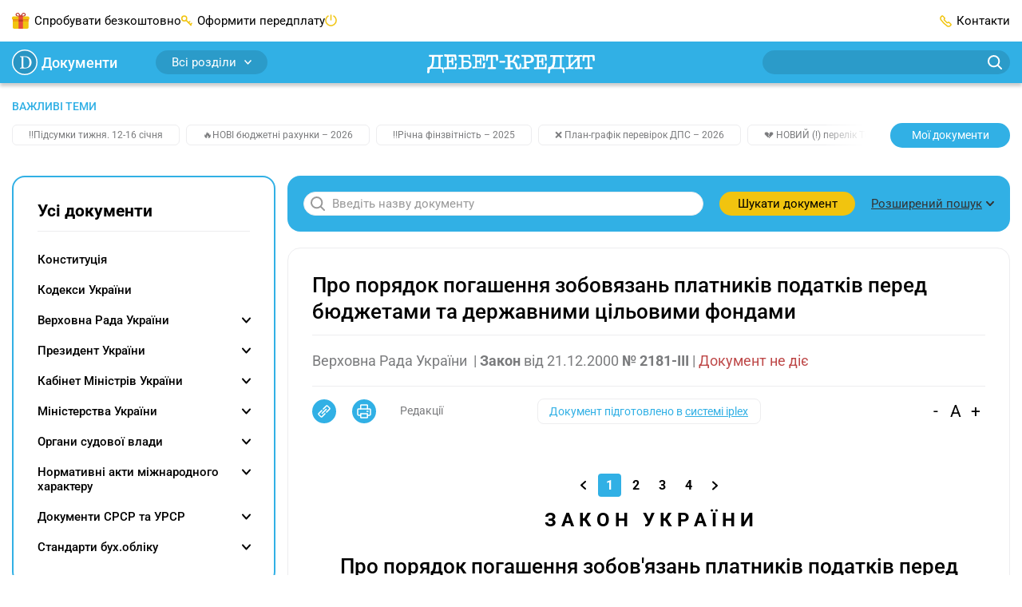

--- FILE ---
content_type: text/html;charset=utf-8
request_url: https://docs.dtkt.ua/doc/1087.651.11
body_size: 79227
content:
<!DOCTYPE html><html  lang="uk" class="theme-documents"><head><meta charset="utf-8">
<meta name="viewport" content="width=device-width, initial-scale=1">
<title>Про порядок погашення зобовязань платників податків перед бюджетами та державними цільовими фондами | «Дебет-Кредит» - Нормативні документи</title>
<script src="/outdated.js" type="text/javascript" async></script>
<style>@charset "UTF-8";@keyframes skeleton-loading{to{background-position-x:-200%}}:root{--color-main:#31b0e5;--color-success:#31b0e5;--color-success-muted:#0294d0;--color-blue:#52a5d8;--color-blue-light:#a2d2ec;--link-color:var(--color-main);--link-color-hover:var(--color-success-muted);--link-color-active:var(--color-success-muted);--pagination-color:var(--color-main);--menu-links-active:var(--color-success-muted);--border-color-hover:var(--color-main)}.page{box-sizing:border-box;-webkit-tap-highlight-color:rgba(0,0,0,0);-webkit-text-size-adjust:100%;display:flex;flex-direction:column;min-height:100vh;min-width:320px}.page .main{display:flex;flex:1;flex-direction:column}.page .container{flex-grow:1}*,:after,:before{box-sizing:inherit}*{-webkit-tap-highlight-color:transparent}body{background-color:#fff;color:#000;display:flex;flex-direction:column;font-family:Roboto,-apple-system,BlinkMacSystemFont,Ubuntu,Droid Sans,Helvetica Neue,Arial,sans-serif;font-size:15px;line-height:1.4;margin:0;min-height:100%;text-align:left;word-break:break-word;-webkit-font-smoothing:antialiased;-moz-osx-font-smoothing:grayscale}body.no-scroll{overflow:hidden}[tabindex="-1"]:focus{outline:none!important}[role=button]{cursor:pointer}[type=search]::-webkit-search-decoration{-webkit-appearance:none}[role=button],a,button,input,label,select,textarea{margin:0;touch-action:manipulation}button,input{overflow:visible;text-transform:none}[type=reset],[type=submit],button,html [type=button]{-webkit-appearance:button}[type=button]::-moz-focus-inner,[type=reset]::-moz-focus-inner,[type=submit]::-moz-focus-inner,button::-moz-focus-inner{border-style:none;padding:0}input[type=date],input[type=datetime-local],input[type=month],input[type=time]{-webkit-appearance:listbox}textarea{overflow:auto;resize:vertical}svg{fill:currentColor}a svg,button svg{pointer-events:none}svg:not(:root){overflow:hidden}img{height:auto;max-width:100%}a{background-color:transparent;color:var(--link-color,#8bba43);transition:color .3s}a:focus,a:hover{color:var(--link-color-hover,#7aa33b)}@media(min-width:1200px){a[href^="tel:"]{color:inherit;pointer-events:none;text-decoration:inherit;white-space:nowrap}}hr{border:0;border-top:1px solid #ededef;box-sizing:content-box;height:0;margin-bottom:10px;margin-top:10px;overflow:visible}h1,h2,h3,h4,h5,h6{color:currentColor;font-family:Roboto,-apple-system,BlinkMacSystemFont,Ubuntu,Droid Sans,Helvetica Neue,Arial,sans-serif;font-weight:700;line-height:1.4;margin:0}h1{font-size:26px}h2{font-size:21px}h3{font-size:18px}h4{font-size:14px}address,blockquote,dl,figure,ol,p,pre,table,ul{margin-bottom:10px;margin-top:0}p{hyphenate-limit-chars:6 3 3;-webkit-hyphens:none;hyphens:none;hyphenate-limit-lines:2;hyphenate-limit-last:always;hyphenate-limit-zone:8%}address{font-style:normal}ol,ul{margin-bottom:10px;padding-left:1.5em}ol ol,ol ul,ul ol,ul ul{margin-bottom:0;margin-top:0}li{line-height:inherit}b,strong{font-weight:bolder}blockquote{margin-left:0;margin-right:0;padding:0}code{border-radius:16px;color:#000;padding:.06em .3em}code,pre{background-color:#00000014}pre{display:block;margin-bottom:10px;overflow-x:auto;-moz-tab-size:2;-o-tab-size:2;tab-size:2;width:100%}pre code{background:transparent}svg{fill:transparent}@media print{*,:after,:before{box-shadow:none!important;text-shadow:none!important}*{color:#000!important}a:not(.btn){text-decoration:underline}a[href]:after{content:""!important}pre{white-space:pre-wrap!important}blockquote,pre{border:1px solid #7a7b7d}blockquote,img,pre,tr{page-break-inside:avoid}h2,h3,p{orphans:3;widows:3}h2,h3{page-break-after:avoid}@page{size:a4}.container,body{min-width:1000px!important}#bwc-chat,#bwc-widget-action,#bwc-wrap,.grv-dialog-host,.no-print,bwchat,bwchat#bwc-wrap,bwchat#bwc-wrap #bwc-widget-action .bwc-button,bwchat#bwc-wrap #bwc-widget-action button,ins.adsbygoogle{display:none!important}}.embed-responsive{display:block;overflow:hidden;padding:0;position:relative;width:100%}.embed-responsive:before{content:"";display:block}.embed-responsive .embed-responsive-item.is-loading{animation:skeleton-loading 1.5s linear infinite;background:#eee;background:linear-gradient(110deg,#eee 8%,#fff 18%,#eee 33%);background-size:200% 100%}.embed-responsive .embed-responsive-item,.embed-responsive embed,.embed-responsive iframe,.embed-responsive object,.embed-responsive video{border:0;bottom:0;height:100%;left:0;position:absolute;top:0;width:100%}.embed-responsive-21by9:before{padding-top:42.85714%}.embed-responsive-16by9:before{padding-top:56.25%}.embed-responsive-4by3:before{padding-top:75%}.embed-responsive-1by1:before{padding-top:100%}.container{margin-left:auto;margin-right:auto;padding-left:20px;padding-right:20px;width:100%}@media(min-width:768px){.container{max-width:720px;padding-left:15px;padding-right:15px}}@media(min-width:992px){.container{max-width:960px}}@media(min-width:1200px){.container{max-width:1400px}}@media(min-width:1520px){.container{max-width:1520px}}.main{overflow:hidden}.main-content{padding-bottom:20px;padding-top:20px}@media(min-width:992px){.main-content{display:flex;padding-bottom:70px;padding-top:30px}.main .content{display:flex;flex-grow:1;order:2}}.main .content .content-box{flex-grow:1}.main .content .content-box-column{display:flex;flex-direction:column;gap:30px}.main .content-column{display:flex;flex-direction:column}.main .content-column .blank-search{flex-grow:0}.main .sidebar{display:none}.main .sidebar-left{margin-right:15px}.main .sidebar-right{margin-left:15px}@media(min-width:992px){.main .sidebar{display:flex;flex-direction:column;flex-shrink:0;gap:30px;order:1;width:230px}}@media(min-width:1200px){.main .sidebar{width:330px}}@media print{.main .sidebar{display:none!important}}.main .openx-sidebar{margin:0 auto;min-height:250px;min-width:300px}.btn{background-color:#f1c40f;background-image:none;border:0;border-radius:30px;box-sizing:border-box;cursor:pointer;display:inline-block;font-family:inherit;font-size:15px;font-weight:400;line-height:1.4;margin:0;max-width:100%;overflow:hidden;padding:8px 12px;text-align:center;text-overflow:ellipsis;text-transform:none;transition:all .3s;-webkit-user-select:none;-moz-user-select:none;user-select:none;vertical-align:middle;white-space:nowrap}.btn,.btn:active,.btn:hover{color:#000;text-decoration:none}.btn:active,.btn:hover{background-color:#f1b20f}.btn:disabled{background-color:#cdcdcd;color:#000;cursor:not-allowed;opacity:.7}.btn-profile{align-items:center;display:inline-flex;flex-shrink:0;justify-content:center;min-width:170px;padding-left:20px;padding-right:20px}.btn-profile:focus{color:#000}.btn-profile-delete{background:#fff;border:1px solid #be4949;color:#be4949;padding-bottom:7px;padding-top:7px}.btn-profile-delete:active,.btn-profile-delete:hover{background:#be4949;color:#fff}.btn-report{line-height:.8;min-width:110px}.btn-report:active,.btn-report:focus,.btn-report:hover{color:#000}.btn-report-activate{background:#51c06f;color:#fff}.btn-report-activate:active,.btn-report-activate:focus,.btn-report-activate:hover{background:#39ad58;color:#fff}.btn-webinar{background-color:var(--color-main,#8bba43);color:#fff;font-size:14px;line-height:14px;min-width:150px}.btn-webinar:active,.btn-webinar:hover{background:var(--color-success-muted,#7aa33b);color:#fff}.btn-webinar:focus{color:#fff}.btn-webinar:disabled{background-color:var(--color-main,#8bba43);color:#fff;cursor:not-allowed;opacity:.7}.btn-webinar-archive{background-color:#f3e6ff;color:#8b48ca}.btn-webinar-archive:active,.btn-webinar-archive:focus,.btn-webinar-archive:hover{background:var(--color-main,#8bba43);color:#fff}.btn-toggle-annotations{background:#ededef;color:#31b0e5;line-height:15px;width:140px}.btn-toggle-annotations:hover{background:#e6f5fc;border-radius:20px;color:#31b0e5;text-decoration:underline}.btn.is-loading{color:transparent;cursor:not-allowed;pointer-events:none;position:relative}.btn.is-loading:after{animation:spinAround .5s linear infinite;border-color:transparent transparent #999 #999;border-radius:9999px;border-style:solid;border-width:2px;content:"";display:block;height:20px;left:calc(50% - 10px);position:absolute;top:calc(50% - 10px);width:20px}@keyframes spinAround{0%{transform:rotate(0)}to{transform:rotate(359deg)}}.header{position:sticky;top:0;z-index:5}.header .container{align-items:center;display:flex;justify-content:space-between}@media print{.header{display:none!important}}.header-bottom{background:var(--color-main,#8bba43);box-shadow:0 4px 4px #0003;height:52px;justify-content:space-between}.header-bottom,.header-bottom .logo{align-items:center;display:flex;position:relative}.header-bottom .logo{justify-content:center;margin:0 auto;top:2px}@media(min-width:992px){.header-bottom .logo svg{height:24px;width:210px}}.header-bottom-left,.header-bottom-right{display:none}@media(min-width:992px){.header-bottom-left,.header-bottom-right{align-items:center;display:flex;width:40%}}@media(min-width:1200px){.header-bottom-left,.header-bottom-right{width:30%}}.header-bottom-left{padding-right:20px}.header-bottom-right{padding-left:20px}.header-top{background:#fff;display:none;height:52px}@media(min-width:992px){.header-top{display:flex}}.header-top-left{padding-right:20px}.header-top-right{padding-left:20px}.header-list{align-items:center;display:flex;gap:20px;list-style:none;margin:0;padding:0}@media(min-width:1200px){.header-list{gap:40px}}.header-list>li{align-items:center;display:flex;line-height:30px}.header-list>li a{color:inherit;text-decoration:none}.header-list>li:last-child{margin-right:0}.header-list>li.has-icon:before{content:"";display:inline-block;margin-right:6px}.header-list>li.trial-icon:before{background:url("data:image/svg+xml;charset=utf-8,%3Csvg xmlns='http://www.w3.org/2000/svg' width='22' height='20' fill='none' viewBox='0 0 22 20'%3E%3Cpath fill='%23f1c40f' d='M.905 7.276V18.16a1.8 1.8 0 0 0 1.807 1.807h16.341a1.8 1.8 0 0 0 1.807-1.807V7.276z'/%3E%3Cpath fill='%23f1c40f' d='M1.807 4.564A1.8 1.8 0 0 0 0 6.371v1.807h21.766V6.37a1.8 1.8 0 0 0-1.807-1.807H1.807'/%3E%3Cpath fill='%23e74c3c' d='M13.629 3.659H8.171v16.34h5.458z'/%3E%3Cpath fill='%23c0392b' d='M7.167.045c-.905-.102-1.772.37-2.278 1.072-.702 1.07-.268 2.444.94 3.082.403.267.803.37 1.236.37h7.636c.433 0 .87-.103 1.236-.37 1.208-.638 1.641-2.011.94-3.082-.702-1.072-2.245-1.441-3.482-.804a1.93 1.93 0 0 0-.905.804h-.034c-.034.102-.068.102-.068.165l-1.505 2.279-1.505-2.279c-.034-.102-.068-.102-.068-.165h-.034A1.75 1.75 0 0 0 8.37.313 2.6 2.6 0 0 0 7.167.045m-.17 1.072c.234 0 .502.102.736.165l.2.102c.034.102.068.102.136.166h.034l.068.102h.034c0 .102.034.102.034.102l1.07 1.637H6.862c-.068 0-.102 0-.166-.102-.068 0-.165 0-.233-.102-.166 0-.302-.166-.404-.268-.302-.37-.336-.803-.068-1.271.204-.264.608-.531 1.007-.531m7.771 0c.404 0 .804.267 1.004.535.267.468.2.906-.102 1.271-.102.102-.234.268-.37.268-.068.102-.136.102-.234.102-.068.102-.136.102-.166.102h-2.444l1.071-1.64s.034 0 .034-.103h.034l.068-.102h.034c.034-.102.102-.102.136-.166l.2-.102c.234-.068.502-.165.735-.165'/%3E%3Cpath fill='%23f39c12' d='M20.864 8.182H.905v2.712h19.96z'/%3E%3Cpath fill='%23c0392b' d='M13.629 8.182H8.171v2.712h5.458z'/%3E%3Cpath fill='%23e67e22' d='M8.17 8.182H.906v.906h7.266zM20.86 8.182h-7.265v.906h7.265z'/%3E%3C/svg%3E") no-repeat 50%;height:20px;width:22px}.header-list>li.subscribe-icon:before{background:url("data:image/svg+xml;charset=utf-8,%3Csvg xmlns='http://www.w3.org/2000/svg' width='14' height='14' fill='none' viewBox='0 0 14 14'%3E%3Cpath fill='%23f1c40f' d='M3.823 7.19v-.764a2.297 2.297 0 0 0 2.294-2.293A2.297 2.297 0 0 0 3.823 1.84 2.297 2.297 0 0 0 1.53 4.133a2.297 2.297 0 0 0 2.293 2.293zv.763a3.823 3.823 0 1 1 0-7.645 3.823 3.823 0 0 1 0 7.645z'/%3E%3Cpath fill='%23f1c40f' d='m6.544 5.77 6.232 6.232a.764.764 0 0 1-1.08 1.081L5.462 6.851a.764.764 0 0 1 1.081-1.08'/%3E%3Cpath fill='%23f1c40f' d='m10.932 11.239 1.53-1.53a.764.764 0 0 1 1.08 1.08l-1.53 1.53a.764.764 0 0 1-1.08-1.08M8.636 8.943l1.53-1.53a.764.764 0 0 1 1.08 1.08l-1.53 1.53a.764.764 0 0 1-1.08-1.08'/%3E%3C/svg%3E") no-repeat 50%;height:14px;width:14px}.header-list>li.ai-chat-consulting,.header-list>li.chat-consulting{cursor:pointer;display:none;position:relative}.header-list>li.ai-chat-consulting a,.header-list>li.chat-consulting a{overflow:hidden;text-overflow:ellipsis;vertical-align:middle;white-space:nowrap}@media(min-width:1200px){.header-list>li.ai-chat-consulting,.header-list>li.chat-consulting{display:flex}}.header-list>li.chat-consulting{max-width:180px}.header-list>li.chat-consulting a{color:#de4747}.header-list>li.chat-consulting:before{background:url("data:image/svg+xml;charset=utf-8,%3Csvg xmlns='http://www.w3.org/2000/svg' width='18' height='18' fill='none'%3E%3Cg fill='%23de4747' clip-path='url(%23a)'%3E%3Cpath d='M12.375 0H2.25A2.25 2.25 0 0 0 0 2.25V13.5a.563.563 0 0 0 .922.432l3.219-2.682h8.234A2.253 2.253 0 0 0 14.625 9V2.25A2.25 2.25 0 0 0 12.375 0M13.5 9a1.125 1.125 0 0 1-1.125 1.125H3.937a.56.56 0 0 0-.36.13L1.126 12.3V2.25A1.125 1.125 0 0 1 2.25 1.125h10.125A1.125 1.125 0 0 1 13.5 2.25z'/%3E%3Cpath d='M15.75 4.5a.562.562 0 1 0 0 1.125 1.125 1.125 0 0 1 1.125 1.125v9.516l-1.898-1.518a.57.57 0 0 0-.352-.123H6.75A1.125 1.125 0 0 1 5.625 13.5v-.563a.562.562 0 1 0-1.125 0v.563a2.25 2.25 0 0 0 2.25 2.25h7.677l2.659 2.127a.562.562 0 0 0 .914-.44V6.75a2.25 2.25 0 0 0-2.25-2.25m-5.009 0H4.634a.51.51 0 0 0-.36.146.496.496 0 0 0 0 .708.51.51 0 0 0 .36.146h6.107a.51.51 0 0 0 .36-.146.495.495 0 0 0 0-.708.51.51 0 0 0-.36-.146m-2.036 2H4.634a.51.51 0 0 0-.36.146.496.496 0 0 0 0 .708.51.51 0 0 0 .36.146h4.071a.51.51 0 0 0 .36-.146.496.496 0 0 0 0-.708.51.51 0 0 0-.36-.146'/%3E%3C/g%3E%3Cdefs%3E%3CclipPath id='a'%3E%3Cpath fill='%23fff' d='M0 0h18v18H0z'/%3E%3C/clipPath%3E%3C/defs%3E%3C/svg%3E") no-repeat 50%;height:18px;width:18px}.header-list>li.ai-chat-consulting a{align-items:center;background:linear-gradient(90deg,#8d7ccc,#3da3e2);border-radius:6px;color:#fff;display:flex;gap:6px;justify-content:center;line-height:normal;padding:5px 10px 5px 25px;position:relative;transition:background .15s ease-out;width:170px}.header-list>li.ai-chat-consulting a:hover{background-position:170px}.header-list>li.ai-chat-consulting a:after,.header-list>li.ai-chat-consulting a:before{content:""}.header-list>li.ai-chat-consulting a:before{background:url("data:image/svg+xml;charset=utf-8,%3Csvg xmlns='http://www.w3.org/2000/svg' width='21' height='20' fill='none' viewBox='0 0 21 20'%3E%3Cpath fill='%23fff' d='M10.5 20c5.523 0 10-4.477 10-10s-4.477-10-10-10S.5 4.477.5 10s4.477 10 10 10'/%3E%3Cpath fill='%23647cce' d='m10.5 2 1.98 6.02L18.5 10l-6.02 1.98L10.5 18l-1.98-6.02L2.5 10l6.02-1.98z'/%3E%3C/svg%3E") no-repeat 50%;height:20px;width:21px}.header-list>li.ai-chat-consulting a:after{background:url("data:image/svg+xml;charset=utf-8,%3Csvg xmlns='http://www.w3.org/2000/svg' width='31' height='30' fill='none' viewBox='0 0 31 30'%3E%3Cpath fill='red' d='M.5 6c0-3.5 3-6 6-6h24.09L15.284 15.306 2.256 28.255S1.5 27.5 1 26.5.5 24 .5 24z'/%3E%3Cpath fill='%23fff' d='m15.826 9.657-3.36-5.327.568-.579.858.583 3.39 5.49-.61.621zm-4.898-3.759 5.217 3.434.755.881-.68.693-6.332-3.947zm7.486 1.085-3.527-5.121 1.04-1.06L20 7.051l-.68.693zm-5.061-3.557 5.416 3.266.78.82-.61.622-5.565-3.278-.585-.854zM13.972 11.526l.836.82-2.715 2.768-.836-.82zM7.236 9.663l5.2 5.1-1.05 1.072-5.201-5.1zm4.136.02.814.799-2.361 2.407-.814-.799zM9.604 7.248l.84.824-2.712 2.764-.84-.823zM5.27 11.667l5.201 5.1-1.05 1.072-5.536-1.33 3.486 3.42L6.32 21l-5.2-5.1 1.05-1.072 5.543 1.33-3.49-3.423z'/%3E%3C/svg%3E") no-repeat 50%;height:30px;left:0;position:absolute;top:0;width:30px}.header-list>li.subscribe-action{display:none}.header-list>li.subscribe-action a{color:#de4747;max-width:180px;overflow:hidden;text-overflow:ellipsis;vertical-align:middle;white-space:nowrap}.header-list>li.subscribe-action:before{background:url("data:image/svg+xml;charset=utf-8,%3Csvg xmlns='http://www.w3.org/2000/svg' width='15' height='20' fill='none' viewBox='0 0 15 20'%3E%3Cg clip-path='url(%23a)'%3E%3Cpath fill='%23de4747' fill-rule='evenodd' d='M14.968 12.936C14.801 16.865 11.517 20 7.488 20 3.353 20 0 16.586 0 12.622c0-.53-.01-1.589.797-3.375.482-1.07.785-1.74.956-2.355.093-.337.276-.873.796 0 .307.515.319 1.256.319 1.256S4.01 7.285 4.78 5.636C5.91 3.22 5.008 1.775 4.7.77c-.107-.347-.174-.972.559-.706.744.27 2.713 1.629 3.742 3.06 1.47 2.044 1.991 4.004 1.991 4.004s.47-.576.638-1.178c.188-.68.19-1.353.796-.627.576.69 1.43 1.985 1.912 3.217.875 2.238.63 4.396.63 4.396' clip-rule='evenodd'/%3E%3Cpath fill='%23fff' d='M5.02 12.8q-.82 0-1.34-.52t-.52-1.43q0-.61.24-1.05t.66-.67q.43-.23.96-.23t.95.23q.43.23.67.67t.24 1.05q0 .91-.52 1.43t-1.34.52M9.13 9h1.69l-4.78 7H4.35zm-4.11 2.72q.19 0 .31-.2.13-.21.13-.67t-.13-.66q-.12-.21-.31-.21t-.32.21q-.12.2-.12.66t.12.67q.13.2.32.2m5.13 4.38q-.82 0-1.34-.52t-.52-1.43q0-.61.24-1.05t.66-.67q.43-.23.96-.23t.95.23q.43.23.67.67t.24 1.05q0 .91-.52 1.43t-1.34.52m0-1.08q.19 0 .31-.2.13-.21.13-.67t-.13-.66q-.12-.21-.31-.21t-.32.21q-.12.2-.12.66t.12.67q.13.2.32.2'/%3E%3C/g%3E%3Cdefs%3E%3CclipPath id='a'%3E%3Cpath fill='%23fff' d='M0 0h15v20H0z'/%3E%3C/clipPath%3E%3C/defs%3E%3C/svg%3E") no-repeat 50%;flex-shrink:0;height:29px;width:15px}@media(min-width:1200px){.header-list>li.subscribe-action{display:flex}}.header-list>li.adverts-icon{display:none}@media(min-width:1200px){.header-list>li.adverts-icon{display:block}}.header-list>li.adverts-icon:before{background:url("data:image/svg+xml;charset=utf-8,%3Csvg xmlns='http://www.w3.org/2000/svg' width='15' height='15' fill='none' viewBox='0 0 15 15'%3E%3Cpath stroke='%23f1c40f' stroke-linecap='round' stroke-linejoin='round' stroke-width='1.5' d='M7.5 1v5.948M11.046 2.083A6.5 6.5 0 0 1 13.6 5.278a6.47 6.47 0 0 1-2.212 7.435 6.51 6.51 0 0 1-7.776 0A6.467 6.467 0 0 1 1.4 5.278a6.5 6.5 0 0 1 2.554-3.195'/%3E%3C/svg%3E") no-repeat 50%;height:15px;position:relative;top:2px;width:15px}.header-list>li.contacts-icon:before{background:url("data:image/svg+xml;charset=utf-8,%3Csvg xmlns='http://www.w3.org/2000/svg' width='15' height='15' fill='none' viewBox='0 0 15 15'%3E%3Cpath stroke='%23f1c40f' stroke-linecap='round' stroke-linejoin='round' stroke-width='1.5' d='M9.252 13.49a3.18 3.18 0 0 0 3.992-.439l.449-.44a1.08 1.08 0 0 0 0-1.509l-1.906-1.889a1.067 1.067 0 0 0-1.497 0v0a1.077 1.077 0 0 1-1.507 0L5.79 6.215a1.06 1.06 0 0 1 0-1.51v0a1.07 1.07 0 0 0 0-1.498l-1.896-1.9a1.077 1.077 0 0 0-1.506 0l-.44.45a3.19 3.19 0 0 0-.439 3.998 28.9 28.9 0 0 0 7.744 7.736'/%3E%3C/svg%3E") no-repeat 50%;height:15px;width:15px}.header-dropdown{position:relative}.header-dropdown-box{background:#fff;border-radius:10px;box-shadow:0 4px 20px #00000040;display:none;min-width:155px;padding:10px;position:absolute;right:0;top:30px;z-index:-1}.header-dropdown-box.user-dropdown{width:155px}.header-dropdown-box.notifications-dropdown{width:260px}.header-dropdown-box>ul{list-style:none;margin:0;padding:0}.header-dropdown-box>ul>li{align-items:center;display:flex;line-height:18px}.header-dropdown-box>ul>li>a,.header-dropdown-box>ul>li>span{border-radius:6px;display:block;padding:6px 10px;width:100%}.header-dropdown-box>ul>li>a:hover,.header-dropdown-box>ul>li>span:hover{background:#efefef}.header-dropdown-box>ul>li.has-button{padding:10px}.header-dropdown-box>ul>li.header-logout,.header-dropdown-box>ul>li.header-unlimited-consulting{margin-top:10px;padding-top:10px;position:relative}.header-dropdown-box>ul>li.header-logout:before,.header-dropdown-box>ul>li.header-unlimited-consulting:before{background:#ededef;content:"";height:1px;left:10px;position:absolute;right:10px;top:0}.header-dropdown-box>ul>li.header-unlimited-consulting{color:#de4747}.header-dropdown-box>ul>li.header-unlimited-consulting a{cursor:pointer;display:flex;gap:8px}.header-dropdown-box>ul>li.header-unlimited-consulting a:before{background:url("data:image/svg+xml;charset=utf-8,%3Csvg xmlns='http://www.w3.org/2000/svg' width='18' height='18' fill='none'%3E%3Cg fill='%23de4747' clip-path='url(%23a)'%3E%3Cpath d='M12.375 0H2.25A2.25 2.25 0 0 0 0 2.25V13.5a.563.563 0 0 0 .922.432l3.219-2.682h8.234A2.253 2.253 0 0 0 14.625 9V2.25A2.25 2.25 0 0 0 12.375 0M13.5 9a1.125 1.125 0 0 1-1.125 1.125H3.937a.56.56 0 0 0-.36.13L1.126 12.3V2.25A1.125 1.125 0 0 1 2.25 1.125h10.125A1.125 1.125 0 0 1 13.5 2.25z'/%3E%3Cpath d='M15.75 4.5a.562.562 0 1 0 0 1.125 1.125 1.125 0 0 1 1.125 1.125v9.516l-1.898-1.518a.57.57 0 0 0-.352-.123H6.75A1.125 1.125 0 0 1 5.625 13.5v-.563a.562.562 0 1 0-1.125 0v.563a2.25 2.25 0 0 0 2.25 2.25h7.677l2.659 2.127a.562.562 0 0 0 .914-.44V6.75a2.25 2.25 0 0 0-2.25-2.25m-5.009 0H4.634a.51.51 0 0 0-.36.146.496.496 0 0 0 0 .708.51.51 0 0 0 .36.146h6.107a.51.51 0 0 0 .36-.146.495.495 0 0 0 0-.708.51.51 0 0 0-.36-.146m-2.036 2H4.634a.51.51 0 0 0-.36.146.496.496 0 0 0 0 .708.51.51 0 0 0 .36.146h4.071a.51.51 0 0 0 .36-.146.496.496 0 0 0 0-.708.51.51 0 0 0-.36-.146'/%3E%3C/g%3E%3Cdefs%3E%3CclipPath id='a'%3E%3Cpath fill='%23fff' d='M0 0h18v18H0z'/%3E%3C/clipPath%3E%3C/defs%3E%3C/svg%3E") no-repeat 50%;content:"";display:block;flex-shrink:0;height:18px;width:18px}.header-dropdown-box>ul>li.header-logout span{align-items:center;cursor:pointer;display:flex}.header-dropdown-box>ul>li.header-logout span:before{background:url("data:image/svg+xml;charset=utf-8,%3Csvg xmlns='http://www.w3.org/2000/svg' width='20' height='20' fill='none' viewBox='0 0 20 20'%3E%3Cpath stroke='%23f3cf3c' stroke-linecap='round' stroke-linejoin='round' stroke-width='1.5' d='M12.5 14.039v2.307c0 .306-.117.6-.325.816a1.1 1.1 0 0 1-.786.338H3.61a1.1 1.1 0 0 1-.786-.338 1.18 1.18 0 0 1-.325-.816V3.654c0-.306.117-.6.325-.816a1.1 1.1 0 0 1 .786-.338h7.778c.295 0 .577.122.786.338.208.216.325.51.325.816v2.308M10 10h7.5M15 7.5l2.5 2.5-2.5 2.5'/%3E%3C/svg%3E") no-repeat 50%;content:"";display:block;height:20px;margin-right:5px;width:20px}.header-dropdown-box>ul>li .has-icon{align-items:center;display:flex;justify-content:space-between}.header-dropdown-box>ul>li .has-icon:after{content:"";display:block;height:14px;margin-left:auto;width:14px}.header-dropdown-box>ul>li .has-icon.city-icon:after{background:url("data:image/svg+xml;charset=utf-8,%3Csvg xmlns='http://www.w3.org/2000/svg' width='14' height='11' fill='none' viewBox='0 0 14 11'%3E%3Cpath fill='%23f3cf3c' d='M12.417 11H1.56V9.443c.057-1.813 1.697-3.192 2.688-4.76v-1.38h1.652v.99h2.221v-.99h1.652v1.38c1.07 1.679 2.643 2.769 2.643 4.738zm1.537-6.317c0-.245.046-.49.012-.757-1.22.39-2.404.278-3.566-.345-.045.423.023.801.183 1.157.41.89 3.337 1.19 3.371-.056m-13.92 0c0-.245-.045-.49-.011-.757 1.219.39 2.403.278 3.565-.345.046.423-.022.801-.182 1.157-.41.89-3.349 1.19-3.372-.056M0 3.548c.98-4.46 13.146-4.994 14 .011-1.185.323-2.392.134-3.6-.4a.72.72 0 0 0-.148-.579c-.717-.878-5.855-.912-6.516.034a.8.8 0 0 0-.136.523c-1.196.711-2.404.878-3.6.411'/%3E%3C/svg%3E") no-repeat 50%}.header-dropdown-box>ul>li .has-icon.kst-icon:after{background:url("data:image/svg+xml;charset=utf-8,%3Csvg xmlns='http://www.w3.org/2000/svg' width='14' height='14' fill='none' viewBox='0 0 14 14'%3E%3Cpath fill='%23000' d='M6.989.954v3.458z'/%3E%3Cpath stroke='%2300a0ff' stroke-linecap='round' stroke-width='1.867' d='M6.989.954v3.458'/%3E%3Cpath fill='%23000' d='M13.087 5.557 9.935 6.63z'/%3E%3Cpath stroke='%2300a0ff' stroke-linecap='round' stroke-width='1.867' d='M13.087 5.557 9.935 6.63'/%3E%3Cpath fill='%23000' d='m10.757 13.046-1.941-2.79z'/%3E%3Cpath stroke='%2300a0ff' stroke-linecap='round' stroke-width='1.867' d='m10.757 13.046-1.941-2.79'/%3E%3Cpath fill='%23000' d='m3.243 13.046 1.941-2.79z'/%3E%3Cpath stroke='%2300a0ff' stroke-linecap='round' stroke-width='1.867' d='m3.243 13.046 1.941-2.79'/%3E%3Cpath fill='%23000' d='M.914 5.557 4.065 6.63z'/%3E%3Cpath stroke='%2300a0ff' stroke-linecap='round' stroke-width='1.867' d='M.914 5.557 4.065 6.63'/%3E%3C/svg%3E") no-repeat 50%}.header-dropdown-box>ul>li .has-icon.vdf-icon:after{background:url("data:image/svg+xml;charset=utf-8,%3Csvg xmlns='http://www.w3.org/2000/svg' width='14' height='14' fill='none' viewBox='0 0 14 14'%3E%3Cpath fill='%23e60000' d='M4.408.488c1.756-.699 3.801-.65 5.51.163-.489-.074-.984-.019-1.465.063A7.07 7.07 0 0 0 4.93 2.492c-.935.917-1.59 2.13-1.771 3.432-.122.92-.007 1.89.403 2.725a4.06 4.06 0 0 0 2.082 1.975c.873.37 1.882.366 2.766.037 1.324-.485 2.274-1.797 2.385-3.199.07-.917-.155-1.897-.773-2.6-.588-.69-1.45-1.068-2.315-1.286-.048-.85.355-1.69.991-2.245.352-.318.792-.521 1.243-.65l.033-.012a7.05 7.05 0 0 1 3.099 2.907 6.9 6.9 0 0 1 .884 3.535 6.94 6.94 0 0 1-1.62 4.382 7 7 0 0 1-3.78 2.33 7 7 0 0 1-4.437-.433 7 7 0 0 1-3.217-2.94A6.93 6.93 0 0 1 0 6.911a6.94 6.94 0 0 1 1.498-4.256A7.03 7.03 0 0 1 4.408.488'/%3E%3Cpath fill='%23fff' d='M8.45.714C8.93.632 9.425.577 9.913.65l.07.011-.048.018c-.451.13-.891.333-1.242.651-.637.555-1.036 1.394-.992 2.245.862.214 1.724.595 2.315 1.287.618.706.84 1.682.773 2.6-.107 1.4-1.061 2.714-2.385 3.198-.884.329-1.893.333-2.766-.037a4.1 4.1 0 0 1-2.082-1.975c-.414-.84-.525-1.804-.403-2.725.185-1.302.84-2.515 1.771-3.432A7.07 7.07 0 0 1 8.45.714'/%3E%3C/svg%3E") no-repeat 50%}.header-dropdown-box>ul>li+li{margin-top:3px}.header-dropdown:hover .header-dropdown-box{display:block;z-index:3}.header-btn{background:#f3cf3c;border-radius:8px;width:100%}@media(min-width:992px){.header-btn{width:145px}}.header-social{border-bottom:1px solid #ededef;border-top:1px solid #ededef;margin:7px 10px}.header-social ul{align-items:center;display:flex;justify-content:space-between;list-style:none;margin:0;padding:15px 0}.header-social ul li a{display:block;height:24px;width:24px}.header-social ul li a.fb{background:url("data:image/svg+xml;charset=utf-8,%3Csvg xmlns='http://www.w3.org/2000/svg' width='24' height='24' fill='none' viewBox='0 0 24 24'%3E%3Cpath fill='%231877f2' d='M24 12c0-6.627-5.373-12-12-12S0 5.373 0 12c0 5.99 4.388 10.954 10.125 11.854V15.47H7.078V12h3.047V9.356c0-3.007 1.792-4.668 4.533-4.668 1.312 0 2.686.234 2.686.234v2.953H15.83c-1.491 0-1.956.925-1.956 1.875V12h3.328l-.532 3.469h-2.796v8.385C19.612 22.954 24 17.99 24 12'/%3E%3Cpath fill='%23fff' d='M16.671 15.469 17.203 12h-3.328V9.75c0-.949.465-1.875 1.956-1.875h1.513V4.922s-1.374-.234-2.686-.234c-2.741 0-4.533 1.66-4.533 4.668V12H7.078v3.469h3.047v8.385a12.1 12.1 0 0 0 3.75 0V15.47z'/%3E%3C/svg%3E") no-repeat 50%}.header-social ul li a.tg{background:url("data:image/svg+xml;charset=utf-8,%3Csvg xmlns='http://www.w3.org/2000/svg' width='24' height='24' fill='none' viewBox='0 0 24 24'%3E%3Cpath fill='url(%23a)' d='M12 24c6.627 0 12-5.373 12-12S18.627 0 12 0 0 5.373 0 12s5.373 12 12 12'/%3E%3Cpath fill='%23fff' fill-rule='evenodd' d='M5.432 11.873q5.247-2.286 6.998-3.014c3.332-1.386 4.025-1.627 4.476-1.635.1-.002.322.023.465.14a.5.5 0 0 1 .171.325c.016.093.036.306.02.472-.18 1.898-.962 6.502-1.36 8.628-.168.899-.499 1.2-.82 1.23-.696.064-1.226-.46-1.9-.903-1.057-.692-1.653-1.123-2.678-1.8-1.185-.78-.417-1.209.258-1.91.177-.184 3.247-2.976 3.307-3.23.007-.032.014-.15-.056-.212s-.174-.041-.249-.024q-.159.037-5.061 3.346-.72.493-1.302.48c-.428-.01-1.252-.242-1.865-.441-.752-.245-1.349-.374-1.297-.789q.04-.324.893-.663' clip-rule='evenodd'/%3E%3Cdefs%3E%3ClinearGradient id='a' x1='12' x2='12' y1='0' y2='23.822' gradientUnits='userSpaceOnUse'%3E%3Cstop stop-color='%232aabee'/%3E%3Cstop offset='1' stop-color='%23229ed9'/%3E%3C/linearGradient%3E%3C/defs%3E%3C/svg%3E") no-repeat 50%}.header-social ul li a.inst{background:url("data:image/svg+xml;charset=utf-8,%3Csvg xmlns='http://www.w3.org/2000/svg' width='24' height='24' fill='none' viewBox='0 0 24 24'%3E%3Ccircle cx='12' cy='12' r='12' fill='url(%23a)'/%3E%3Cpath fill='%23fff' fill-rule='evenodd' d='M12 4c-2.173 0-2.445.01-3.298.048-.852.039-1.433.174-1.942.372a3.9 3.9 0 0 0-1.417.923c-.445.444-.719.89-.923 1.417-.198.509-.333 1.09-.372 1.942C4.01 9.555 4 9.827 4 12s.01 2.445.048 3.298c.039.852.174 1.433.372 1.942.204.526.478.973.923 1.417.444.445.89.719 1.417.923.509.198 1.09.333 1.942.372C9.555 19.99 9.827 20 12 20s2.445-.01 3.298-.048c.852-.039 1.433-.174 1.942-.372a3.9 3.9 0 0 0 1.417-.923c.445-.445.719-.89.923-1.417.198-.509.333-1.09.372-1.942.039-.853.048-1.125.048-3.298s-.01-2.445-.048-3.298c-.039-.852-.174-1.433-.372-1.942a3.9 3.9 0 0 0-.923-1.417 3.9 3.9 0 0 0-1.417-.923c-.509-.198-1.09-.333-1.942-.372C14.445 4.01 14.173 4 12 4m0 1.441c2.136 0 2.39.009 3.233.047.78.036 1.203.166 1.485.276.374.145.64.318.92.598s.453.546.598.92c.11.282.24.705.276 1.485.038.844.047 1.097.047 3.233s-.009 2.39-.047 3.233c-.036.78-.166 1.203-.276 1.485-.145.374-.318.64-.598.92s-.546.453-.92.598c-.282.11-.705.24-1.485.276-.844.038-1.097.047-3.233.047s-2.39-.009-3.233-.047c-.78-.036-1.203-.166-1.485-.276a2.5 2.5 0 0 1-.92-.598 2.5 2.5 0 0 1-.598-.92c-.11-.282-.24-.705-.276-1.485-.038-.844-.047-1.097-.047-3.233s.009-2.39.047-3.233c.036-.78.166-1.203.276-1.485.145-.374.318-.64.598-.92s.546-.453.92-.598c.282-.11.705-.24 1.485-.276.844-.038 1.097-.047 3.233-.047' clip-rule='evenodd'/%3E%3Cpath fill='%23fff' fill-rule='evenodd' d='M12 14.667a2.667 2.667 0 1 1 0-5.333 2.667 2.667 0 0 1 0 5.333m0-6.775a4.108 4.108 0 1 0 0 8.216 4.108 4.108 0 0 0 0-8.216M17.23 7.73a.96.96 0 1 1-1.92 0 .96.96 0 0 1 1.92 0' clip-rule='evenodd'/%3E%3Cdefs%3E%3ClinearGradient id='a' x1='12' x2='36' y1='36' y2='12' gradientUnits='userSpaceOnUse'%3E%3Cstop stop-color='%23ffd522'/%3E%3Cstop offset='.497' stop-color='%23f1000b'/%3E%3Cstop offset='1' stop-color='%23b900b3'/%3E%3C/linearGradient%3E%3C/defs%3E%3C/svg%3E") no-repeat 50%}.header-social ul li a.vb{background:url(/_nuxt/social-vb.BSQpJ6_g.svg) no-repeat 50%}.header-user{cursor:pointer}.header-user svg{margin-right:6px}.header-user-name{max-width:180px;overflow:hidden;text-overflow:ellipsis;white-space:nowrap}.header-search{margin:0 auto;max-width:310px;position:relative;width:100%}@media(min-width:992px){.header-search{margin:0 0 0 auto}}.header-search input{-webkit-appearance:textfield;-moz-appearance:textfield;appearance:textfield;background:#0000001f;border:none;border-radius:20px;color:#ffffff80;display:inline-block;font-family:inherit;font-size:15px;height:36px;line-height:36px;margin:0;padding:0 30px 0 15px;position:relative;vertical-align:middle;width:100%;z-index:2}.header-search input::-webkit-input-placeholder{color:#ffffff80}.header-search input:-moz-placeholder,.header-search input::-moz-placeholder{color:#ffffff80}.header-search input:-ms-input-placeholder{color:#ffffff80}.header-search input:focus{outline:none}.header-search input:focus~.header-search-placeholder{display:none}@media(min-width:992px){.header-search input{height:30px;line-height:30px}}.header-search input::-moz-placeholder{animation:marquee 10s linear infinite;color:red;display:inline-block;white-space:nowrap}.header-search input::placeholder{animation:marquee 10s linear infinite;color:red;display:inline-block;white-space:nowrap}.header-search .clear-input{align-items:center;background:#0003;border-radius:50%;cursor:pointer;display:flex;height:20px;justify-content:center;position:absolute;right:5px;top:50%;transform:translateY(-50%);width:20px;z-index:2}.header-search .clear-input:after,.header-search .clear-input:before{background:var(--color-main,#8bba43);content:"";height:2px;position:absolute;transform-origin:50% 50%;width:60%}.header-search .clear-input:after{transform:rotate(45deg)}.header-search .clear-input:before{transform:rotate(-45deg)}.header-search .find-input{background:url("data:image/svg+xml;charset=utf-8,%3Csvg xmlns='http://www.w3.org/2000/svg' width='18' height='18' fill='none' viewBox='0 0 18 18'%3E%3Cpath stroke='%23fff' stroke-linecap='round' stroke-linejoin='round' stroke-width='2' d='M7.67 14.342A6.67 6.67 0 1 0 7.67 1a6.67 6.67 0 0 0 0 13.342M17 17l-4.615-4.615'/%3E%3C/svg%3E") no-repeat 50%;display:none;height:18px;position:absolute;right:10px;top:50%;transform:translateY(-50%);width:18px;z-index:2}@media(min-width:1200px){.header-search .find-input{display:block}}.header-search-placeholder{inset:0 35px 0 0;overflow:hidden;position:absolute;z-index:1}.header-search-placeholder:after{animation:marquee 10s linear infinite;box-sizing:border-box;color:#ffffff80;content:"Спробуйте оновлений пошук на сайті...";display:inline-block;left:10px;overflow:hidden;pointer-events:none;position:absolute;top:50%;transform:translateY(-50%);white-space:nowrap;width:100%}@keyframes marquee{0%{transform:translate(100%,-50%)}to{transform:translate(-100%,-50%)}}.info-line-row{display:flex;flex-direction:column;margin-top:10px}@media(min-width:1200px){.info-line-row{align-items:center;flex-direction:row;margin-top:20px;overflow:hidden}}.info-line-row .info-line:first-child{flex-shrink:0;margin-bottom:10px;width:-moz-max-content;width:max-content}@media(min-width:1200px){.info-line-row .info-line:first-child{margin-bottom:0;margin-right:10px}}.info-line-row.hide-on-mobile{display:none}@media(min-width:992px){.info-line-row.hide-on-mobile{display:flex}}.info-line{align-items:center;display:inline-flex}.info-line:first-child{display:none}@media(min-width:1200px){.info-line:first-child{display:inline-flex}}@media(min-width:768px){.info-line{background:#f4f4f4;border-radius:6px}}@media(min-width:1200px){.info-line{display:inline-flex}.info-line-rates{width:100%}}.info-line-title{color:var(--color-main,#8bba43);display:none;flex-shrink:0;font-size:15px;font-weight:500}@media(min-width:768px){.info-line-title{display:block;padding-left:20px;padding-right:20px}}.info-line-list{overflow-x:auto;-ms-overflow-style:none;scrollbar-width:none}.info-line-list::-webkit-scrollbar{display:none}.info-line-list ul{align-items:center;display:flex;list-style:none;margin:0;padding:0}.info-line-list ul li{align-items:center;background:#f4f4f4;display:flex;flex-shrink:0;padding:5px 15px;position:relative}.info-line-list ul li:first-child{border-radius:6px 0 0 6px}@media(min-width:768px){.info-line-list ul li:first-child{padding-left:0}}.info-line-list ul li:last-child{border-radius:0 6px 6px 0}.info-line-list ul li:after{background:#cdcdcd;content:"";display:block;height:20px;position:absolute;right:0;top:50%;transform:translateY(-50%);width:1px}.info-line-list ul li:last-child:after{display:none}.info-line-list ul li svg{margin-left:4px}.info-line-list ul li span+span{margin-left:5px}.info-line-list ul li a{color:inherit;display:inline-block;margin-right:5px}.info-line-list ul li a:hover{text-decoration:none}.info-line-list ul li.is-up svg{fill:#0da236}.info-line-list ul li.is-down svg{fill:#de4747;transform:rotate(180deg)}.info-line-list-currency ul li:last-child{order:-1;padding-left:0}.info-line-list-currency ul li:last-child:after{background:#cdcdcd;content:"";display:block;height:20px;position:absolute;right:0;top:50%;transform:translateY(-50%);width:1px}.info-line-list-currency ul li:first-child{padding-left:20px}.info-line-list-currency ul li:nth-child(2){border-radius:0 6px 6px 0}.info-line-list-currency ul li:nth-child(2):after{display:none}.site-logo{align-items:center;color:#fff;display:flex;font-size:18px;font-weight:500;line-height:21px;position:relative;text-decoration:none;width:180px}.site-logo:focus,.site-logo:hover{color:#fff}.site-logo:before{background:url("data:image/svg+xml;charset=utf-8,%3Csvg xmlns='http://www.w3.org/2000/svg' width='32' height='32' fill='none' viewBox='0 0 32 32'%3E%3Ccircle cx='16' cy='16' r='15.25' fill='%23000' fill-opacity='.15' stroke='%23fff' stroke-width='1.5'/%3E%3Cpath fill='%23fff' d='M24.524 16.179q0 1.944-.73 3.373-.73 1.428-1.902 2.342a8.3 8.3 0 0 1-2.653 1.364q-1.472.45-3.04.451H9.883v-.763q.311 0 .805-.053.505-.065.666-.14a.9.9 0 0 0 .462-.408q.15-.279.15-.666v-11q0-.366-.128-.655-.119-.291-.484-.462a3 3 0 0 0-.72-.237 6 6 0 0 0-.666-.096v-.763h6.66q1.376 0 2.708.43 1.332.418 2.32 1.138a6.6 6.6 0 0 1 2.105 2.503q.763 1.546.763 3.642m-2.632-.01q0-1.537-.408-2.772a6.4 6.4 0 0 0-1.192-2.17 5.24 5.24 0 0 0-1.827-1.386q-1.074-.505-2.395-.505-.441 0-.999.022-.548.01-.816.021v11.72q0 .977.569 1.353.57.376 1.75.376 1.365 0 2.386-.483a4.3 4.3 0 0 0 1.654-1.343 5.9 5.9 0 0 0 .967-2.084q.31-1.193.311-2.75'/%3E%3C/svg%3E") no-repeat 50%;content:"";height:32px;margin-right:5px;width:32px}@media(min-width:992px){.mobile-menu{display:none}}.mobile-menu-container{height:0;left:0;padding:0;position:fixed;top:0;z-index:5}.mobile-menu-container .close{align-items:center;background:transparent;border:none;cursor:pointer;display:flex;height:22px;justify-content:center;margin:0;outline:none;padding:0;position:absolute;right:5px;top:5px;transition-duration:.3s;width:22px;z-index:3}@media(min-width:374px){.mobile-menu-container .close{height:52px;right:-52px;top:0;width:52px}}.mobile-menu-container .close:after,.mobile-menu-container .close:before{background:#000;border-radius:2px;content:"";height:3px;left:50%;margin-left:-11px;position:absolute;transform-origin:50% 50%;transition:top .3s .3s,transform .3s;width:22px}@media(min-width:374px){.mobile-menu-container .close:after,.mobile-menu-container .close:before{background:#fff}}.mobile-menu-container .close:after{transform:rotate(45deg)}.mobile-menu-container .close:before{transform:rotate(-45deg)}.mobile-menu-box{position:relative;z-index:3}.mobile-menu-box-content{background-color:#fff;height:100vh;overflow-y:auto;padding:20px 30px 105px;width:320px}.mobile-menu-title{align-items:center;display:flex;font-size:20px;font-weight:700;height:60px}.mobile-menu-title svg{margin-right:15px}.mobile-menu-login{border-bottom:1px solid #ededef}.mobile-menu-login img{margin-right:16px}.mobile-menu-list{list-style:none;margin:0;padding:0}.mobile-menu-list li+li{margin-top:10px}.mobile-menu-list li.menu-link-chat a:after{background:#de4747;border-radius:20px;color:#fff;content:attr(data-label);display:inline-block;font-size:12px;height:20px;line-height:20px;padding:0 10px;width:-moz-max-content;width:max-content}.mobile-menu-list li a:not(.btn){align-items:center;border-radius:6px;color:inherit;display:flex;font-size:18px;gap:5px;line-height:30px;margin:0 -10px;padding:0 10px 0 50px;position:relative;text-decoration:none}.mobile-menu-list li a:not(.btn):hover{background:#ededef}.mobile-menu-list li a:not(.btn).subscribe-link{color:#de4747;font-size:20px;padding-left:10px}.mobile-menu-list li a:not(.btn).mobile-chat-unlimited-link{gap:20px;padding-left:10px}.mobile-menu-list .mobile-chat-unlimited,.mobile-menu-list .mobile-logout{border-top:1px solid #ededef;padding-bottom:7px;padding-top:17px}.mobile-menu-list .mobile-chat-unlimited a,.mobile-menu-list .mobile-chat-unlimited span,.mobile-menu-list .mobile-logout a,.mobile-menu-list .mobile-logout span{align-items:center;display:flex;font-size:18px;gap:20px}.mobile-menu-list .mobile-chat-unlimited a:before,.mobile-menu-list .mobile-chat-unlimited span:before,.mobile-menu-list .mobile-logout a:before,.mobile-menu-list .mobile-logout span:before{background:url("data:image/svg+xml;charset=utf-8,%3Csvg xmlns='http://www.w3.org/2000/svg' width='20' height='20' fill='none' viewBox='0 0 20 20'%3E%3Cpath stroke='%23f3cf3c' stroke-linecap='round' stroke-linejoin='round' stroke-width='1.5' d='M12.5 14.039v2.307c0 .306-.117.6-.325.816a1.1 1.1 0 0 1-.786.338H3.61a1.1 1.1 0 0 1-.786-.338 1.18 1.18 0 0 1-.325-.816V3.654c0-.306.117-.6.325-.816a1.1 1.1 0 0 1 .786-.338h7.778c.295 0 .577.122.786.338.208.216.325.51.325.816v2.308M10 10h7.5M15 7.5l2.5 2.5-2.5 2.5'/%3E%3C/svg%3E") no-repeat 50%;content:"";display:block}.mobile-menu-list .mobile-chat-unlimited a{color:#de4747;padding-left:0}.mobile-menu-list .mobile-chat-unlimited a:before{background:url("data:image/svg+xml;charset=utf-8,%3Csvg xmlns='http://www.w3.org/2000/svg' width='18' height='18' fill='none'%3E%3Cg fill='%23de4747' clip-path='url(%23a)'%3E%3Cpath d='M12.375 0H2.25A2.25 2.25 0 0 0 0 2.25V13.5a.563.563 0 0 0 .922.432l3.219-2.682h8.234A2.253 2.253 0 0 0 14.625 9V2.25A2.25 2.25 0 0 0 12.375 0M13.5 9a1.125 1.125 0 0 1-1.125 1.125H3.937a.56.56 0 0 0-.36.13L1.126 12.3V2.25A1.125 1.125 0 0 1 2.25 1.125h10.125A1.125 1.125 0 0 1 13.5 2.25z'/%3E%3Cpath d='M15.75 4.5a.562.562 0 1 0 0 1.125 1.125 1.125 0 0 1 1.125 1.125v9.516l-1.898-1.518a.57.57 0 0 0-.352-.123H6.75A1.125 1.125 0 0 1 5.625 13.5v-.563a.562.562 0 1 0-1.125 0v.563a2.25 2.25 0 0 0 2.25 2.25h7.677l2.659 2.127a.562.562 0 0 0 .914-.44V6.75a2.25 2.25 0 0 0-2.25-2.25m-5.009 0H4.634a.51.51 0 0 0-.36.146.496.496 0 0 0 0 .708.51.51 0 0 0 .36.146h6.107a.51.51 0 0 0 .36-.146.495.495 0 0 0 0-.708.51.51 0 0 0-.36-.146m-2.036 2H4.634a.51.51 0 0 0-.36.146.496.496 0 0 0 0 .708.51.51 0 0 0 .36.146h4.071a.51.51 0 0 0 .36-.146.496.496 0 0 0 0-.708.51.51 0 0 0-.36-.146'/%3E%3C/g%3E%3Cdefs%3E%3CclipPath id='a'%3E%3Cpath fill='%23fff' d='M0 0h18v18H0z'/%3E%3C/clipPath%3E%3C/defs%3E%3C/svg%3E") no-repeat 50%;height:18px;width:18px}.mobile-menu-list .mobile-logout span:before{background:url("data:image/svg+xml;charset=utf-8,%3Csvg xmlns='http://www.w3.org/2000/svg' width='20' height='20' fill='none' viewBox='0 0 20 20'%3E%3Cpath stroke='%23f3cf3c' stroke-linecap='round' stroke-linejoin='round' stroke-width='1.5' d='M12.5 14.039v2.307c0 .306-.117.6-.325.816a1.1 1.1 0 0 1-.786.338H3.61a1.1 1.1 0 0 1-.786-.338 1.18 1.18 0 0 1-.325-.816V3.654c0-.306.117-.6.325-.816a1.1 1.1 0 0 1 .786-.338h7.778c.295 0 .577.122.786.338.208.216.325.51.325.816v2.308M10 10h7.5M15 7.5l2.5 2.5-2.5 2.5'/%3E%3C/svg%3E") no-repeat 50%;height:20px;width:20px}.mobile-menu-contacts{font-size:18px;list-style:none;margin:0;padding:10px 0}.mobile-menu-contacts li+li,.mobile-menu-contacts li:last-child{margin-top:10px}.mobile-menu-contacts li span{align-items:center;display:flex}.mobile-menu-contacts li span:before{content:"";display:block;height:14px;margin-right:26px;width:14px}.mobile-menu-contacts li span.city-icon:before{background:url("data:image/svg+xml;charset=utf-8,%3Csvg xmlns='http://www.w3.org/2000/svg' width='14' height='11' fill='none' viewBox='0 0 14 11'%3E%3Cpath fill='%23f3cf3c' d='M12.417 11H1.56V9.443c.057-1.813 1.697-3.192 2.688-4.76v-1.38h1.652v.99h2.221v-.99h1.652v1.38c1.07 1.679 2.643 2.769 2.643 4.738zm1.537-6.317c0-.245.046-.49.012-.757-1.22.39-2.404.278-3.566-.345-.045.423.023.801.183 1.157.41.89 3.337 1.19 3.371-.056m-13.92 0c0-.245-.045-.49-.011-.757 1.219.39 2.403.278 3.565-.345.046.423-.022.801-.182 1.157-.41.89-3.349 1.19-3.372-.056M0 3.548c.98-4.46 13.146-4.994 14 .011-1.185.323-2.392.134-3.6-.4a.72.72 0 0 0-.148-.579c-.717-.878-5.855-.912-6.516.034a.8.8 0 0 0-.136.523c-1.196.711-2.404.878-3.6.411'/%3E%3C/svg%3E") no-repeat 50%}.mobile-menu-contacts li span.kst-icon:before{background:url("data:image/svg+xml;charset=utf-8,%3Csvg xmlns='http://www.w3.org/2000/svg' width='14' height='14' fill='none' viewBox='0 0 14 14'%3E%3Cpath fill='%23000' d='M6.989.954v3.458z'/%3E%3Cpath stroke='%2300a0ff' stroke-linecap='round' stroke-width='1.867' d='M6.989.954v3.458'/%3E%3Cpath fill='%23000' d='M13.087 5.557 9.935 6.63z'/%3E%3Cpath stroke='%2300a0ff' stroke-linecap='round' stroke-width='1.867' d='M13.087 5.557 9.935 6.63'/%3E%3Cpath fill='%23000' d='m10.757 13.046-1.941-2.79z'/%3E%3Cpath stroke='%2300a0ff' stroke-linecap='round' stroke-width='1.867' d='m10.757 13.046-1.941-2.79'/%3E%3Cpath fill='%23000' d='m3.243 13.046 1.941-2.79z'/%3E%3Cpath stroke='%2300a0ff' stroke-linecap='round' stroke-width='1.867' d='m3.243 13.046 1.941-2.79'/%3E%3Cpath fill='%23000' d='M.914 5.557 4.065 6.63z'/%3E%3Cpath stroke='%2300a0ff' stroke-linecap='round' stroke-width='1.867' d='M.914 5.557 4.065 6.63'/%3E%3C/svg%3E") no-repeat 50%}.mobile-menu-contacts li span.vdf-icon:before{background:url("data:image/svg+xml;charset=utf-8,%3Csvg xmlns='http://www.w3.org/2000/svg' width='14' height='14' fill='none' viewBox='0 0 14 14'%3E%3Cpath fill='%23e60000' d='M4.408.488c1.756-.699 3.801-.65 5.51.163-.489-.074-.984-.019-1.465.063A7.07 7.07 0 0 0 4.93 2.492c-.935.917-1.59 2.13-1.771 3.432-.122.92-.007 1.89.403 2.725a4.06 4.06 0 0 0 2.082 1.975c.873.37 1.882.366 2.766.037 1.324-.485 2.274-1.797 2.385-3.199.07-.917-.155-1.897-.773-2.6-.588-.69-1.45-1.068-2.315-1.286-.048-.85.355-1.69.991-2.245.352-.318.792-.521 1.243-.65l.033-.012a7.05 7.05 0 0 1 3.099 2.907 6.9 6.9 0 0 1 .884 3.535 6.94 6.94 0 0 1-1.62 4.382 7 7 0 0 1-3.78 2.33 7 7 0 0 1-4.437-.433 7 7 0 0 1-3.217-2.94A6.93 6.93 0 0 1 0 6.911a6.94 6.94 0 0 1 1.498-4.256A7.03 7.03 0 0 1 4.408.488'/%3E%3Cpath fill='%23fff' d='M8.45.714C8.93.632 9.425.577 9.913.65l.07.011-.048.018c-.451.13-.891.333-1.242.651-.637.555-1.036 1.394-.992 2.245.862.214 1.724.595 2.315 1.287.618.706.84 1.682.773 2.6-.107 1.4-1.061 2.714-2.385 3.198-.884.329-1.893.333-2.766-.037a4.1 4.1 0 0 1-2.082-1.975c-.414-.84-.525-1.804-.403-2.725.185-1.302.84-2.515 1.771-3.432A7.07 7.07 0 0 1 8.45.714'/%3E%3C/svg%3E") no-repeat 50%}.mobile-menu-backdrop{background-color:#000c;height:auto;inset:0;position:fixed;transition:all .2s linear;width:auto;z-index:2}.mobile-menu-btn{border-top:1px solid #ededef}.mobile-menu-btn,.mobile-menu-btn-top{padding-bottom:20px;padding-top:20px}.mobile-menu .btn{font-size:18px;line-height:1.35;width:100%}.mobile-menu .btn.btn-subscribe{background:#de4747;color:#fff}.mobile-menu .btn.btn-subscribe:hover{background:#c33b3b}.mobile-menu .hamburger{height:52px;left:0;position:absolute;top:0;width:52px}.mobile-menu .hamburger span{background:#fff;border-radius:2px;display:block;height:2px;left:50%;margin:-1px 0 0 -10px;position:absolute;top:50%;width:20px}.mobile-menu .hamburger span:after,.mobile-menu .hamburger span:before{background:#fff;content:"";height:inherit;left:0;position:absolute;transform-origin:50% 50%;transition:top .3s .3s,transform .3s;width:100%}.mobile-menu .hamburger span:after{top:-6px}.mobile-menu .hamburger span:before{top:6px}.mobile-menu .hamburger.open span{background:transparent;transition:background .2s 0s}.mobile-menu .hamburger.open span:after,.mobile-menu .hamburger.open span:before{top:0;transition:top .3s,transform .3s .3s,background .3s 0s}.mobile-menu .hamburger.open span:after{transform:rotate(45deg)}.mobile-menu .hamburger.open span:before{transform:rotate(-45deg)}.mobile-menu .collapse-contacts .collapse-box{border-bottom:none}.mobile-menu .collapse-user .collapse-button{border-top:none}.mobile-menu-list li a.router-link-active{font-weight:700}.mobile-menu-list li a.router-link-exact-active{color:var(--menu-links-active,#8bba43)}.mobile-menu .show-enter-active,.mobile-menu .show-leave-active{transform:translate(0);transition:all .3s}.mobile-menu .show-enter-from,.mobile-menu .show-leave-to{transform:translate(-100%)}.mobile-menu .fade-enter-active,.mobile-menu .fade-leave-active{transition:opacity .5s ease}.mobile-menu .fade-enter-from,.mobile-menu .fade-leave-to{opacity:0}@media(min-width:992px){.mobile-search{display:none}}.mobile-search-btn{align-items:center;display:flex;height:52px;justify-content:center;position:absolute;right:0;top:0;width:52px}.mobile-search-btn svg{fill:transparent}.mobile-search-container{height:0;left:0;padding:0;position:absolute;right:0;top:100%;z-index:5}.mobile-search-box{background:var(--color-main,#8bba43);padding:0 15px 10px;width:100%}.collapse{display:flex;flex-direction:column}.collapse+.collapse .collapse-button{border-top:none}.collapse-button{align-items:center;background-color:#fff;border:1px solid #ededef;border-left:none;border-right:none;color:#000;cursor:pointer;display:flex;font-size:20px;font-weight:700;height:60px;padding:0;position:relative;text-align:left;transition-duration:.3s}.collapse-button:after{background:url("data:image/svg+xml;charset=utf-8,%3Csvg xmlns='http://www.w3.org/2000/svg' width='11' height='8' fill='none' viewBox='0 0 11 8'%3E%3Cpath stroke='%23000' stroke-linecap='round' stroke-linejoin='round' stroke-width='2' d='m10 1.5-4.5 5-4.5-5'/%3E%3C/svg%3E") no-repeat 50%;background-size:contain;content:"";display:flex;height:8px;margin-left:auto;transition-duration:.2s;width:12px}.collapse .collapse-arrow-right:after{transform:rotate(270deg)}.collapse .collapse-arrow-rotated:after{transform:rotate(1turn)}.collapse-box{border-bottom:1px solid #ededef;padding:10px 0}.collapse.collapse-user .collapse-button>span{overflow:hidden;text-overflow:ellipsis;white-space:nowrap}.collapse.collapse-user .collapse-button:before{background:url("data:image/svg+xml;charset=utf-8,%3Csvg xmlns='http://www.w3.org/2000/svg' width='20' height='20' fill='none' viewBox='0 0 20 20'%3E%3Cpath fill='%23f1c40f' d='M10 20c5.523 0 10-4.477 10-10S15.523 0 10 0 0 4.477 0 10s4.477 10 10 10'/%3E%3Cmask id='a' width='20' height='20' x='0' y='0' maskUnits='userSpaceOnUse' style='mask-type:alpha'%3E%3Cpath fill='%2374747d' d='M10 20c5.523 0 10-4.477 10-10S15.523 0 10 0 0 4.477 0 10s4.477 10 10 10'/%3E%3C/mask%3E%3Cg mask='url(%23a)'%3E%3Cpath fill='%23de4747' d='M10 32c5.523 0 10-4.477 10-10s-4.477-10-10-10S0 16.477 0 22s4.477 10 10 10'/%3E%3C/g%3E%3Cpath fill='%23de4747' d='M10 12.539a3.846 3.846 0 1 0 0-7.693 3.846 3.846 0 0 0 0 7.693'/%3E%3C/svg%3E") no-repeat 50%;background-size:contain;content:"";display:block;flex-shrink:0;height:24px;margin-right:16px;width:24px}.box{border-bottom:1px solid #ededef}@media(min-width:992px){.box{border:1px solid #ededef;border-radius:16px;padding:30px}}.box-header{border-bottom:1px solid #ededef;display:flex;justify-content:center;padding-bottom:12px}.box-header h1,.box-header h2{font-size:21px;line-height:25px;text-align:center}@media(min-width:992px){.box-header h1,.box-header h2{text-align:left}}.box-header h1 .title-marked,.box-header h2 .title-marked{color:var(--color-main,#8bba43);display:block;text-align:center}@media(min-width:992px){.box-header h1 .title-marked,.box-header h2 .title-marked{display:inline}}.box-header h1 .to-uppercase,.box-header h2 .to-uppercase{text-transform:uppercase}.box-header h1.title-bordered,.box-header h2.title-bordered{display:inline-block;padding-right:10px;position:relative}.box-header h1.title-bordered:after,.box-header h2.title-bordered:after{background:#f2c30d;bottom:-13px;content:"";height:5px;left:0;position:absolute;right:0}@media(min-width:992px){.box-header{align-items:center;justify-content:space-between}}.box-header-left{justify-content:flex-start}.box-header-left h1{text-align:left}.box-header .box-link{margin-left:20px}.box-header-search{border-bottom:none;padding-bottom:5px}@media(min-width:992px){.box-header-search{border-bottom:1px solid #ededef;padding-bottom:12px}}.box-search-input{display:flex;gap:20px}.box-search-input-field{flex-grow:1;position:relative}.box-search-input-field:before{background:url("data:image/svg+xml;charset=utf-8,%3Csvg xmlns='http://www.w3.org/2000/svg' width='18' height='18' fill='none' viewBox='0 0 18 18'%3E%3Cpath stroke='%23999' stroke-linecap='round' stroke-linejoin='round' stroke-width='2' d='M7.67 14.342A6.67 6.67 0 1 0 7.67 1a6.67 6.67 0 0 0 0 13.342M17 17l-4.615-4.615'/%3E%3C/svg%3E") no-repeat 50%;content:"";height:18px;left:15px;margin-top:-9px;position:absolute;top:50%;width:18px;z-index:1}.box-search-input input{-webkit-appearance:textfield;-moz-appearance:textfield;appearance:textfield;background:#fff;border:2px solid #ededef;border-radius:40px;color:#000;display:inline-block;font-family:inherit;font-size:15px;height:40px;line-height:30px;margin:0;padding:0 45px;position:relative;vertical-align:middle;width:100%}.box-search-input input::-webkit-input-placeholder{color:#ffffff80}.box-search-input input:-moz-placeholder,.box-search-input input::-moz-placeholder{color:#ffffff80}.box-search-input input:-ms-input-placeholder{color:#ffffff80}.box-search-input input:focus{outline:none}.box-search-input .btn{display:none}@media(min-width:992px){.box-search-input .btn{background:var(--color-main,#8bba43);border-radius:40px;color:#fff;display:block;font-size:14px;line-height:15px;width:100px}}.box-search-input .btn:hover{background:var(--color-success-muted,#7aa33b)}.box-search-input .clear-input{align-items:center;border-radius:50%;cursor:pointer;display:flex;height:24px;justify-content:center;position:absolute;right:12px;top:50%;transform:translateY(-50%);width:24px;z-index:1}.box-search-input .clear-input:after,.box-search-input .clear-input:before{background:#999;border-radius:2px;content:"";height:2px;position:absolute;transform-origin:50% 50%;width:12px}.box-search-input .clear-input:after{transform:rotate(45deg)}.box-search-input .clear-input:before{transform:rotate(-45deg)}.box-search-input .find-input{background:url("data:image/svg+xml;charset=utf-8,%3Csvg xmlns='http://www.w3.org/2000/svg' width='18' height='18' fill='none' viewBox='0 0 18 18'%3E%3Cpath stroke='%23fff' stroke-linecap='round' stroke-linejoin='round' stroke-width='2' d='M7.67 14.342A6.67 6.67 0 1 0 7.67 1a6.67 6.67 0 0 0 0 13.342M17 17l-4.615-4.615'/%3E%3C/svg%3E") no-repeat 50%;display:none;height:18px;position:absolute;right:10px;top:50%;transform:translateY(-50%);width:18px;z-index:1}@media(min-width:1200px){.box-search-input .find-input{display:block}}.box-filter{align-items:center;flex-direction:column}@media(min-width:992px){.box-filter{flex-direction:row}}.box-filter h1{margin-bottom:20px;text-align:center}@media(min-width:992px){.box-filter h1{margin-bottom:0}}.box-content{padding:15px 0}@media(min-width:992px){.box-content{padding:20px 0}}.box-contents{display:flex;flex-direction:column;margin-left:-20px;margin-right:-20px}@media(min-width:1200px){.box-contents{flex-direction:row}}.box-result{border-bottom:1px solid #ededef;padding-bottom:20px;padding-top:20px}@media(min-width:1200px){.box-result{padding-bottom:30px;padding-top:30px}}.box-spinner{align-items:center;display:flex;justify-content:center;padding:10px 0}.box .no-results{color:#000;font-size:15px;line-height:21px}.box .no-results span,.box-result-nothing .query{color:#e8132a}.box-result-nothing .site-name{text-transform:lowercase}.box-result-all{padding-top:30px;text-align:center}.box-result-all button{background-color:transparent;background-image:none;border:0;color:#000;color:inherit;cursor:pointer;font:inherit;margin:0;padding:0;text-align:center;text-decoration:none;text-overflow:ellipsis;-webkit-user-select:none;-moz-user-select:none;user-select:none;vertical-align:middle;white-space:nowrap}.box-result-all button:hover{color:var(--color-main,#8bba43)}.box-result-all button svg{display:inline-block;margin-left:6px;stroke:currentColor}.box-result-all span{display:none;text-transform:lowercase}@media(min-width:768px){.box-result-all span{display:inline}}.box-link-center{padding-top:20px;text-align:center}@media(min-width:992px){.box-link-center{padding-top:0}}.box-link,.box-link-center{flex-shrink:0}.box-link a,.box-link-center a{color:#7a7b7d;position:relative;text-decoration:none}.box-link a svg,.box-link-center a svg{display:inline-block;margin-left:6px;stroke:currentColor}.box-link a:hover,.box-link-center a:hover{color:#333}.box-link a:hover svg,.box-link-center a:hover svg{stroke:currentColor}.box-link-default a{color:var(--link-color,#8bba43)}.box-link-default a svg{display:inline-block;margin-left:6px;stroke:currentColor}.box-link-default a:hover{color:var(--link-color-hover,#7aa33b)}.box-link-default a:hover svg{stroke:currentColor}.box-link{padding-top:20px;text-align:center}@media(min-width:992px){.box-link{padding-top:0;text-align:right}}.box-link-top{display:none}@media(min-width:992px){.box-link-top{display:block}}.box-link-bottom{display:block}@media(min-width:992px){.box-link-bottom{display:none}}.box-link-blanks{display:none}@media(min-width:992px){.box-link-blanks{display:block;padding-top:20px;text-align:center}}.box-link-blanks a{color:#000;font-size:15px}.box .main-news{list-style:none;margin:0;padding:0}.box .main-news li{line-height:18px}.box .main-news li:hover{color:var(--color-main,#8bba43);text-decoration:underline}.box .main-news li:hover a,.box .main-news li:hover a.important_1{color:inherit}.box .main-news li+li{margin-top:20px}.box .main-news li a{color:inherit;text-decoration:none}.box .main-news li a.important_1{color:#333}.box .main-news li a.important_2{font-weight:500}.box .main-news li a.important_2:before{background:var(--color-main,#8bba43);border-radius:50%;content:"";display:inline-block;height:8px;margin-right:8px;position:relative;top:-2px;width:8px}.box.box-banner{border:none;border-radius:0;overflow:hidden;padding:0}.box-banner-content{align-items:center;display:flex;justify-content:center}.box-center{margin-bottom:20px}@media(min-width:992px){.box-center{margin-bottom:50px}}.box-stretch{border-bottom:none;height:100%}@media(min-width:992px){.box-stretch{border-bottom:1px solid #ededef}}.box-profile{padding-bottom:20px;padding-top:40px}.box-list{list-style:none;margin:0;padding:0}.box-list>li+li{margin-top:20px}.box-list .has-icon{position:relative}.box-list .has-icon:before{align-items:center;background:#0003;border-radius:50%;content:"";display:flex;height:20px;justify-content:center;left:0;position:absolute;top:0;width:20px}.box-list .has-icon a{padding-left:26px}.box-list a{color:#333;display:inline-block;font-weight:500;line-height:18px;text-decoration:underline}.box-list a:hover{color:var(--color-main,#8bba43)}.box-list p{color:#7a7b7d;line-height:18px;margin-bottom:0;margin-top:10px}.box.rubrics-documents{border:2px solid #31b0e5}.box-bordered{border:1px solid #ededef;border-radius:16px;padding:20px}@media(min-width:1200px){.box-bordered{padding:30px}}.box-bordered .box-content{padding-bottom:0}.box-gray{background:#f4f5f7;border-color:#f4f5f7}.box-gray .box-header{border-color:#e0e0e0}.form-label{color:#333;font-size:15px;font-weight:500;line-height:18px;margin-bottom:6px}.form-control{-webkit-appearance:none;-moz-appearance:none;appearance:none;background-clip:padding-box;background-color:#fff;border:2px solid #ededef;border-radius:6px;color:#000;display:block;font-family:Roboto,-apple-system,BlinkMacSystemFont,Ubuntu,Droid Sans,Helvetica Neue,Arial,sans-serif;font-size:14px;font-weight:400;line-height:16px;padding:10px 15px;transition:border-color .15s ease-in-out,box-shadow .15s ease-in-out;width:100%}.form-control.has-errors,.form-control.has-errors:focus{border-color:#ee1e34}.form-control:focus{border-color:#a7b5da;outline:0}.form-control:-moz-read-only:focus{border-color:#ededef}.form-control:read-only:focus{border-color:#ededef}.form-control.bg-readonly{background:#ededef}.form-control-select{-webkit-appearance:auto;-moz-appearance:auto;appearance:auto}.error{color:#d20319;display:flex;font-size:11px;line-height:13px;margin-top:8px}.error:before{align-items:center;background:#e8132a;border-radius:50%;color:#fff;content:"!";display:flex;flex-shrink:0;font-size:8px;font-weight:700;height:12px;justify-content:center;line-height:12px;margin-right:6px;width:12px}.auth-form-title{font-size:21px;font-weight:700;line-height:28px;margin-bottom:20px}.auth-form-subtitle{line-height:20px;margin-bottom:15px}.auth-form a,.auth-form-email{color:#0243ec}.auth-form a{text-decoration-line:underline}.auth-form a:hover{text-decoration:none}.auth-form-fields{border-bottom:1px solid #ededef;border-top:1px solid #ededef;padding-bottom:30px;padding-top:30px}.auth-form-fields.no-border{border-bottom:none}.auth-form .form-group{margin-bottom:28px}.auth-form .form-group:last-child{margin-bottom:0}.auth-form .form-label{color:#000;display:inline-block;font-weight:400;line-height:18px;margin-bottom:6px}.auth-form .form-label sup{color:#e8132a;font-size:15px;position:relative;top:3px}.auth-form .form-group-check{display:flex;flex-direction:column;justify-content:space-between;margin-top:40px}@media(min-width:992px){.auth-form .form-group-check{flex-direction:row}}.auth-form .form-group-check a{font-size:14px}.auth-form .form-check{margin-bottom:15px}@media(min-width:992px){.auth-form .form-check{margin-bottom:0}}.auth-form .form-check-label{font-size:14px;font-weight:500}.auth-form .btn{line-height:1.6;margin:0 auto;width:100%}.auth-form-social{border-bottom:1px solid #ededef;padding-bottom:30px;padding-top:30px}.auth-form-social p{color:#7a7b7d;font-size:15px;line-height:18px;margin-bottom:16px;text-align:center}.auth-form-social ul{align-items:center;display:flex;justify-content:center;list-style:none;margin:0;padding:0}.auth-form-social ul li{margin:0 15px}.auth-form-social button{align-items:center;background-image:none;border:0;border-radius:0;cursor:pointer;display:flex;height:40px;justify-content:center;margin:0;overflow:hidden;padding:0;text-align:center;text-overflow:ellipsis;transition:all .3s;-webkit-user-select:none;-moz-user-select:none;user-select:none;vertical-align:middle;white-space:nowrap;width:40px}.auth-form-social button,.auth-form-social button:hover{background-color:transparent}.auth-form .auth-info{color:#999;line-height:135.19%;margin-bottom:0;margin-top:30px;padding-left:20px;position:relative}.auth-form .auth-info:before{align-items:center;border:1.5px solid #999;border-radius:50%;content:"!";display:flex;font-size:9px;font-weight:700;height:13px;justify-content:center;left:0;position:absolute;top:2px;width:13px}.navigation{position:relative}.navigation:hover .navigation-box-dropdown{display:block}.navigation-control{align-items:center;background:#0000001f;border-radius:20px;color:#fff;cursor:pointer;display:flex;font-weight:400;height:30px;justify-content:center;line-height:30px;-webkit-user-select:none;-moz-user-select:none;user-select:none;width:140px}.navigation-control svg{margin-left:10px}.navigation-box-dropdown{display:none;padding:7px;position:absolute;right:0;top:100%;z-index:1}.navigation-box{background:#fff;border-radius:10px;box-shadow:0 4px 20px #00000040;padding:10px;width:180px}.navigation-list{display:flex;flex-direction:column;gap:10px;list-style:none;margin:0;padding:0}.navigation-list li.my{padding:10px 0;position:relative}.navigation-list li.my:after,.navigation-list li.my:before{background:#ededef;content:"";height:1px;left:0;position:absolute;right:0}@media(min-width:1200px){.navigation-list li.my:after,.navigation-list li.my:before{left:10px;right:10px}}.navigation-list li.my:before{top:0}.navigation-list li.my:after{bottom:0}.navigation-list li.chat a{background:linear-gradient(90deg,#8d7ccc,#3da3e2);color:#fff;font-weight:400}.navigation-list a{border-radius:6px;color:inherit;display:flex;font-size:18px;gap:20px;line-height:20px;margin:0 -10px;padding:5px 10px;position:relative;text-decoration:none}@media(min-width:992px){.navigation-list a{font-size:15px;gap:10px;margin:0}}.navigation-list a:hover{background:#efefef}.navigation-list a.active{font-weight:700}.navigation-list a.dtkt .svg-icon{flex-shrink:0}.navigation-list a.dtkt .svg-icon svg{fill:#0da236}.navigation-list a.dtkt .svg-icon circle{stroke:#0da236}.navigation-list a.dtkt .svg-icon path{fill:#fff}.navigation-list a.news .svg-icon{flex-shrink:0}.navigation-list a.news .svg-icon svg{fill:#8bba43}.navigation-list a.news .svg-icon circle{stroke:#8bba43}.navigation-list a.news .svg-icon path{fill:#fff}.navigation-list a.docs .svg-icon{flex-shrink:0}.navigation-list a.docs .svg-icon svg{fill:#31b0e4}.navigation-list a.docs .svg-icon circle{stroke:#31b0e4}.navigation-list a.docs .svg-icon path{fill:#fff}.navigation-list a.blank .svg-icon{flex-shrink:0}.navigation-list a.blank .svg-icon svg{fill:#337ce9}.navigation-list a.blank .svg-icon circle{stroke:#337ce9}.navigation-list a.blank .svg-icon path{fill:#fff}.navigation-list a.consulting .svg-icon{flex-shrink:0}.navigation-list a.consulting .svg-icon svg{fill:#ff603e}.navigation-list a.consulting .svg-icon circle{stroke:#ff603e}.navigation-list a.consulting .svg-icon path{fill:#fff}.navigation-list a.services .svg-icon{flex-shrink:0}.navigation-list a.services .svg-icon svg{fill:#df253a}.navigation-list a.services .svg-icon circle{stroke:#df253a}.navigation-list a.services .svg-icon path{fill:#fff}.navigation-list a.webinary .svg-icon{flex-shrink:0}.navigation-list a.webinary .svg-icon svg{fill:#8b48ca}.navigation-list a.webinary .svg-icon circle{stroke:#8b48ca}.navigation-list a.webinary .svg-icon path{fill:#fff}.navigation-list a.club .svg-icon{flex-shrink:0}.navigation-list a.club .svg-icon svg{fill:#9b965c}.navigation-list a.club .svg-icon circle{stroke:#9b965c}.navigation-list a.club .svg-icon path{fill:#fff}.navigation-list a.online .svg-icon{flex-shrink:0}.navigation-list a.online .svg-icon svg{fill:#ff8a00}.navigation-list a.online .svg-icon circle{stroke:#ff8a00}.navigation-list a.online .svg-icon path{fill:#fff}.navigation-list a.dictionary .svg-icon{flex-shrink:0}.navigation-list a.dictionary .svg-icon svg{fill:#0da236}.navigation-list a.dictionary .svg-icon circle{stroke:#0da236}.navigation-list a.dictionary .svg-icon path{fill:#fff}.navigation-list a.seminars .svg-icon{flex-shrink:0}.navigation-list a.seminars .svg-icon svg{fill:#1a4bc8}.navigation-list a.seminars .svg-icon circle{stroke:#1a4bc8}.navigation-list a.seminars .svg-icon path{fill:#fff}.navigation-list a.my .svg-icon{flex-shrink:0}.navigation-list a.my .svg-icon svg{fill:#0e7838}.navigation-list a.my .svg-icon circle{stroke:#0e7838}.navigation-list a.my .svg-icon path{fill:#fff}.navigation-list a.subscribe .svg-icon{flex-shrink:0}.navigation-list a.subscribe .svg-icon svg{fill:#0da236}.navigation-list a.subscribe .svg-icon circle{stroke:#0da236}.navigation-list a.subscribe .svg-icon path{fill:#fff;stroke:#fff}.navigation-list .svg-icon{height:20px;width:20px}.bottom-navigation-list{display:flex;list-style:none;margin:0;padding:0;position:relative}@media(min-width:1200px){.bottom-navigation-list{height:100%;justify-content:space-between}}.bottom-navigation-list li{align-items:center;display:flex;flex-shrink:0;justify-content:center;position:relative;scroll-snap-align:start;width:65px}@media(min-width:1200px){.bottom-navigation-list li{height:100%;width:auto}}.bottom-navigation-list li.chat-sm{width:-moz-max-content;width:max-content}.bottom-navigation-list li:before{background:transparent;border-radius:0 0 3px 3px;content:"";height:3px;left:0;position:absolute;right:0;top:0}.bottom-navigation-list li.news{order:1}.bottom-navigation-list li.news.active a,.bottom-navigation-list li.news:active a,.bottom-navigation-list li.news:hover a{color:#000}.bottom-navigation-list li.news.active .svg-icon svg,.bottom-navigation-list li.news:active .svg-icon svg,.bottom-navigation-list li.news:hover .svg-icon svg{fill:#8bba43}.bottom-navigation-list li.news.active .svg-icon circle,.bottom-navigation-list li.news:active .svg-icon circle,.bottom-navigation-list li.news:hover .svg-icon circle{stroke:#8bba43}.bottom-navigation-list li.news.active .svg-icon path,.bottom-navigation-list li.news:active .svg-icon path,.bottom-navigation-list li.news:hover .svg-icon path{fill:#fff}.bottom-navigation-list li.docs{order:2}.bottom-navigation-list li.docs.active a,.bottom-navigation-list li.docs:active a,.bottom-navigation-list li.docs:hover a{color:#000}.bottom-navigation-list li.docs.active .svg-icon svg,.bottom-navigation-list li.docs:active .svg-icon svg,.bottom-navigation-list li.docs:hover .svg-icon svg{fill:#31b0e4}.bottom-navigation-list li.docs.active .svg-icon circle,.bottom-navigation-list li.docs:active .svg-icon circle,.bottom-navigation-list li.docs:hover .svg-icon circle{stroke:#31b0e4}.bottom-navigation-list li.docs.active .svg-icon path,.bottom-navigation-list li.docs:active .svg-icon path,.bottom-navigation-list li.docs:hover .svg-icon path{fill:#fff}.bottom-navigation-list li.blank{order:3}.bottom-navigation-list li.blank.active a,.bottom-navigation-list li.blank:active a,.bottom-navigation-list li.blank:hover a{color:#000}.bottom-navigation-list li.blank.active .svg-icon svg,.bottom-navigation-list li.blank:active .svg-icon svg,.bottom-navigation-list li.blank:hover .svg-icon svg{fill:#337ce9}.bottom-navigation-list li.blank.active .svg-icon circle,.bottom-navigation-list li.blank:active .svg-icon circle,.bottom-navigation-list li.blank:hover .svg-icon circle{stroke:#337ce9}.bottom-navigation-list li.blank.active .svg-icon path,.bottom-navigation-list li.blank:active .svg-icon path,.bottom-navigation-list li.blank:hover .svg-icon path{fill:#fff}.bottom-navigation-list li.consulting{order:4}.bottom-navigation-list li.consulting.active a,.bottom-navigation-list li.consulting:active a,.bottom-navigation-list li.consulting:hover a{color:#000}.bottom-navigation-list li.consulting.active .svg-icon svg,.bottom-navigation-list li.consulting:active .svg-icon svg,.bottom-navigation-list li.consulting:hover .svg-icon svg{fill:#ff603e}.bottom-navigation-list li.consulting.active .svg-icon circle,.bottom-navigation-list li.consulting:active .svg-icon circle,.bottom-navigation-list li.consulting:hover .svg-icon circle{stroke:#ff603e}.bottom-navigation-list li.consulting.active .svg-icon path,.bottom-navigation-list li.consulting:active .svg-icon path,.bottom-navigation-list li.consulting:hover .svg-icon path{fill:#fff}.bottom-navigation-list li.services{order:5}.bottom-navigation-list li.services.active a,.bottom-navigation-list li.services:active a,.bottom-navigation-list li.services:hover a{color:#000}.bottom-navigation-list li.services.active .svg-icon svg,.bottom-navigation-list li.services:active .svg-icon svg,.bottom-navigation-list li.services:hover .svg-icon svg{fill:#df253a}.bottom-navigation-list li.services.active .svg-icon circle,.bottom-navigation-list li.services:active .svg-icon circle,.bottom-navigation-list li.services:hover .svg-icon circle{stroke:#df253a}.bottom-navigation-list li.services.active .svg-icon path,.bottom-navigation-list li.services:active .svg-icon path,.bottom-navigation-list li.services:hover .svg-icon path{fill:#fff}.bottom-navigation-list li.webinary{order:6}.bottom-navigation-list li.webinary.active a,.bottom-navigation-list li.webinary:active a,.bottom-navigation-list li.webinary:hover a{color:#000}.bottom-navigation-list li.webinary.active .svg-icon svg,.bottom-navigation-list li.webinary:active .svg-icon svg,.bottom-navigation-list li.webinary:hover .svg-icon svg{fill:#8b48ca}.bottom-navigation-list li.webinary.active .svg-icon circle,.bottom-navigation-list li.webinary:active .svg-icon circle,.bottom-navigation-list li.webinary:hover .svg-icon circle{stroke:#8b48ca}.bottom-navigation-list li.webinary.active .svg-icon path,.bottom-navigation-list li.webinary:active .svg-icon path,.bottom-navigation-list li.webinary:hover .svg-icon path{fill:#fff}.bottom-navigation-list li.seminars{order:7}.bottom-navigation-list li.seminars.active a,.bottom-navigation-list li.seminars:active a,.bottom-navigation-list li.seminars:hover a{color:#000}.bottom-navigation-list li.seminars.active .svg-icon svg,.bottom-navigation-list li.seminars:active .svg-icon svg,.bottom-navigation-list li.seminars:hover .svg-icon svg{fill:#1a4bc8}.bottom-navigation-list li.seminars.active .svg-icon circle,.bottom-navigation-list li.seminars:active .svg-icon circle,.bottom-navigation-list li.seminars:hover .svg-icon circle{stroke:#1a4bc8}.bottom-navigation-list li.seminars.active .svg-icon path,.bottom-navigation-list li.seminars:active .svg-icon path,.bottom-navigation-list li.seminars:hover .svg-icon path{fill:#fff}.bottom-navigation-list li.online{order:8}.bottom-navigation-list li.online.active a,.bottom-navigation-list li.online:active a,.bottom-navigation-list li.online:hover a{color:#000}.bottom-navigation-list li.online.active .svg-icon svg,.bottom-navigation-list li.online:active .svg-icon svg,.bottom-navigation-list li.online:hover .svg-icon svg{fill:#ff8a00}.bottom-navigation-list li.online.active .svg-icon circle,.bottom-navigation-list li.online:active .svg-icon circle,.bottom-navigation-list li.online:hover .svg-icon circle{stroke:#ff8a00}.bottom-navigation-list li.online.active .svg-icon path,.bottom-navigation-list li.online:active .svg-icon path,.bottom-navigation-list li.online:hover .svg-icon path{fill:#fff}.bottom-navigation-list li.dictionary{order:9}.bottom-navigation-list li.dictionary.active a,.bottom-navigation-list li.dictionary:active a,.bottom-navigation-list li.dictionary:hover a{color:#000}.bottom-navigation-list li.dictionary.active .svg-icon svg,.bottom-navigation-list li.dictionary:active .svg-icon svg,.bottom-navigation-list li.dictionary:hover .svg-icon svg{fill:#0da236}.bottom-navigation-list li.dictionary.active .svg-icon circle,.bottom-navigation-list li.dictionary:active .svg-icon circle,.bottom-navigation-list li.dictionary:hover .svg-icon circle{stroke:#0da236}.bottom-navigation-list li.dictionary.active .svg-icon path,.bottom-navigation-list li.dictionary:active .svg-icon path,.bottom-navigation-list li.dictionary:hover .svg-icon path{fill:#fff}.bottom-navigation-list li.club{order:10}.bottom-navigation-list li.club.active a,.bottom-navigation-list li.club:active a,.bottom-navigation-list li.club:hover a{color:#000}.bottom-navigation-list li.club.active .svg-icon svg,.bottom-navigation-list li.club:active .svg-icon svg,.bottom-navigation-list li.club:hover .svg-icon svg{fill:#9b965c}.bottom-navigation-list li.club.active .svg-icon circle,.bottom-navigation-list li.club:active .svg-icon circle,.bottom-navigation-list li.club:hover .svg-icon circle{stroke:#9b965c}.bottom-navigation-list li.club.active .svg-icon path,.bottom-navigation-list li.club:active .svg-icon path,.bottom-navigation-list li.club:hover .svg-icon path{fill:#fff}.bottom-navigation-list li.dtkt{order:11}.bottom-navigation-list li.dtkt.active a,.bottom-navigation-list li.dtkt:active a,.bottom-navigation-list li.dtkt:hover a{color:#000}.bottom-navigation-list li.dtkt.active .svg-icon svg,.bottom-navigation-list li.dtkt:active .svg-icon svg,.bottom-navigation-list li.dtkt:hover .svg-icon svg{fill:#0da236}.bottom-navigation-list li.dtkt.active .svg-icon circle,.bottom-navigation-list li.dtkt:active .svg-icon circle,.bottom-navigation-list li.dtkt:hover .svg-icon circle{stroke:#0da236}.bottom-navigation-list li.dtkt.active .svg-icon path,.bottom-navigation-list li.dtkt:active .svg-icon path,.bottom-navigation-list li.dtkt:hover .svg-icon path{fill:#fff}.bottom-navigation-list li.subscribe{order:12}.bottom-navigation-list li.subscribe.active a,.bottom-navigation-list li.subscribe:active a,.bottom-navigation-list li.subscribe:hover a{color:#000}.bottom-navigation-list li.subscribe.active .svg-icon svg,.bottom-navigation-list li.subscribe:active .svg-icon svg,.bottom-navigation-list li.subscribe:hover .svg-icon svg{fill:#0da236}.bottom-navigation-list li.subscribe.active .svg-icon circle,.bottom-navigation-list li.subscribe:active .svg-icon circle,.bottom-navigation-list li.subscribe:hover .svg-icon circle{stroke:#0da236}.bottom-navigation-list li.subscribe.active .svg-icon path,.bottom-navigation-list li.subscribe:active .svg-icon path,.bottom-navigation-list li.subscribe:hover .svg-icon path{fill:#fff;stroke:#fff}.bottom-navigation-list li.chat-sm{order:13}.bottom-navigation-list li.chat-sm.active a,.bottom-navigation-list li.chat-sm:active a,.bottom-navigation-list li.chat-sm:hover a{color:#000}.bottom-navigation-list li.chat-sm.active .svg-icon svg,.bottom-navigation-list li.chat-sm:active .svg-icon svg,.bottom-navigation-list li.chat-sm:hover .svg-icon svg{fill:#647cce}.bottom-navigation-list li.chat-sm.active .svg-icon circle,.bottom-navigation-list li.chat-sm:active .svg-icon circle,.bottom-navigation-list li.chat-sm:hover .svg-icon circle{stroke:#647cce}.bottom-navigation-list li.chat-sm.active .svg-icon path,.bottom-navigation-list li.chat-sm:active .svg-icon path,.bottom-navigation-list li.chat-sm:hover .svg-icon path{fill:#fff}.bottom-navigation-list li.my{order:14}.bottom-navigation-list li.my.active a,.bottom-navigation-list li.my:active a,.bottom-navigation-list li.my:hover a{color:#000}.bottom-navigation-list li.my.active .svg-icon svg,.bottom-navigation-list li.my:active .svg-icon svg,.bottom-navigation-list li.my:hover .svg-icon svg{fill:#0e7838}.bottom-navigation-list li.my.active .svg-icon circle,.bottom-navigation-list li.my:active .svg-icon circle,.bottom-navigation-list li.my:hover .svg-icon circle{stroke:#0e7838}.bottom-navigation-list li.my.active .svg-icon path,.bottom-navigation-list li.my:active .svg-icon path,.bottom-navigation-list li.my:hover .svg-icon path{fill:#fff}.bottom-navigation-list li.active{order:-1}.bottom-navigation-list li a{align-items:center;color:#7a7b7d;display:flex;flex-direction:column;font-size:8px;font-weight:500;height:100%;justify-content:center;line-height:9px;margin:0 5px;position:relative;text-align:center;text-decoration:none;width:100%}@media(min-width:370px){.bottom-navigation-list li a{font-size:9px}}@media(min-width:1200px){.bottom-navigation-list li a{flex-direction:row;font-size:14px;line-height:14px}}.bottom-navigation-list li .svg-icon{height:20px;margin-bottom:5px;width:20px}@media(min-width:370px){.bottom-navigation-list li .svg-icon{height:24px;width:24px}}@media(min-width:1200px){.bottom-navigation-list li .svg-icon{margin-right:6px}}.footer{background:#f4f4f4}@media(min-width:1200px){.footer{background:linear-gradient(90deg,#f4f4f4,#f4f4f4 50%,#cdcdcd 0,#cdcdcd)}.footer .container{display:flex;justify-content:center}}.footer .logo-footer{align-items:center;display:flex;justify-content:center;margin-bottom:20px;position:relative;top:2px}@media(min-width:992px){.footer .logo-footer{margin-bottom:0}}.footer-left{background:#f4f4f4;padding:30px 0}@media(min-width:1200px){.footer-left{flex-grow:1;padding-bottom:13px;padding-right:50px}}.footer-row{border-bottom:1px solid #cdcdcd;display:flex}.footer-col{flex:1;width:100%}.footer-col+.footer-col{margin-left:35px}.footer-col:last-child{margin-left:70px}.footer-links{display:none}@media(min-width:1200px){.footer-links{display:flex;flex-direction:column}}.footer-links span{color:#333;display:block;font-weight:500;margin-bottom:18px;padding-left:35px}.footer-links ul{flex:1;list-style:none;margin:0;padding:0 0 0 35px}.footer-links ul li{color:#7a7b7d;line-height:18px}.footer-links ul li+li{margin-top:10px}.footer-links ul li a{color:#7a7b7d;text-decoration:none}.footer-links ul li a:hover{color:#333;font-weight:500}.footer-links-row{display:flex}.footer-right{background:#cdcdcd url(/_nuxt/footer-bg.B88_aNvM.png) no-repeat 100% 0;margin:0 -20px;padding:30px 20px 45px}@media(min-width:1200px){.footer-right{flex-shrink:0;margin:0;padding-bottom:30px;padding-right:0;width:350px}}.footer-about{padding-bottom:30px}.footer-about p{color:#7a7b7d;font-size:14px;font-weight:400;line-height:16px;margin-bottom:25px}.footer-about p:last-child{margin-bottom:30px}@media(min-width:1200px){.footer-about p:last-child{margin-bottom:60px}}.footer-app{align-items:center;display:flex;justify-content:center}@media(min-width:1200px){.footer-app{justify-content:space-between}}.footer-app a{display:block;line-height:0;margin:0 2%}@media(min-width:1200px){.footer-app a{margin:0}}.footer-app a:active,.footer-app a:hover{opacity:.95}.footer-social{align-items:center;display:flex;flex-direction:column;justify-content:center;padding-top:20px}@media(min-width:992px){.footer-social{flex-direction:row;justify-content:space-between;margin-top:auto;padding-top:60px}}.footer-social ul{align-items:center;display:flex;justify-content:space-between;list-style:none;margin:0;padding:0}.footer-social ul li+li{margin-left:20px}.footer-social ul li a{background-position:50%;background-repeat:no-repeat;background-size:cover;display:block;height:33px;opacity:.7;transition:opacity .3s;width:32px}.footer-social ul li a:hover{opacity:1}.footer-social ul li a.fb{background-image:url("data:image/svg+xml;charset=utf-8,%3Csvg xmlns='http://www.w3.org/2000/svg' width='32' height='33' fill='none' viewBox='0 0 32 33'%3E%3Ccircle cx='16' cy='16.002' r='16' fill='%23999'/%3E%3Cpath fill='%23fff' fill-rule='evenodd' d='m22.228 20.627.71-4.626h-4.439V13c0-1.265.62-2.499 2.608-2.499h2.018V6.563s-1.832-.312-3.582-.312c-3.655 0-6.044 2.215-6.044 6.225v3.525H9.436v4.625H13.5v11.182a16.1 16.1 0 0 0 5 0V20.627z' clip-rule='evenodd'/%3E%3C/svg%3E")}.footer-social ul li a.tg{background-image:url("data:image/svg+xml;charset=utf-8,%3Csvg xmlns='http://www.w3.org/2000/svg' width='32' height='33' fill='none' viewBox='0 0 32 33'%3E%3Ccircle cx='16' cy='16.002' r='16' fill='%23999'/%3E%3Cpath fill='%23fff' d='M7.192 16.029q6.978-2.963 9.308-3.908c4.432-1.796 5.353-2.109 5.953-2.119.132-.002.428.03.619.18a.65.65 0 0 1 .227.422c.021.121.048.397.027.613-.24 2.46-1.28 8.428-1.809 11.183-.223 1.166-.664 1.557-1.09 1.595-.927.083-1.631-.597-2.529-1.17-1.405-.898-2.198-1.457-3.562-2.332-1.575-1.012-.554-1.569.344-2.478.235-.238 4.319-3.858 4.398-4.186.01-.041.019-.195-.074-.275-.094-.081-.231-.054-.33-.032q-.213.047-6.733 4.337-.956.64-1.731.623c-.57-.012-1.666-.314-2.481-.572-1-.317-1.794-.484-1.725-1.022q.054-.42 1.188-.86'/%3E%3C/svg%3E")}.footer-social ul li a.inst{background-image:url("data:image/svg+xml;charset=utf-8,%3Csvg xmlns='http://www.w3.org/2000/svg' width='32' height='33' fill='none' viewBox='0 0 32 33'%3E%3Ccircle cx='16' cy='16.002' r='16' fill='%23999'/%3E%3Cpath fill='%23fff' fill-rule='evenodd' d='M16 5.335c-2.897 0-3.26.013-4.398.065-1.135.051-1.91.232-2.59.495a5.2 5.2 0 0 0-1.888 1.23 5.2 5.2 0 0 0-1.23 1.89c-.264.679-.445 1.454-.497 2.59-.051 1.137-.064 1.5-.064 4.397s.013 3.26.064 4.398c.052 1.135.233 1.91.496 2.59a5.2 5.2 0 0 0 1.23 1.889 5.2 5.2 0 0 0 1.89 1.23c.678.263 1.454.444 2.59.496 1.137.052 1.5.064 4.397.064s3.26-.012 4.398-.064c1.135-.052 1.91-.233 2.589-.496a5.2 5.2 0 0 0 1.89-1.23 5.2 5.2 0 0 0 1.23-1.89c.263-.678.444-1.454.495-2.589.052-1.138.065-1.501.065-4.398s-.013-3.26-.065-4.398c-.051-1.135-.232-1.91-.495-2.589a5.2 5.2 0 0 0-1.23-1.89 5.2 5.2 0 0 0-1.89-1.23c-.678-.263-1.454-.444-2.59-.495-1.137-.052-1.5-.065-4.397-.065m0 1.922c2.848 0 3.185.011 4.31.063 1.04.047 1.605.22 1.98.367.499.193.854.424 1.227.798.374.373.605.728.798 1.226.146.376.32.94.367 1.98.052 1.126.063 1.463.063 4.311s-.011 3.186-.062 4.31c-.048 1.04-.222 1.605-.368 1.981a3.3 3.3 0 0 1-.798 1.227 3.3 3.3 0 0 1-1.226.797c-.376.146-.94.32-1.98.368-1.125.051-1.463.062-4.311.062s-3.186-.011-4.31-.062c-1.04-.048-1.605-.221-1.981-.368a3.3 3.3 0 0 1-1.226-.797 3.3 3.3 0 0 1-.798-1.227c-.146-.376-.32-.94-.368-1.98-.051-1.125-.062-1.463-.062-4.31 0-2.849.011-3.186.062-4.311.048-1.04.222-1.605.368-1.98.193-.499.424-.854.798-1.227a3.3 3.3 0 0 1 1.226-.798c.376-.146.94-.32 1.98-.367 1.125-.052 1.463-.063 4.31-.063' clip-rule='evenodd'/%3E%3Cpath fill='%23fff' fill-rule='evenodd' d='M16 19.557a3.555 3.555 0 1 1 0-7.11 3.555 3.555 0 0 1 0 7.11m0-9.033a5.477 5.477 0 1 0 0 10.955 5.477 5.477 0 0 0 0-10.955M22.974 10.308a1.28 1.28 0 1 1-2.56 0 1.28 1.28 0 0 1 2.56 0' clip-rule='evenodd'/%3E%3C/svg%3E")}.footer-social ul li a.vb{background-image:url(/_nuxt/footer-vb.x8A4XKrL.svg)}.footer-social ul li a.yt{background-image:url("data:image/svg+xml;charset=utf-8,%3Csvg xmlns='http://www.w3.org/2000/svg' width='32' height='33' fill='none' viewBox='0 0 32 33'%3E%3Ccircle cx='16' cy='16.002' r='16' fill='%23999'/%3E%3Cpath fill='%23fff' fill-rule='evenodd' d='M24.311 9.112a2.66 2.66 0 0 1 1.89 1.853c.452 1.639.466 5.037.466 5.037s0 3.411-.452 5.036a2.66 2.66 0 0 1-1.89 1.854c-1.657.443-8.325.443-8.325.443s-6.668 0-8.325-.443a2.66 2.66 0 0 1-1.89-1.854c-.452-1.638-.452-5.036-.452-5.036s0-3.398.438-5.023c.247-.9.973-1.612 1.89-1.854 1.657-.443 8.325-.457 8.325-.457s6.669 0 8.325.444m-4.915 6.89-5.532 3.143v-6.286z' clip-rule='evenodd'/%3E%3C/svg%3E")}@media print{.footer{display:none!important}}.weekly-news{border:1px solid #f1c40f;border-radius:16px;padding:30px 30px 35px}.weekly-news.weekly-bottom{border:none;margin:0 auto;max-width:330px;padding:0}.weekly-news.weekly-bottom>h2,.weekly-news.weekly-bottom>p{color:#333;font-size:15px;font-weight:500;line-height:18px}.weekly-news.weekly-bottom>h2{margin-bottom:0}.weekly-news.weekly-bottom>p{margin-bottom:30px}.weekly-news.weekly-bottom .weekly-news-form .form-label{color:#333;font-size:15px;font-weight:300;line-height:18px;margin-bottom:10px}.weekly-news.weekly-bottom .weekly-news-form .form-control{padding-bottom:11px;padding-top:11px}.weekly-news.weekly-bottom .weekly-news-form .form-control:not(.has-errors){border-color:#cdcdcd}.weekly-news>h2{font-size:21px;font-weight:700;line-height:25px;margin-bottom:3px}.weekly-news>p{color:#f1c40f;font-size:15px;line-height:18px;margin-bottom:20px}.weekly-news-form .form-label{display:block;margin-bottom:12px}.weekly-news-form .form-group{position:relative}.weekly-news-form .form-control{padding-right:50px}.weekly-news-form button{align-items:center;background-color:#f1c40f;background-image:none;border:0;border-radius:4px;cursor:pointer;display:flex;height:30px;justify-content:center;margin:0;overflow:hidden;position:absolute;right:5px;text-align:center;text-overflow:ellipsis;top:50%;transform:translateY(-50%);transition:all .3s;-webkit-user-select:none;-moz-user-select:none;user-select:none;vertical-align:middle;white-space:nowrap;width:40px}.weekly-news-form button:hover{background-color:#f1b20f}.weekly-news-message{color:#333;font-size:15px;line-height:18px;padding-top:15px}.weekly-news-message span{display:block;font-weight:500;margin-bottom:10px}.weekly-news-message p{margin-bottom:0}.main-themes{padding-top:20px}.main-themes-title{color:var(--color-main,#8bba43);display:block;font-size:11px;font-weight:500;margin-bottom:3px;text-transform:uppercase}@media(min-width:992px){.main-themes-title{margin-bottom:5px}}@media(min-width:1200px){.main-themes-title{font-size:14px}}.main-themes-row{align-items:center;display:flex;justify-content:space-between}.main-themes-slider{flex-grow:1;overflow:hidden}@media(min-width:992px){.main-themes-slider{position:relative}.main-themes-slider:after{background:linear-gradient(90deg,#fff3,#fff);bottom:0;content:"";pointer-events:none;position:absolute;right:0;top:0;width:50px}.main-themes-slider.end:after{display:none}}.main-themes-slider ul{align-items:center;display:flex;list-style:none;margin:0;max-width:690px;overflow-x:auto;padding:8px 0;-ms-overflow-style:none;scrollbar-width:none}@media(min-width:992px){.main-themes-slider ul{max-width:100%}}.main-themes-slider ul::-webkit-scrollbar{display:none}.main-themes-slider ul li{flex-shrink:0;margin-right:8px}.main-themes-slider ul li:last-child{margin-right:0}.main-themes-slider ul li a{border:1px solid #ededef;border-radius:6px;color:#7a7b7d;display:inline-flex;font-size:9px;font-weight:400;line-height:10px;padding:5px 15px;text-decoration:none;white-space:nowrap}.main-themes-slider ul li a:hover{border-color:var(--border-color-hover,#8bba43);color:var(--border-color-hover,#8bba43)}@media(min-width:992px){.main-themes-slider ul li a{font-size:12px;padding:5px 10px}}@media(min-width:1200px){.main-themes-slider ul li a{padding:7px 20px}}.main-themes-btn{display:none}@media(min-width:1200px){.main-themes-btn{display:block;padding-left:30px}}.main-themes-btn .btn{background:var(--color-success,#8bba43);color:#fff;font-size:14px;line-height:15px;width:150px}.main-themes-btn .btn:hover{background:var(--color-success-muted,#7aa33b)}.main-themes.hide-on-mobile{display:none}@media(min-width:992px){.main-themes.hide-on-mobile{display:block}}@media print{.main-themes{display:none!important}}.breadcrumbs{padding-top:20px}.breadcrumbs ul{align-items:center;display:flex;flex-wrap:wrap;list-style:none;margin:0;padding:0}.breadcrumbs ul li{align-items:center;display:flex;font-size:12px;line-height:24px}.breadcrumbs ul li a,.breadcrumbs ul li span{color:#999;position:relative;text-decoration:none}.breadcrumbs ul li a:hover,.breadcrumbs ul li span:hover{color:#333}.breadcrumbs ul li a.capitalize,.breadcrumbs ul li span.capitalize{text-transform:capitalize}.breadcrumbs ul li:last-child a,.breadcrumbs ul li:last-child span{color:#7a7b7d;font-weight:700}.breadcrumbs ul li:last-child a:hover,.breadcrumbs ul li:last-child span:hover{color:#333}.breadcrumbs ul li+li:before{background:url("data:image/svg+xml;charset=utf-8,%3Csvg xmlns='http://www.w3.org/2000/svg' width='5' height='8' fill='none' viewBox='0 0 5 8'%3E%3Cpath stroke='%23999' stroke-linecap='round' stroke-linejoin='round' stroke-width='1.5' d='m1 1 3 3-3 3'/%3E%3C/svg%3E") no-repeat 50%;content:"";display:block;flex-shrink:0;height:8px;margin:0 12px;width:5px}.breadcrumbs.hide-on-mobile{display:none}@media(min-width:992px){.breadcrumbs.hide-on-mobile{display:block}}@media print{.breadcrumbs{display:none!important}}.article{word-wrap:break-word;font-size:16px}.article-comments{background:#8bba43;border-radius:10px;color:#fff;font-size:18px;line-height:140%;margin-bottom:40px;margin-top:20px;padding:15px;text-align:center}@media(min-width:992px){.article-comments{margin-top:40px;padding:30px 155px}}.article-controls{align-items:center;border-bottom:1px solid #ededef;display:flex;justify-content:space-between;margin-bottom:12px;margin-top:-15px;padding-bottom:12px;padding-top:12px}@media(min-width:992px){.article-controls{display:none}}@media print{.article-controls{display:none!important}}.article-sharer{align-items:center;display:flex;list-style:none;margin:0;padding:0}.article-sharer li+li{margin-left:25px}@media(min-width:992px){.article-sharer li+li{margin-left:20px}}.article-sharer li a{cursor:pointer;display:block;line-height:0}.article-sharer li img{height:24px;width:24px}@media(min-width:992px){.article-sharer li img{height:30px;width:30px}}.article-header{border-bottom:1px solid #ededef;padding-bottom:20px}@media(min-width:992px){.article-header{padding-bottom:12px}}@media print{.article-header{margin-bottom:20px}}.article-header>p{color:#7a7b7d;font-size:1.125em;font-weight:400;line-height:140%;margin-bottom:0}@media(min-width:992px){.article-document-title,.article-title{display:flex;justify-content:space-between}}.article-document-title h1,.article-title h1{color:#000;display:inline;font-size:1.3125em;font-weight:700;line-height:130%}@media(min-width:992px){.article-document-title h1,.article-title h1{font-size:1.625em;font-weight:500}}.article-title+p{margin-top:10px}@media(min-width:992px){.article-title+p{margin-top:20px}}.article-image{border-radius:10px;display:block;margin-bottom:30px;max-height:400px;-webkit-user-select:none;-moz-user-select:none;user-select:none}@media(min-width:992px){.article-image{height:var(--height,400px);margin-bottom:40px}}@media print{.article-image{display:none!important}}.article-info{align-items:center;display:flex;padding-bottom:20px;padding-top:20px}.article-info .article-font,.article-info .article-sharer{display:none}@media(min-width:992px){.article-info .article-font,.article-info .article-sharer{display:flex}}.article-info .article-font{margin-left:auto}@media print{.article-info{display:none!important}}.article-stats{display:flex;flex-wrap:wrap;gap:6px 12px}@media(min-width:992px){.article-stats{gap:6px 20px}}.article-stats+.article-sharer{margin-left:30px}.article #access[value="0"]~.article-text{height:800px;overflow:hidden;position:relative}@media(min-width:1200px){.article #access[value="0"]~.article-text{height:500px}}.article #access[value="0"]~.article-text-document{height:400px}@media(min-width:1200px){.article #access[value="0"]~.article-text-document{height:600px}}.article #access[value="0"]~.article-text:before{background:linear-gradient(0deg,#fff,#fff0);content:"";inset:0;position:absolute}.article #access[value="0"]~.article-text~.article-messengers,.article #access[value="1"]~.article-access{display:none}.article-text{color:#000;font-size:1em;line-height:150%;margin-bottom:40px}.article-text strong{font-weight:500}.article-text h2,.article-text h3{font-weight:500;line-height:130%;margin-bottom:10px;margin-top:30px}.article-text h2{font-size:1.125em}@media(min-width:992px){.article-text h2{font-size:1.3125em}}.article-text h3{font-size:1em}@media(min-width:992px){.article-text h3{font-size:1.125em}}.article-text blockquote{background:var(--bg-blockquote,rgba(139,186,67,.15));border-left:none;border-radius:10px;color:#000;margin:30px 0;padding:30px;quotes:none}.article-text blockquote p:last-child{margin-bottom:0}.article-text blockquote table tbody td{background:#fff}.article-text blockquote h2,.article-text blockquote h3{margin-top:0}.article-source{margin-bottom:12px}@media(min-width:992px){.article-source{margin-bottom:32px}}.article-source p{color:#7a7b7d;margin-bottom:5px}.article-source p span.author{color:var(--color-main,#8bba43);text-decoration:none}.article-source p span.author:hover{text-decoration:underline}.article-source p span.slash{color:var(--color-main,#8bba43);margin:0 4px}.article-source p a{color:var(--color-main,#8bba43);text-decoration:none}.article-source p a:hover{text-decoration:underline}.article-tags{align-items:center;display:flex;flex-direction:row;flex-wrap:wrap;list-style:none;margin:0 -8px 12px;padding:0}@media(min-width:992px){.article-tags{margin-bottom:32px}}.article-tags li{flex-shrink:0;margin:8px}@media(min-width:1200px){.article-tags li{margin-right:10px}}.article-tags li a{border:1px solid #ededef;border-radius:6px;color:#7a7b7d;font-size:9px;font-weight:400;line-height:10px;padding:5px 15px;text-decoration:none}.article-tags li a:hover{border-color:var(--border-color-hover,#8bba43);color:var(--border-color-hover,#8bba43)}@media(min-width:992px){.article-tags li a{font-size:12px;padding:5px 10px}}@media(min-width:1200px){.article-tags li a{padding:7px 20px}}@media print{.article-tags{display:none!important}}.article .embed-container{margin:0 auto;max-width:560px}@media print{.article .embed-container{display:none!important}}.article .table-responsive{display:block;overflow-x:auto;overflow-y:hidden;width:100%;-webkit-overflow-scrolling:touch}.article .table,.article table{border:0;border-collapse:collapse;border-spacing:0;font-size:13px;line-height:21px;max-width:100%;width:100%}.article .table td,.article .table th,.article .table>tbody>tr>td,.article table td,.article table th,.article table>tbody>tr>td{border:1px solid #ededef;padding:5px;text-align:left;word-break:normal}.article .table>tbody>tr:first-child>td,.article table>tbody>tr:first-child>td{background-color:#ccc;font-weight:700;text-align:center}.article .toast{align-items:center;background:#fff;border:1px solid var(--color-main,#8bba43);border-radius:4px;color:var(--color-main,#8bba43);display:flex;font-size:13px;justify-content:center;padding:3px 7px;position:absolute;text-align:center;visibility:hidden;width:-moz-max-content;width:max-content}.article .toast-copy{left:120%;top:50%;transform:translateY(-50%)}@media(min-width:992px){.article .toast-copy{left:50%;top:-30px;transform:translate(-50%)}}.article .toast-favorite{right:120%;top:50%;transform:translateY(-50%)}@media(min-width:992px){.article .toast-favorite{left:auto;right:0;top:-30px;transform:translate(0)}}.article .toast.show{animation:fadein .5s,fadeout .5s 1.5s;visibility:visible;z-index:1}@keyframes fadein{0%{opacity:0}to{opacity:1}}@keyframes fadeout{0%{opacity:1}to{opacity:0}}.articles-list{display:flex;flex-direction:column;gap:16px;list-style:none;margin:0;padding:0}.articles-list-reversed{flex-direction:column-reverse}.articles-list .snippet{background:#fffcb3;font-weight:700}.articles-list-title{color:var(--color-main,#8bba43);display:block;font-size:16px;font-weight:500;line-height:19px;margin-bottom:12px}@media(min-width:992px){.articles-list-title{margin-bottom:20px}}.articles-list .openx-advert{align-items:center;display:flex;justify-content:center;margin:40px auto;overflow:hidden}.articles-list .openx-advert.in-article{min-height:250px;min-width:300px}@media(min-width:1520px){.articles-list .openx-advert.in-article{min-height:90px;min-width:728px}}.article-meta-info{align-items:center;display:flex;flex-wrap:wrap;list-style:none;margin:0;padding:0}.article-meta-info li{margin-bottom:3px;margin-right:10px}.article-meta-info li:last-child{margin-right:0}@media(min-width:1200px){.article-meta-info li{margin-right:20px}}.article-meta{color:#999;display:flex;font-size:12px}@media(min-width:992px){.article-meta{font-size:14px}}.article-meta:before{background-position:50%;background-repeat:no-repeat;content:"";display:block;flex-shrink:0;height:16px;margin-right:3px;position:relative;width:16px}.article-meta-publish:before{background-image:url("data:image/svg+xml;charset=utf-8,%3Csvg xmlns='http://www.w3.org/2000/svg' width='16' height='13' fill='none' viewBox='0 0 16 13'%3E%3Cg clip-path='url(%23a)'%3E%3Cpath fill='%23999' d='M16 12.37v.528H0v-.528c0-.28.228-.512.512-.512h.512v-.529c0-.28.228-.508.513-.512h.768V4.215H1.028a.595.595 0 0 1-.235-1.142L7.764.05a.6.6 0 0 1 .472 0l6.98 3.024a.596.596 0 0 1-.236 1.142h-1.277v6.606h.769c.28 0 .508.228.512.512v.529h.512c.28 0 .508.227.512.512zM3.492 10.825h2.211V5.402H3.492zm.406-7.797h8.212l-4.106-1.78zm3 2.374v5.42H9.11V5.397H6.898zm5.618 5.423V5.402h-2.211v5.423z'/%3E%3C/g%3E%3Cdefs%3E%3CclipPath id='a'%3E%3Cpath fill='%23fff' d='M0 0h16v12.898H0z'/%3E%3C/clipPath%3E%3C/defs%3E%3C/svg%3E")}.article-meta-document:before{background-image:url("data:image/svg+xml;charset=utf-8,%3Csvg xmlns='http://www.w3.org/2000/svg' width='14' height='14' fill='none' viewBox='0 0 14 14'%3E%3Cg fill='%23999' stroke='%23999' stroke-width='.2' clip-path='url(%23a)'%3E%3Cpath d='M6.4 1.1H1.5a.4.4 0 0 0-.4.4v11a.4.4 0 0 0 .4.4h8a.4.4 0 0 0 .4-.4V9.669l.03-.03 1-1 .17-.17V12.5a1.6 1.6 0 0 1-1.6 1.6h-8a1.6 1.6 0 0 1-1.6-1.6v-11A1.6 1.6 0 0 1 1.5-.1h4.88V0a2 2 0 0 1 1.415.585zm0 0V3A1.6 1.6 0 0 0 8 4.6h.041l.03-.03 1-1 .17-.17h-.005zM7.6 3V1.946L9.054 3.4H8a.4.4 0 0 1-.4-.4Z'/%3E%3Cpath d='M11.422 2.362a1.5 1.5 0 0 0-.19.19l-.997.997-4.25 4.23-.001.001a3.2 3.2 0 0 0-.48.635l-.004.006L4.283 10.9H2.5a.6.6 0 1 0 0 1.2h2.001a.6.6 0 0 0 .367-.132q.036.002.072-.004l.016-.003.013-.006 2.755-1.365.008-.005a3 3 0 0 0 .59-.465l.278-.274 3.97-3.965 1-.999c.327-.3.519-.72.53-1.164v-.006a1.66 1.66 0 0 0-.527-1.161 1.53 1.53 0 0 0-2.151-.189Zm1.281 1.658-.569.587-.637-.641.573-.565.007-.007a.55.55 0 0 1 .313-.187.56.56 0 0 1 .313.187l.006.007.006.005a.57.57 0 0 1 .188.313.6.6 0 0 1-.064.161zM6.934 8.996l.384.387-.044.038-.125.088-1.131.557.534-1.097q.07-.107.152-.204l.23.23Zm1.246-.452-.32-.315-.319-.324 3.109-3.109.639.639z'/%3E%3C/g%3E%3Cdefs%3E%3CclipPath id='a'%3E%3Cpath fill='%23fff' d='M0 0h14v14H0z'/%3E%3C/clipPath%3E%3C/defs%3E%3C/svg%3E")}.article-meta-number:before{background-image:url("data:image/svg+xml;charset=utf-8,%3Csvg xmlns='http://www.w3.org/2000/svg' width='16' height='10' fill='none' viewBox='0 0 16 10'%3E%3Cg clip-path='url(%23a)'%3E%3Cpath fill='%23999' d='M7.92.247H6.626a.12.12 0 0 0-.122.122v6.945H6.39L1.579.3a.13.13 0 0 0-.1-.053H.121A.12.12 0 0 0 0 .369v9.47c0 .07.056.122.122.122H1.4a.12.12 0 0 0 .122-.122V2.801h.116L6.5 9.91a.13.13 0 0 0 .103.053H7.92a.12.12 0 0 0 .122-.121V.372A.123.123 0 0 0 7.92.247m7.714 8.43H9.43a.163.163 0 0 0-.163.162v.979c0 .09.075.162.163.162h6.204c.09 0 .163-.075.163-.162v-.979a.16.16 0 0 0-.163-.162m-3.107-1.288c1.079 0 1.945-.35 2.576-1.057q.899-1.007.897-2.628c0-1.082-.297-1.97-.897-2.638C14.472.356 13.609 0 12.527 0c-1.081 0-1.956.356-2.578 1.078-.597.675-.885 1.55-.885 2.626s.291 1.944.888 2.62c.625.709 1.49 1.065 2.575 1.065m-1.456-5.382c.344-.422.822-.632 1.456-.632q.954 0 1.45.594c.335.416.51.991.51 1.732 0 .74-.172 1.31-.506 1.713-.338.397-.816.597-1.45.597q-.954-.002-1.457-.622c-.331-.41-.5-.966-.5-1.685-.003-.728.162-1.285.497-1.697'/%3E%3C/g%3E%3Cdefs%3E%3CclipPath id='a'%3E%3Cpath fill='%23fff' d='M0 0h16v9.98H0z'/%3E%3C/clipPath%3E%3C/defs%3E%3C/svg%3E");top:1px}.article-meta-valid:before{background-image:url("data:image/svg+xml;charset=utf-8,%3Csvg xmlns='http://www.w3.org/2000/svg' width='10' height='14' fill='none' viewBox='0 0 10 14'%3E%3Cpath stroke='%23999' stroke-linecap='round' stroke-linejoin='round' stroke-width='1.5' d='M5 7 1.2 4.15a.5.5 0 0 1-.2-.4V1.5a.5.5 0 0 1 .5-.5h7a.5.5 0 0 1 .5.5v2.228a.5.5 0 0 1-.198.398zM5 7 1.2 9.85a.5.5 0 0 0-.2.4v2.25a.5.5 0 0 0 .5.5h7a.5.5 0 0 0 .5-.5v-2.228a.5.5 0 0 0-.198-.398zM1 3h8'/%3E%3C/svg%3E");background-size:contain}.article-item-title{line-height:18px}.article-item-title a{color:#000;text-decoration:none}.article-item-title a:hover{color:var(--color-main,#8bba43);text-decoration:underline}.article-item-title a:visited{color:#7a7b7d}.article-item-title img{display:inline-block;margin-left:6px;vertical-align:text-top}.article-item-title.is-hot{padding-left:18px;position:relative}.article-item-title.is-hot:before{background:url("data:image/svg+xml;charset=utf-8,%3Csvg xmlns='http://www.w3.org/2000/svg' width='12' height='12' fill='none' viewBox='0 0 12 12'%3E%3Cpath fill='%23cdcdcd' fill-rule='evenodd' d='M7.567 9.139c.466 1.122.49 2.127-.03 2.71-.077.078-.276.277-.518.035L.105 4.97c-.219-.218-.038-.425.027-.49.566-.566 1.62-.518 2.77-.03v-.001l.005-.003q1.935-1.408 3.868-2.823l.438-.32-.2-.2a.6.6 0 0 1 0-.85l.078-.077a.6.6 0 0 1 .849 0l3.884 3.884a.6.6 0 0 1 0 .849l-.078.078a.6.6 0 0 1-.849 0l-.144-.145-.712.96Q8.824 7.447 7.6 9.086a.4.4 0 0 0-.034.054M1.7 9.363l.738-.872.117-.133q.299.3.595.6l.488.492-.308.257-.554.462-.61.508q-.627.524-1.254 1.046c-.225.188-.475.191-.66.009-.186-.184-.182-.444.01-.67z' clip-rule='evenodd'/%3E%3C/svg%3E") no-repeat 50%;content:"";display:block;height:12px;left:0;position:absolute;top:2px;width:12px}.article-item-description{color:#7a7b7d;font-size:13px;line-height:15px;margin-top:6px}.article-item-info{align-items:center;display:flex;flex-wrap:wrap;gap:6px 12px;margin-top:6px}@media(min-width:1200px){.article-item-info{gap:6px 20px}}.article-item-info.is-online-color a{color:#ff8a00}.article-item-meta{margin-top:6px}.comments-info,.date-info,.link-info,.views-info{align-items:center;color:#999;display:flex;font-size:12px}@media(min-width:992px){.comments-info,.date-info,.link-info,.views-info{font-size:14px}}.comments-info:before,.date-info:before,.link-info:before,.views-info:before{content:"";display:block;flex-shrink:0;height:16px;margin-right:3px;position:relative;top:-1px;width:16px}.link-info{text-decoration:none}.link-info:hover{color:#999;text-decoration:underline}.link-info:focus{color:#999}.link-info:before{background:url("data:image/svg+xml;charset=utf-8,%3Csvg xmlns='http://www.w3.org/2000/svg' width='14' height='14' fill='none' viewBox='0 0 14 14'%3E%3Cpath stroke='%23999' stroke-linecap='round' stroke-linejoin='round' stroke-width='1.5' d='M7 13a8.55 8.55 0 0 0-5.178-2.723A.923.923 0 0 1 1 9.354V1.923a.923.923 0 0 1 1.052-.914A8.6 8.6 0 0 1 7 3.705zM7 13a8.55 8.55 0 0 1 5.178-2.723.923.923 0 0 0 .822-.923V1.923a.923.923 0 0 0-1.052-.914A8.6 8.6 0 0 0 7 3.705z'/%3E%3C/svg%3E") no-repeat 50%;height:14px;width:14px}.date-info:before{background:url("data:image/svg+xml;charset=utf-8,%3Csvg xmlns='http://www.w3.org/2000/svg' width='16' height='16' fill='none' viewBox='0 0 16 16'%3E%3Cpath stroke='%23999' stroke-linecap='round' stroke-linejoin='round' stroke-width='1.5' d='M13 2.5H3a.5.5 0 0 0-.5.5v10a.5.5 0 0 0 .5.5h10a.5.5 0 0 0 .5-.5V3a.5.5 0 0 0-.5-.5M11 1.5v2M5 1.5v2M2.5 5.5h11'/%3E%3C/svg%3E") no-repeat 50%}.valid-info:before{background:url("data:image/svg+xml;charset=utf-8,%3Csvg xmlns='http://www.w3.org/2000/svg' width='10' height='14' fill='none' viewBox='0 0 10 14'%3E%3Cpath stroke='%23999' stroke-linecap='round' stroke-linejoin='round' stroke-width='1.5' d='M5 7 1.2 4.15a.5.5 0 0 1-.2-.4V1.5a.5.5 0 0 1 .5-.5h7a.5.5 0 0 1 .5.5v2.228a.5.5 0 0 1-.198.398zM5 7 1.2 9.85a.5.5 0 0 0-.2.4v2.25a.5.5 0 0 0 .5.5h7a.5.5 0 0 0 .5-.5v-2.228a.5.5 0 0 0-.198-.398zM1 3h8'/%3E%3C/svg%3E") no-repeat 50%;background-size:contain}.views-info:before{background:url("data:image/svg+xml;charset=utf-8,%3Csvg xmlns='http://www.w3.org/2000/svg' width='16' height='16' fill='none' viewBox='0 0 16 16'%3E%3Cg stroke='%23999' stroke-linecap='round' stroke-linejoin='round' stroke-width='1.5' clip-path='url(%23a)'%3E%3Cpath d='M15.12 7.234a1.143 1.143 0 0 1 0 1.532c-1.2 1.291-3.931 3.805-7.12 3.805S2.08 10.057.88 8.766a1.143 1.143 0 0 1 0-1.532C2.08 5.943 4.811 3.43 8 3.43s5.92 2.514 7.12 3.805'/%3E%3Cpath d='M8 10.286a2.286 2.286 0 1 0 0-4.572 2.286 2.286 0 0 0 0 4.572'/%3E%3C/g%3E%3Cdefs%3E%3CclipPath id='a'%3E%3Cpath fill='%23fff' d='M0 0h16v16H0z'/%3E%3C/clipPath%3E%3C/defs%3E%3C/svg%3E") no-repeat 50%;margin-right:6px}.comments-info:before{background:url("data:image/svg+xml;charset=utf-8,%3Csvg xmlns='http://www.w3.org/2000/svg' width='16' height='16' fill='none' viewBox='0 0 16 16'%3E%3Cpath stroke='%23999' stroke-linecap='round' stroke-linejoin='round' stroke-width='1.5' d='M2.84 11.062a5.998 5.998 0 1 1 2.098 2.099h0l-2.073.592a.5.5 0 0 1-.618-.618z'/%3E%3Cpath fill='%23999' d='M8 8.75a.75.75 0 1 0 0-1.5.75.75 0 0 0 0 1.5M5 8.75a.75.75 0 1 0 0-1.5.75.75 0 0 0 0 1.5M11 8.75a.75.75 0 1 0 0-1.5.75.75 0 0 0 0 1.5'/%3E%3C/svg%3E") no-repeat 50%}.type-info{align-items:center;border:1px solid var(--color-main,#8bba43);border-radius:4px;color:var(--color-main,#8bba43);display:flex;font-size:10px;font-weight:500;height:16px;justify-content:center;line-height:16px;min-width:70px;padding:0 5px}@media(min-width:992px){.type-info{font-size:12px;height:20px;line-height:20px;min-width:80px}}.type-info.is-ai-type{border-color:#5882d2;color:#5882d2;padding:0 12px}.comments{background:#fff;border:1px solid #ededef;border-radius:16px;margin-bottom:30px;padding:20px 20px 30px}@media(min-width:992px){.comments{padding:30px 30px 50px}}@media print{.comments{display:none!important}}.comments-count{font-size:17px;font-weight:500;margin-bottom:20px}@media(min-width:992px){.comments-count{font-size:20px;margin-bottom:30px}}.comments-form-body{flex-grow:1}.comments-form{display:flex}.comments-form .userpic{display:none}@media(min-width:992px){.comments-form .userpic{display:flex;margin-right:12px}}.comments-list{padding-top:30px}@media(min-width:992px){.comments-list{padding-top:40px}}.comments-empty{padding-top:20px;text-align:center}.userpic{align-items:center;border-radius:50%;color:#fff;display:flex;flex-shrink:0;font-size:13px;font-weight:500;height:30px;justify-content:center;left:40px;overflow:hidden;text-transform:uppercase;width:30px}@media(min-width:992px){.userpic{font-size:21px}}.userpic.userpic-default{background:#cdcdd4}.userpic.userpic-user{background:#ffe57b}.userpic.userpic-form{background:#cdcdd4 url("data:image/svg+xml;charset=utf-8,%3Csvg xmlns='http://www.w3.org/2000/svg' width='20' height='20' fill='none' viewBox='0 0 20 20'%3E%3Cpath fill='%23cdcdd4' d='M10 20c5.523 0 10-4.477 10-10S15.523 0 10 0 0 4.477 0 10s4.477 10 10 10'/%3E%3Cmask id='a' width='20' height='20' x='0' y='0' maskUnits='userSpaceOnUse' style='mask-type:alpha'%3E%3Cpath fill='%2374747d' d='M10 20c5.523 0 10-4.477 10-10S15.523 0 10 0 0 4.477 0 10s4.477 10 10 10'/%3E%3C/mask%3E%3Cg mask='url(%23a)'%3E%3Cpath fill='%237f808d' d='M10 31c5.523 0 10-4.477 10-10s-4.477-10-10-10S0 15.477 0 21s4.477 10 10 10'/%3E%3C/g%3E%3Cpath fill='%23797a87' d='M10 12.539a3.846 3.846 0 1 0 0-7.693 3.846 3.846 0 0 0 0 7.693'/%3E%3C/svg%3E") no-repeat 50%;background-size:contain}@media(min-width:992px){.userpic{height:48px;width:48px}}.userpic img{height:inherit;-o-object-fit:cover;object-fit:cover;width:inherit}.comment-form-fields{border:2px solid #ededef;border-radius:8px;padding:0 20px}.comment-form-fields .comment-input{border:none;color:#999;font-size:15px;font-weight:400;padding:15px 0;width:100%}.comment-form-fields .comment-input:focus{outline:none}.comment-form-fields .comment-input:focus::-webkit-input-placeholder{color:transparent}.comment-form-fields .comment-input:focus:-moz-placeholder,.comment-form-fields .comment-input:focus::-moz-placeholder{color:transparent}.comment-form-fields .comment-input:focus:-ms-input-placeholder{color:transparent}.comment-form-fields .comment-auth{color:#7a7b7d;cursor:pointer;display:flex;flex-shrink:0;font-size:14px;margin-left:20px;padding-bottom:15px;padding-top:15px;text-decoration:underline}.comment-form-fields .comment-auth:hover{color:#0243ec}.comment-form-fields .comment-textarea{border:none;border-top:1px solid #ededef;color:#999;font-family:Roboto,-apple-system,BlinkMacSystemFont,Ubuntu,Droid Sans,Helvetica Neue,Arial,sans-serif;font-size:15px;font-weight:400;min-height:70px;padding:15px 0;resize:none;width:100%}.comment-form-fields .comment-textarea::-webkit-scrollbar-track{background-color:#fff;border-radius:4px}.comment-form-fields .comment-textarea::-webkit-scrollbar{background-color:#fff;border-radius:4px;width:7px}.comment-form-fields .comment-textarea::-webkit-scrollbar-thumb{background-color:#c1c1c1;border-radius:4px}.comment-form-fields .comment-textarea::-webkit-input-placeholder{color:#999;font-size:15px;font-weight:400}.comment-form-fields .comment-textarea:-moz-placeholder,.comment-form-fields .comment-textarea::-moz-placeholder{color:#999;font-size:15px;font-weight:400}.comment-form-fields .comment-textarea:-ms-input-placeholder{color:#999;font-size:15px;font-weight:400}.comment-form-fields .comment-textarea:focus{outline:none}.comment-form-fields .comment-textarea:focus::-webkit-input-placeholder{color:transparent}.comment-form-fields .comment-textarea:focus:-moz-placeholder,.comment-form-fields .comment-textarea:focus::-moz-placeholder{color:transparent}.comment-form-fields .comment-textarea:focus:-ms-input-placeholder{color:transparent}.comment-form-fields.has-errors{border-color:#ee1e34}.comment-form-fields.has-errors .comment-textarea{border-top-color:#ee1e34}.comment-form-fields [placeholder]:empty:before{color:#999;content:attr(placeholder)}.comment-form-fields [placeholder]:empty:focus:before{content:""}.comment-form-input{align-items:center;display:flex;justify-content:space-between}.comment-form-controls{margin-top:20px}.comment-form-controls .form-check{display:inline-block;margin-bottom:20px;margin-right:20px}.comment-form-controls .form-check-label{cursor:pointer}@media(min-width:768px){.comment-form-controls .form-check{margin-bottom:0;margin-left:25px;order:2}.comment-form-controls{align-items:center;display:flex;margin-top:30px}}.comment-form-auth{display:inline-block;margin-bottom:20px;margin-right:20px}.comment-form-auth>span{cursor:pointer;text-decoration:underline}.comment-form-auth>span:hover{color:#0243ec}@media(min-width:768px){.comment-form-auth{margin-bottom:0;margin-left:25px;order:2}}.comment-form .btn{line-height:24px;width:150px}@media(min-width:992px){.comment-form .btn{order:1}}.comment-form .error{margin-left:23px;margin-top:10px}.comment+.comment{margin-top:20px}@media(min-width:992px){.comment+.comment{margin-top:40px}}.comment .comment{margin-top:20px;padding-left:40px}@media(min-width:992px){.comment .comment{margin-top:40px;padding-left:60px}}.comment .comment .comments-form{padding-left:0}.comment>.comments-form{margin-bottom:30px;margin-top:30px;padding-left:40px}@media(min-width:992px){.comment>.comments-form{margin-top:40px;padding-left:60px}}.comment-container{display:flex}.comment .userpic{margin-right:10px}@media(min-width:992px){.comment .userpic{margin-right:12px}}.comment-top{display:flex;flex-direction:column;margin-bottom:10px}@media(min-width:992px){.comment-top{align-items:center;flex-direction:row;margin-bottom:5px}}.comment-top b{font-size:16px;font-weight:500}@media(min-width:992px){.comment-top b{margin-right:40px}}.comment-top b>span{color:inherit}.comment-top b>span .worker{color:#0da236;font-size:16px}.comment-top span{color:#cdcdcd;font-size:14px}.comment-text{color:#333;margin-bottom:10px}.comment-controls{color:#7a7b7d;cursor:pointer;display:inline-block}.comment-more{color:#7a7b7d;cursor:pointer;margin-left:80px;margin-top:20px;padding-left:35px;position:relative}@media(min-width:992px){.comment-more{margin-left:120px}}.comment-more:before{background:url("data:image/svg+xml;charset=utf-8,%3Csvg xmlns='http://www.w3.org/2000/svg' width='26' height='20' fill='none' viewBox='0 0 26 20'%3E%3Cpath stroke='%237a7b7d' stroke-linecap='round' stroke-linejoin='round' stroke-width='2' d='m19 7 6 6-6 6'/%3E%3Cpath stroke='%237a7b7d' stroke-linecap='round' stroke-linejoin='round' stroke-width='2' d='M1 1a12 12 0 0 0 12 12h12'/%3E%3C/svg%3E") no-repeat 50%;content:"";height:20px;left:0;position:absolute;top:-2px;width:26px}.contents{padding:0 20px;width:100%}@media(min-width:1200px){.contents-authors,.contents-tags{-moz-column-count:2;column-count:2;-moz-column-gap:40px;column-gap:40px}}.contents-item{display:inline-block;margin-bottom:20px;width:100%}.contents-item:last-child{margin-bottom:0}.contents-item b{color:#000;font-size:18px;font-weight:500;text-transform:uppercase}.contents-item b a{color:inherit;text-decoration:none}.contents-item b a:hover{color:var(--color-main,#8bba43)}.contents-item b.count{flex-grow:1;line-height:16px;margin-bottom:5px;overflow:hidden;text-align:right}.contents-header{display:flex;margin-bottom:10px}.contents ul{list-style:none;margin:0;padding:0 0 0 15px}.contents ul li{color:#7a7b7d;display:flex;font-size:15px;line-height:18px}.contents ul li:hover a,.contents ul li:hover span{color:var(--color-main,#8bba43)}.contents ul li:hover span{border-color:var(--color-main,#8bba43)}.contents ul li+li{margin-top:6px}.contents ul li a{color:inherit;text-decoration:none}.contents ul li a:first-letter{text-transform:uppercase}.contents ul li span{border-bottom:1px dotted #999;flex-grow:1;line-height:16px;margin-bottom:6px;overflow:hidden;text-align:right}.accountant-calendar-title{color:#000;font-size:21px;font-weight:700;line-height:25px;margin-bottom:20px;text-align:center}@media(min-width:992px){.accountant-calendar-title{text-align:left}}.accountant-calendar-row{display:flex;margin-left:-7.6px;margin-right:-7.6px;overflow-x:auto;-ms-overflow-style:none;scrollbar-width:none}.accountant-calendar-row::-webkit-scrollbar{display:none}@media(min-width:768px){.accountant-calendar-row{justify-content:space-between}}@media(min-width:992px){.accountant-calendar-row{align-items:stretch;flex-wrap:wrap;justify-content:center}}.calendar-card{background:#fff;border:1px solid #ededef;border-radius:16px;display:flex;flex-direction:column;flex-shrink:0;height:400px;margin:7.5px;width:215px}@media(min-width:992px){.calendar-card{width:200px}}@media(min-width:1200px){.calendar-card{width:215px}}@media(min-width:1520px){.calendar-card{flex:1}}.calendar-card-header{align-items:center;border-bottom:1px solid #ededef;display:flex;font-size:15px;font-weight:500;line-height:18px;padding:20px 20px 15px}.calendar-card-header:before{content:"";display:block;flex-shrink:0;margin-right:15px}.calendar-card-header.calendar-events:before{background:url("data:image/svg+xml;charset=utf-8,%3Csvg xmlns='http://www.w3.org/2000/svg' width='27' height='24' fill='none' viewBox='0 0 27 24'%3E%3Cpath stroke='%23000' stroke-linecap='round' stroke-linejoin='round' stroke-width='1.5' d='M10.5 17a3.5 3.5 0 1 0 0-7 3.5 3.5 0 0 0 0 7'/%3E%3Cpath stroke='%23000' stroke-linecap='round' stroke-linejoin='round' stroke-width='1.5' d='M3.785 23a7.6 7.6 0 0 1 2.692-3.208 7 7 0 0 1 3.898-1.192c1.38 0 2.732.413 3.898 1.192A7.6 7.6 0 0 1 16.965 23h7.993a1 1 0 0 0 .399-.084q.19-.084.338-.238c.097-.102.173-.224.226-.357.052-.134.079-.277.079-.421V2.1c0-.292-.11-.572-.305-.778A1.01 1.01 0 0 0 24.958 1H2.042c-.277 0-.542.116-.737.322A1.13 1.13 0 0 0 1 2.1v19.8q0 .22.08.421c.052.133.128.255.225.357q.147.154.338.238a1 1 0 0 0 .399.084z'/%3E%3Cpath stroke='%23000' stroke-linecap='round' stroke-linejoin='round' stroke-width='1.5' d='M19.125 17H21V5H6v2'/%3E%3C/svg%3E") no-repeat top;background-size:contain;height:24px;width:27px}.calendar-card-header.calendar-blanks-apply:before{background:url("data:image/svg+xml;charset=utf-8,%3Csvg xmlns='http://www.w3.org/2000/svg' width='32' height='32' fill='none' viewBox='0 0 32 32'%3E%3Cpath stroke='%23000' stroke-linecap='round' stroke-linejoin='round' stroke-width='1.5' d='M26 5H6a1 1 0 0 0-1 1v20a1 1 0 0 0 1 1h20a1 1 0 0 0 1-1V6a1 1 0 0 0-1-1M22 3v4M10 3v4M5 11h22M19 16l-6 6M19 22l-6-6'/%3E%3C/svg%3E") no-repeat top;background-size:contain;height:32px;width:32px}.calendar-card-header.calendar-blanks-pay:before{background:url("data:image/svg+xml;charset=utf-8,%3Csvg xmlns='http://www.w3.org/2000/svg' width='32' height='32' fill='none' viewBox='0 0 32 32'%3E%3Cpath stroke='%23000' stroke-linecap='round' stroke-linejoin='round' stroke-width='1.5' d='M16 9v7h7'/%3E%3Cpath stroke='%23000' stroke-miterlimit='10' stroke-width='1.5' d='M16 27c6.075 0 11-4.925 11-11S22.075 5 16 5 5 9.925 5 16s4.925 11 11 11Z'/%3E%3Cpath stroke='%23000' stroke-linecap='round' stroke-linejoin='round' stroke-width='1.5' d='m24.485 3.272 4.243 4.243M3.272 7.515l4.243-4.243'/%3E%3C/svg%3E") no-repeat top;background-size:contain;height:32px;width:32px}.calendar-card-content{display:flex;flex-direction:column;overflow:hidden;padding:15px 20px 20px}.calendar-card-date{margin-bottom:20px}.calendar-card-list{flex:1 0 auto;list-style:none;margin:0;padding:0}.calendar-card-list li{color:#333;line-height:17px}.calendar-card-list li+li{margin-top:12px}.calendar-card-list li a,.calendar-card-list li span{color:inherit;font-size:14px;font-weight:500;text-decoration:none}.calendar-card-list li a:hover{color:var(--color-main,#8bba43);text-decoration:underline}.calendar-card-list li p{color:#7a7b7d;font-size:15px;font-weight:400;line-height:18px;margin-bottom:0;margin-top:12px}.calendar-card-list li p.m-0{margin:0}.calendar-card-btn{margin-top:auto;padding:20px;position:relative;text-align:center}.calendar-card-btn:before{background:linear-gradient(0deg,#fff 30px,#fff3);content:"";height:80px;left:0;pointer-events:none;position:absolute;right:0;top:-65px}.calendar-card-btn .btn-calendar{color:#000;font-size:15px;line-height:25px;width:100%}@media(min-width:1520px){.calendar-card-btn .btn-calendar{margin:0 auto;width:180px}}.m-0{margin:0}.mb-0{margin-bottom:0}.mb-30{margin-bottom:30px}.mb-20{margin-bottom:20px}.mb-50{margin-bottom:50px}.p-0{padding:0}.pb-0{padding-bottom:0}.pr-0{padding-right:0}.pl-0{padding-left:0}.d-none{display:none}@media(min-width:992px){.d-lg-block{display:block}}.w-100{width:100%}.w-50{width:50%}.text-center{text-align:center}@media(min-width:1300px){.show-on-mobile{display:none!important}}@media(max-width:1301px){.show-on-desktop{display:none!important}}@media print{.noprint{display:none!important}}.img-rounded{border-radius:50%}.centered-spinner{align-items:center;display:flex;justify-content:center;padding:20px 0}.article-header .document-iplex{margin:0 auto 12px}@media(min-width:992px){.article-header .document-iplex{display:none}}.pagination-document-top{display:none}@media(min-width:1200px){.pagination-document-top{display:block}}.document-description{border-bottom:1px solid #ededef;color:#7a7b7d;font-size:18px;line-height:130%;padding:20px 0}.document-description .bold-text{font-weight:700}.document-description .brown-text{color:#be4949}@media print{.document-description{margin-bottom:40px;padding-bottom:40px}}.document-toolbar-mobile{display:flex;padding-bottom:15px;padding-top:15px}.document-toolbar-mobile .toolbar-column{flex:1;text-align:center}@media(min-width:1200px){.document-toolbar-mobile{display:none}}@media print{.document-toolbar-mobile{display:none!important}}.document-details{position:relative}.document-details span{color:#7a7b7d;cursor:pointer;font-size:14px;line-height:30px;text-decoration-line:underline}@media(min-width:1200px){.document-details span{text-decoration:none}}.document-details:active ul,.document-details:hover ul{display:block}.document-details ul{background:#fff;border-radius:16px;box-shadow:0 0 20px #00000040;display:none;left:0;list-style:none;margin:0;max-height:380px;overflow-y:auto;padding:15px 20px;position:absolute;text-align:left;width:200%;z-index:1}.document-details ul.requisites-list{color:#0d3343;font-size:12px;left:-100%;padding-top:10px}.document-details ul.requisites-list span{color:inherit;cursor:auto;font-size:inherit;font-weight:700;text-decoration:none}@media(min-width:1200px){.document-details ul.requisites-list{left:0;width:300px}}.document-details ul.requisites-list li.requisites-list-publish{border-bottom:1px solid #ededef;margin-left:-20px;margin-right:-20px;padding-bottom:5px;padding-left:20px;padding-right:20px}@media(min-width:1200px){.document-details ul.versions-list{width:500px}}.document-details ul li{font-size:12px;font-weight:400;line-height:200%}.document-details ul a{color:#0d3343}.document-details ul a:hover{color:var(--color-main);font-weight:700}.document-details ul a.is-active{color:var(--color-main)}@media print{.document-details{display:none!important}}.document-text.is-loading{cursor:progress;opacity:.7}.document-text #is-admin~.article-text a[id^=pn]:after{background-color:red;border-radius:50%;content:"";cursor:pointer;display:block;height:5px;position:absolute;width:5px}.document-text a[id]{scroll-margin-top:55px}@media(min-width:992px){.document-text a[id]{scroll-margin-top:110px}}.document-text a[id]{position:absolute}.document-text a[id][href]{position:static}.document-toolbar{display:none;justify-content:space-between;padding-bottom:15px;padding-top:15px}@media(min-width:1200px){.document-toolbar{display:flex;padding-bottom:25px}}.document-toolbar .document-iplex{margin:auto}.document-toolbar-column{display:flex;flex:1}.document-toolbar-column .document-requisites{display:none}@media(min-width:1520px){.document-toolbar-column .document-requisites{display:block}}.document-toolbar-column .article-sharer,.document-toolbar-column .document-requisites{margin-right:30px}.document-toolbar-column .article-font{justify-content:flex-end;margin:0}.document-toolbar-column .btn{margin:0 30px}.document-toolbar-column:last-child{justify-content:flex-end}.documents-search{margin-bottom:20px}.documents-search.hide-on-mobile{display:none}@media(min-width:992px){.documents-search.hide-on-mobile{display:block}}.documents-search-form{align-items:center;background:var(--color-main);border-radius:16px;display:flex;flex-direction:column;justify-content:center;padding:20px}.documents-search-form.is-open{border-radius:16px 16px 0 0}@media(min-width:1200px){.documents-search-form{flex-direction:row}}@media(min-width:1520px){.documents-search-form{flex-shrink:0}}.documents-search-input{margin-bottom:20px;position:relative;width:100%}@media(min-width:1200px){.documents-search-input{margin-bottom:0}}.documents-search-input input{-webkit-appearance:textfield;-moz-appearance:textfield;appearance:textfield;background:#fff;border:1px solid #ededef;border-radius:20px;color:#000;flex-grow:1;font-family:inherit;font-size:15px;height:30px;line-height:30px;margin:0;padding:0 10px 0 35px;position:relative;vertical-align:middle;width:100%}.documents-search-input input::-webkit-input-placeholder{color:#999}.documents-search-input input:-moz-placeholder,.documents-search-input input::-moz-placeholder{color:#999}.documents-search-input input:-ms-input-placeholder{color:#999}.documents-search-input input:focus{outline:none}.documents-search-input:before{background:url("data:image/svg+xml;charset=utf-8,%3Csvg xmlns='http://www.w3.org/2000/svg' width='18' height='18' fill='none' viewBox='0 0 18 18'%3E%3Cpath stroke='%23999' stroke-linecap='round' stroke-linejoin='round' stroke-width='2' d='M7.67 14.342A6.67 6.67 0 1 0 7.67 1a6.67 6.67 0 0 0 0 13.342M17 17l-4.615-4.615'/%3E%3C/svg%3E") no-repeat 50%;content:"";height:18px;left:9px;margin-top:-9px;position:absolute;top:50%;width:18px;z-index:1}.documents-search .documents-search-completer{background:#fff;border-radius:6px;box-shadow:0 0 20px #00000040;left:0;overflow:hidden;position:absolute;right:0;top:100%;z-index:1}.documents-search .documents-search-completer ul{border-radius:inherit;list-style:none;margin:0;max-height:400px;overflow-y:auto;padding:0}.documents-search .documents-search-completer li{line-height:16px;padding:4px 5px 4px 20px}.documents-search .documents-search-completer li:hover{background:#1e90ff}.documents-search .documents-search-completer li:hover a{color:#fff}.documents-search .documents-search-completer li a{color:#333;font-size:14px;line-height:inherit;text-decoration:none}.documents-search .clear-input{align-items:center;background:#ededef;border-radius:50%;cursor:pointer;display:flex;height:25px;justify-content:center;position:absolute;right:5px;top:50%;transform:translateY(-50%);width:25px;z-index:1}@media(min-width:992px){.documents-search .clear-input{background:transparent}}.documents-search .clear-input:after,.documents-search .clear-input:before{background:#999;border-radius:2px;content:"";height:2px;position:absolute;transform-origin:50% 50%;width:12px}.documents-search .clear-input:after{transform:rotate(45deg)}.documents-search .clear-input:before{transform:rotate(-45deg)}.documents-search .btn{flex-shrink:0;line-height:14px;margin-bottom:20px;width:100%}@media(min-width:768px){.documents-search .btn{flex-shrink:0;width:170px}}@media(min-width:1200px){.documents-search .btn{margin:0 20px}}.documents-search-toggle{color:#333;cursor:pointer;flex-shrink:0;padding-right:15px;position:relative;text-decoration:underline;-webkit-user-select:none;-moz-user-select:none;user-select:none}.documents-search-toggle svg{height:8px;margin-top:-4px;position:absolute;right:0;top:50%;width:10px}.documents-search-toggle.is-open svg{transform:rotate(180deg)}.documents-search-fields{background:#fff;border-radius:0 0 16px 16px;box-shadow:0 0 20px #00000040;padding:20px 15px}@media(min-width:1200px){.documents-search-fields{display:flex;flex-wrap:wrap;padding:20px 15px}}.documents-search .form-group{padding:10px 15px}@media(min-width:1200px){.documents-search .form-group{flex:0 0 auto;width:50%}}.documents-search .form-group .btn{margin-bottom:0}.documents-search .form-group-button{text-align:center}@media(min-width:1200px){.documents-search .form-group-button{display:none}}.documents-search .form-group-flex{display:flex;justify-content:space-between}.documents-search .form-control{color:#000;padding-bottom:5px;padding-top:5px}.documents-search .form-control-select{padding:4px 10px}.documents-search .form-control-select:focus{border-color:#a7b5da}.documents-search .form-control-select option{overflow:hidden;text-overflow:ellipsis;white-space:nowrap}.documents-search .form-label{color:#000;display:flex;font-size:14px;margin-bottom:10px}.documents-search .form-group-radio{display:flex}.documents-search .form-check-label{cursor:pointer}.documents-search .form-group-radio-fields{display:flex;flex-direction:column;margin-left:15px}.document-datepicker{display:flex}@media(min-width:1200px){.document-datepicker{width:160px}}.document-datepicker .form-control{border-left:none;border-radius:0 6px 6px 0;padding-left:3px}.document-datepicker .form-control:focus{border-color:#ededef}.document-datepicker .datepicker-btn{align-items:center;background-color:transparent;background-image:none;border:2px solid #ededef;border-radius:6px 0 0 6px;border-right:none;color:inherit;cursor:pointer;display:flex;flex-shrink:0;font:inherit;height:30px;justify-content:center;margin:0;padding:0;text-align:center;text-overflow:ellipsis;-webkit-user-select:none;-moz-user-select:none;user-select:none;vertical-align:middle;white-space:nowrap;width:30px}.document-datepicker .datepicker-btn:hover svg path{stroke:var(--color-main)}.document-datepicker-wrapper.is-disabled{pointer-events:none}.document-datepicker-wrapper.is-disabled .datepicker-btn,.document-datepicker-wrapper.is-disabled .form-control{background:#ededef}.document-datepicker-wrapper.is-disabled .datepicker-btn svg path{stroke:#999}.document-datepicker-wrapper+.document-datepicker-wrapper{margin-top:20px}.documents-list{list-style:none;margin:0;padding:0}.documents-list li{display:flex;font-size:18px;line-height:18px;text-transform:unset}.documents-list li+li{margin-top:20px}.documents-list li a{color:#000;text-decoration:none}.documents-list li a:hover{color:var(--color-main);text-decoration:underline}.documents-list li:before{background:url("data:image/svg+xml;charset=utf-8,%3Csvg xmlns='http://www.w3.org/2000/svg' width='16' height='13' fill='none' viewBox='0 0 16 13'%3E%3Cg clip-path='url(%23a)'%3E%3Cpath fill='%23000' d='M16 12.37v.528H0v-.528c0-.28.228-.512.512-.512h.512v-.529c0-.28.228-.508.513-.512h.768V4.215H1.028a.595.595 0 0 1-.235-1.142L7.764.05a.6.6 0 0 1 .472 0l6.98 3.024a.596.596 0 0 1-.236 1.142h-1.277v6.606h.769c.28 0 .508.228.512.512v.529h.512c.28 0 .508.227.512.512zM3.492 10.825h2.211V5.402H3.492zm.406-7.797h8.212l-4.106-1.78zm3 2.374v5.42H9.11V5.397H6.898zm5.618 5.423V5.402h-2.211v5.423z'/%3E%3C/g%3E%3Cdefs%3E%3CclipPath id='a'%3E%3Cpath fill='%23fff' d='M0 0h16v12.898H0z'/%3E%3C/clipPath%3E%3C/defs%3E%3C/svg%3E") no-repeat 50%;content:"";display:block;flex-shrink:0;height:12px;margin-right:8px;margin-top:2px;width:16px}.documents-list+.articles-list{border-top:1px solid #ededef;margin-top:20px;padding-top:20px}.d_doc{font-size:150%;font-weight:700;margin-bottom:10px;margin-top:10px;text-align:center;text-indent:0;white-space:pre-wrap}.d_raw{margin-left:100px;text-align:left}.d_izd{font-size:110%;font-weight:700;margin-bottom:10px;margin-top:10px}.d_izd,.d_tit{text-align:center}.d_tit{font-size:163%;font-weight:500;line-height:130%;margin-bottom:20px;padding-top:20px}.d_roz{font-size:110%}.d_cha,.d_roz{font-weight:700;margin-bottom:10px;margin-top:10px;text-align:center}.d_cha{font-size:130%}.d_gla{font-size:103%;text-align:center}.d_gla,.d_sta{font-weight:700;margin-top:10px}.d_par,.d_sta{text-indent:30px}.d_par{margin-top:10px;text-align:justify}.d_ppa{margin:0;padding:0;text-indent:0}.d_sno{font-style:italic;text-indent:10px}.d_lef{margin:2px;text-align:right}.d_com{color:#999;font-size:14px;margin-left:20px;margin-right:20px;text-align:center}.d_pid{margin:0}.d_dat{font-size:90%}.d_dat,.d_pid{font-weight:700;text-align:center}.d_pid{font-style:italic;width:70%}.d_cen{text-align:center}.d_bold{display:inline;font-weight:700}.d_link{color:#69dada;font-weight:700}.d_pst{margin:0 0 0 30px}.d_rta{border:1px solid #dedede;border-collapse:collapse;width:100%}.d_rta td{border:1px solid #dedede;padding:2px 1px}.d_drt{font-style:italic;font-weight:700}.d_bla{text-align:left}a.d_a{color:#31767e;cursor:pointer;font-weight:700;text-decoration:none}a.d_a:hover{text-decoration:underline}.nolink{color:inherit}.d_bla,.d_ppa,.d_pse,.d_tab{margin-bottom:0;margin-top:0;white-space:pre-wrap}#aaa:checked~.d_com{display:none}</style>
<style>@font-face{font-display:swap;font-family:Roboto;font-stretch:100%;font-style:normal;font-weight:300;src:url(/_nuxt/Roboto-normal-300-cyrillic-ext.mFIB_JhL.woff2) format("woff2");unicode-range:u+0460-052f,u+1c80-1c8a,u+20b4,u+2de0-2dff,u+a640-a69f,u+fe2e-fe2f}@font-face{font-display:swap;font-family:Roboto;font-stretch:100%;font-style:normal;font-weight:300;src:url(/_nuxt/Roboto-normal-300-cyrillic.B1tIhOr4.woff2) format("woff2");unicode-range:u+0301,u+0400-045f,u+0490-0491,u+04b0-04b1,u+2116}@font-face{font-display:swap;font-family:Roboto;font-stretch:100%;font-style:normal;font-weight:300;src:url(/_nuxt/Roboto-normal-300-greek-ext.DnPa8eh0.woff2) format("woff2");unicode-range:u+1f??}@font-face{font-display:swap;font-family:Roboto;font-stretch:100%;font-style:normal;font-weight:300;src:url(/_nuxt/Roboto-normal-300-greek.DAIrzMIp.woff2) format("woff2");unicode-range:u+0370-0377,u+037a-037f,u+0384-038a,u+038c,u+038e-03a1,u+03a3-03ff}@font-face{font-display:swap;font-family:Roboto;font-stretch:100%;font-style:normal;font-weight:300;src:url(/_nuxt/Roboto-normal-300-math.SopRAUEK.woff2) format("woff2");unicode-range:u+0302-0303,u+0305,u+0307-0308,u+0310,u+0312,u+0315,u+031a,u+0326-0327,u+032c,u+032f-0330,u+0332-0333,u+0338,u+033a,u+0346,u+034d,u+0391-03a1,u+03a3-03a9,u+03b1-03c9,u+03d1,u+03d5-03d6,u+03f0-03f1,u+03f4-03f5,u+2016-2017,u+2034-2038,u+203c,u+2040,u+2043,u+2047,u+2050,u+2057,u+205f,u+2070-2071,u+2074-208e,u+2090-209c,u+20d0-20dc,u+20e1,u+20e5-20ef,u+2100-2112,u+2114-2115,u+2117-2121,u+2123-214f,u+2190,u+2192,u+2194-21ae,u+21b0-21e5,u+21f1-21f2,u+21f4-2211,u+2213-2214,u+2216-22ff,u+2308-230b,u+2310,u+2319,u+231c-2321,u+2336-237a,u+237c,u+2395,u+239b-23b7,u+23d0,u+23dc-23e1,u+2474-2475,u+25af,u+25b3,u+25b7,u+25bd,u+25c1,u+25ca,u+25cc,u+25fb,u+266d-266f,u+27c0-27ff,u+2900-2aff,u+2b0e-2b11,u+2b30-2b4c,u+2bfe,u+3030,u+ff5b,u+ff5d,u+1d400-1d7ff,u+1ee??}@font-face{font-display:swap;font-family:Roboto;font-stretch:100%;font-style:normal;font-weight:300;src:url(/_nuxt/Roboto-normal-300-symbols.Bm5C9Z0M.woff2) format("woff2");unicode-range:u+0001-000c,u+000e-001f,u+007f-009f,u+20dd-20e0,u+20e2-20e4,u+2150-218f,u+2190,u+2192,u+2194-2199,u+21af,u+21e6-21f0,u+21f3,u+2218-2219,u+2299,u+22c4-22c6,u+2300-243f,u+2440-244a,u+2460-24ff,u+25a0-27bf,u+28??,u+2921-2922,u+2981,u+29bf,u+29eb,u+2b??,u+4dc0-4dff,u+fff9-fffb,u+10140-1018e,u+10190-1019c,u+101a0,u+101d0-101fd,u+102e0-102fb,u+10e60-10e7e,u+1d2c0-1d2d3,u+1d2e0-1d37f,u+1f0??,u+1f100-1f1ad,u+1f1e6-1f1ff,u+1f30d-1f30f,u+1f315,u+1f31c,u+1f31e,u+1f320-1f32c,u+1f336,u+1f378,u+1f37d,u+1f382,u+1f393-1f39f,u+1f3a7-1f3a8,u+1f3ac-1f3af,u+1f3c2,u+1f3c4-1f3c6,u+1f3ca-1f3ce,u+1f3d4-1f3e0,u+1f3ed,u+1f3f1-1f3f3,u+1f3f5-1f3f7,u+1f408,u+1f415,u+1f41f,u+1f426,u+1f43f,u+1f441-1f442,u+1f444,u+1f446-1f449,u+1f44c-1f44e,u+1f453,u+1f46a,u+1f47d,u+1f4a3,u+1f4b0,u+1f4b3,u+1f4b9,u+1f4bb,u+1f4bf,u+1f4c8-1f4cb,u+1f4d6,u+1f4da,u+1f4df,u+1f4e3-1f4e6,u+1f4ea-1f4ed,u+1f4f7,u+1f4f9-1f4fb,u+1f4fd-1f4fe,u+1f503,u+1f507-1f50b,u+1f50d,u+1f512-1f513,u+1f53e-1f54a,u+1f54f-1f5fa,u+1f610,u+1f650-1f67f,u+1f687,u+1f68d,u+1f691,u+1f694,u+1f698,u+1f6ad,u+1f6b2,u+1f6b9-1f6ba,u+1f6bc,u+1f6c6-1f6cf,u+1f6d3-1f6d7,u+1f6e0-1f6ea,u+1f6f0-1f6f3,u+1f6f7-1f6fc,u+1f7??,u+1f800-1f80b,u+1f810-1f847,u+1f850-1f859,u+1f860-1f887,u+1f890-1f8ad,u+1f8b0-1f8bb,u+1f8c0-1f8c1,u+1f900-1f90b,u+1f93b,u+1f946,u+1f984,u+1f996,u+1f9e9,u+1fa00-1fa6f,u+1fa70-1fa7c,u+1fa80-1fa89,u+1fa8f-1fac6,u+1face-1fadc,u+1fadf-1fae9,u+1faf0-1faf8,u+1fb??}@font-face{font-display:swap;font-family:Roboto;font-stretch:100%;font-style:normal;font-weight:300;src:url(/_nuxt/Roboto-normal-300-vietnamese.CaxB3VTI.woff2) format("woff2");unicode-range:u+0102-0103,u+0110-0111,u+0128-0129,u+0168-0169,u+01a0-01a1,u+01af-01b0,u+0300-0301,u+0303-0304,u+0308-0309,u+0323,u+0329,u+1ea0-1ef9,u+20ab}@font-face{font-display:swap;font-family:Roboto;font-stretch:100%;font-style:normal;font-weight:300;src:url(/_nuxt/Roboto-normal-300-latin-ext.Dqr_DJ6L.woff2) format("woff2");unicode-range:u+0100-02ba,u+02bd-02c5,u+02c7-02cc,u+02ce-02d7,u+02dd-02ff,u+0304,u+0308,u+0329,u+1d00-1dbf,u+1e00-1e9f,u+1ef2-1eff,u+2020,u+20a0-20ab,u+20ad-20c0,u+2113,u+2c60-2c7f,u+a720-a7ff}@font-face{font-display:swap;font-family:Roboto;font-stretch:100%;font-style:normal;font-weight:300;src:url(/_nuxt/Roboto-normal-300-latin.CHnqiQTt.woff2) format("woff2");unicode-range:u+00??,u+0131,u+0152-0153,u+02bb-02bc,u+02c6,u+02da,u+02dc,u+0304,u+0308,u+0329,u+2000-206f,u+20ac,u+2122,u+2191,u+2193,u+2212,u+2215,u+feff,u+fffd}@font-face{font-display:swap;font-family:Roboto;font-stretch:100%;font-style:normal;font-weight:400;src:url(/_nuxt/Roboto-normal-300-cyrillic-ext.mFIB_JhL.woff2) format("woff2");unicode-range:u+0460-052f,u+1c80-1c8a,u+20b4,u+2de0-2dff,u+a640-a69f,u+fe2e-fe2f}@font-face{font-display:swap;font-family:Roboto;font-stretch:100%;font-style:normal;font-weight:400;src:url(/_nuxt/Roboto-normal-300-cyrillic.B1tIhOr4.woff2) format("woff2");unicode-range:u+0301,u+0400-045f,u+0490-0491,u+04b0-04b1,u+2116}@font-face{font-display:swap;font-family:Roboto;font-stretch:100%;font-style:normal;font-weight:400;src:url(/_nuxt/Roboto-normal-300-greek-ext.DnPa8eh0.woff2) format("woff2");unicode-range:u+1f??}@font-face{font-display:swap;font-family:Roboto;font-stretch:100%;font-style:normal;font-weight:400;src:url(/_nuxt/Roboto-normal-300-greek.DAIrzMIp.woff2) format("woff2");unicode-range:u+0370-0377,u+037a-037f,u+0384-038a,u+038c,u+038e-03a1,u+03a3-03ff}@font-face{font-display:swap;font-family:Roboto;font-stretch:100%;font-style:normal;font-weight:400;src:url(/_nuxt/Roboto-normal-300-math.SopRAUEK.woff2) format("woff2");unicode-range:u+0302-0303,u+0305,u+0307-0308,u+0310,u+0312,u+0315,u+031a,u+0326-0327,u+032c,u+032f-0330,u+0332-0333,u+0338,u+033a,u+0346,u+034d,u+0391-03a1,u+03a3-03a9,u+03b1-03c9,u+03d1,u+03d5-03d6,u+03f0-03f1,u+03f4-03f5,u+2016-2017,u+2034-2038,u+203c,u+2040,u+2043,u+2047,u+2050,u+2057,u+205f,u+2070-2071,u+2074-208e,u+2090-209c,u+20d0-20dc,u+20e1,u+20e5-20ef,u+2100-2112,u+2114-2115,u+2117-2121,u+2123-214f,u+2190,u+2192,u+2194-21ae,u+21b0-21e5,u+21f1-21f2,u+21f4-2211,u+2213-2214,u+2216-22ff,u+2308-230b,u+2310,u+2319,u+231c-2321,u+2336-237a,u+237c,u+2395,u+239b-23b7,u+23d0,u+23dc-23e1,u+2474-2475,u+25af,u+25b3,u+25b7,u+25bd,u+25c1,u+25ca,u+25cc,u+25fb,u+266d-266f,u+27c0-27ff,u+2900-2aff,u+2b0e-2b11,u+2b30-2b4c,u+2bfe,u+3030,u+ff5b,u+ff5d,u+1d400-1d7ff,u+1ee??}@font-face{font-display:swap;font-family:Roboto;font-stretch:100%;font-style:normal;font-weight:400;src:url(/_nuxt/Roboto-normal-300-symbols.Bm5C9Z0M.woff2) format("woff2");unicode-range:u+0001-000c,u+000e-001f,u+007f-009f,u+20dd-20e0,u+20e2-20e4,u+2150-218f,u+2190,u+2192,u+2194-2199,u+21af,u+21e6-21f0,u+21f3,u+2218-2219,u+2299,u+22c4-22c6,u+2300-243f,u+2440-244a,u+2460-24ff,u+25a0-27bf,u+28??,u+2921-2922,u+2981,u+29bf,u+29eb,u+2b??,u+4dc0-4dff,u+fff9-fffb,u+10140-1018e,u+10190-1019c,u+101a0,u+101d0-101fd,u+102e0-102fb,u+10e60-10e7e,u+1d2c0-1d2d3,u+1d2e0-1d37f,u+1f0??,u+1f100-1f1ad,u+1f1e6-1f1ff,u+1f30d-1f30f,u+1f315,u+1f31c,u+1f31e,u+1f320-1f32c,u+1f336,u+1f378,u+1f37d,u+1f382,u+1f393-1f39f,u+1f3a7-1f3a8,u+1f3ac-1f3af,u+1f3c2,u+1f3c4-1f3c6,u+1f3ca-1f3ce,u+1f3d4-1f3e0,u+1f3ed,u+1f3f1-1f3f3,u+1f3f5-1f3f7,u+1f408,u+1f415,u+1f41f,u+1f426,u+1f43f,u+1f441-1f442,u+1f444,u+1f446-1f449,u+1f44c-1f44e,u+1f453,u+1f46a,u+1f47d,u+1f4a3,u+1f4b0,u+1f4b3,u+1f4b9,u+1f4bb,u+1f4bf,u+1f4c8-1f4cb,u+1f4d6,u+1f4da,u+1f4df,u+1f4e3-1f4e6,u+1f4ea-1f4ed,u+1f4f7,u+1f4f9-1f4fb,u+1f4fd-1f4fe,u+1f503,u+1f507-1f50b,u+1f50d,u+1f512-1f513,u+1f53e-1f54a,u+1f54f-1f5fa,u+1f610,u+1f650-1f67f,u+1f687,u+1f68d,u+1f691,u+1f694,u+1f698,u+1f6ad,u+1f6b2,u+1f6b9-1f6ba,u+1f6bc,u+1f6c6-1f6cf,u+1f6d3-1f6d7,u+1f6e0-1f6ea,u+1f6f0-1f6f3,u+1f6f7-1f6fc,u+1f7??,u+1f800-1f80b,u+1f810-1f847,u+1f850-1f859,u+1f860-1f887,u+1f890-1f8ad,u+1f8b0-1f8bb,u+1f8c0-1f8c1,u+1f900-1f90b,u+1f93b,u+1f946,u+1f984,u+1f996,u+1f9e9,u+1fa00-1fa6f,u+1fa70-1fa7c,u+1fa80-1fa89,u+1fa8f-1fac6,u+1face-1fadc,u+1fadf-1fae9,u+1faf0-1faf8,u+1fb??}@font-face{font-display:swap;font-family:Roboto;font-stretch:100%;font-style:normal;font-weight:400;src:url(/_nuxt/Roboto-normal-300-vietnamese.CaxB3VTI.woff2) format("woff2");unicode-range:u+0102-0103,u+0110-0111,u+0128-0129,u+0168-0169,u+01a0-01a1,u+01af-01b0,u+0300-0301,u+0303-0304,u+0308-0309,u+0323,u+0329,u+1ea0-1ef9,u+20ab}@font-face{font-display:swap;font-family:Roboto;font-stretch:100%;font-style:normal;font-weight:400;src:url(/_nuxt/Roboto-normal-300-latin-ext.Dqr_DJ6L.woff2) format("woff2");unicode-range:u+0100-02ba,u+02bd-02c5,u+02c7-02cc,u+02ce-02d7,u+02dd-02ff,u+0304,u+0308,u+0329,u+1d00-1dbf,u+1e00-1e9f,u+1ef2-1eff,u+2020,u+20a0-20ab,u+20ad-20c0,u+2113,u+2c60-2c7f,u+a720-a7ff}@font-face{font-display:swap;font-family:Roboto;font-stretch:100%;font-style:normal;font-weight:400;src:url(/_nuxt/Roboto-normal-300-latin.CHnqiQTt.woff2) format("woff2");unicode-range:u+00??,u+0131,u+0152-0153,u+02bb-02bc,u+02c6,u+02da,u+02dc,u+0304,u+0308,u+0329,u+2000-206f,u+20ac,u+2122,u+2191,u+2193,u+2212,u+2215,u+feff,u+fffd}@font-face{font-display:swap;font-family:Roboto;font-stretch:100%;font-style:normal;font-weight:500;src:url(/_nuxt/Roboto-normal-300-cyrillic-ext.mFIB_JhL.woff2) format("woff2");unicode-range:u+0460-052f,u+1c80-1c8a,u+20b4,u+2de0-2dff,u+a640-a69f,u+fe2e-fe2f}@font-face{font-display:swap;font-family:Roboto;font-stretch:100%;font-style:normal;font-weight:500;src:url(/_nuxt/Roboto-normal-300-cyrillic.B1tIhOr4.woff2) format("woff2");unicode-range:u+0301,u+0400-045f,u+0490-0491,u+04b0-04b1,u+2116}@font-face{font-display:swap;font-family:Roboto;font-stretch:100%;font-style:normal;font-weight:500;src:url(/_nuxt/Roboto-normal-300-greek-ext.DnPa8eh0.woff2) format("woff2");unicode-range:u+1f??}@font-face{font-display:swap;font-family:Roboto;font-stretch:100%;font-style:normal;font-weight:500;src:url(/_nuxt/Roboto-normal-300-greek.DAIrzMIp.woff2) format("woff2");unicode-range:u+0370-0377,u+037a-037f,u+0384-038a,u+038c,u+038e-03a1,u+03a3-03ff}@font-face{font-display:swap;font-family:Roboto;font-stretch:100%;font-style:normal;font-weight:500;src:url(/_nuxt/Roboto-normal-300-math.SopRAUEK.woff2) format("woff2");unicode-range:u+0302-0303,u+0305,u+0307-0308,u+0310,u+0312,u+0315,u+031a,u+0326-0327,u+032c,u+032f-0330,u+0332-0333,u+0338,u+033a,u+0346,u+034d,u+0391-03a1,u+03a3-03a9,u+03b1-03c9,u+03d1,u+03d5-03d6,u+03f0-03f1,u+03f4-03f5,u+2016-2017,u+2034-2038,u+203c,u+2040,u+2043,u+2047,u+2050,u+2057,u+205f,u+2070-2071,u+2074-208e,u+2090-209c,u+20d0-20dc,u+20e1,u+20e5-20ef,u+2100-2112,u+2114-2115,u+2117-2121,u+2123-214f,u+2190,u+2192,u+2194-21ae,u+21b0-21e5,u+21f1-21f2,u+21f4-2211,u+2213-2214,u+2216-22ff,u+2308-230b,u+2310,u+2319,u+231c-2321,u+2336-237a,u+237c,u+2395,u+239b-23b7,u+23d0,u+23dc-23e1,u+2474-2475,u+25af,u+25b3,u+25b7,u+25bd,u+25c1,u+25ca,u+25cc,u+25fb,u+266d-266f,u+27c0-27ff,u+2900-2aff,u+2b0e-2b11,u+2b30-2b4c,u+2bfe,u+3030,u+ff5b,u+ff5d,u+1d400-1d7ff,u+1ee??}@font-face{font-display:swap;font-family:Roboto;font-stretch:100%;font-style:normal;font-weight:500;src:url(/_nuxt/Roboto-normal-300-symbols.Bm5C9Z0M.woff2) format("woff2");unicode-range:u+0001-000c,u+000e-001f,u+007f-009f,u+20dd-20e0,u+20e2-20e4,u+2150-218f,u+2190,u+2192,u+2194-2199,u+21af,u+21e6-21f0,u+21f3,u+2218-2219,u+2299,u+22c4-22c6,u+2300-243f,u+2440-244a,u+2460-24ff,u+25a0-27bf,u+28??,u+2921-2922,u+2981,u+29bf,u+29eb,u+2b??,u+4dc0-4dff,u+fff9-fffb,u+10140-1018e,u+10190-1019c,u+101a0,u+101d0-101fd,u+102e0-102fb,u+10e60-10e7e,u+1d2c0-1d2d3,u+1d2e0-1d37f,u+1f0??,u+1f100-1f1ad,u+1f1e6-1f1ff,u+1f30d-1f30f,u+1f315,u+1f31c,u+1f31e,u+1f320-1f32c,u+1f336,u+1f378,u+1f37d,u+1f382,u+1f393-1f39f,u+1f3a7-1f3a8,u+1f3ac-1f3af,u+1f3c2,u+1f3c4-1f3c6,u+1f3ca-1f3ce,u+1f3d4-1f3e0,u+1f3ed,u+1f3f1-1f3f3,u+1f3f5-1f3f7,u+1f408,u+1f415,u+1f41f,u+1f426,u+1f43f,u+1f441-1f442,u+1f444,u+1f446-1f449,u+1f44c-1f44e,u+1f453,u+1f46a,u+1f47d,u+1f4a3,u+1f4b0,u+1f4b3,u+1f4b9,u+1f4bb,u+1f4bf,u+1f4c8-1f4cb,u+1f4d6,u+1f4da,u+1f4df,u+1f4e3-1f4e6,u+1f4ea-1f4ed,u+1f4f7,u+1f4f9-1f4fb,u+1f4fd-1f4fe,u+1f503,u+1f507-1f50b,u+1f50d,u+1f512-1f513,u+1f53e-1f54a,u+1f54f-1f5fa,u+1f610,u+1f650-1f67f,u+1f687,u+1f68d,u+1f691,u+1f694,u+1f698,u+1f6ad,u+1f6b2,u+1f6b9-1f6ba,u+1f6bc,u+1f6c6-1f6cf,u+1f6d3-1f6d7,u+1f6e0-1f6ea,u+1f6f0-1f6f3,u+1f6f7-1f6fc,u+1f7??,u+1f800-1f80b,u+1f810-1f847,u+1f850-1f859,u+1f860-1f887,u+1f890-1f8ad,u+1f8b0-1f8bb,u+1f8c0-1f8c1,u+1f900-1f90b,u+1f93b,u+1f946,u+1f984,u+1f996,u+1f9e9,u+1fa00-1fa6f,u+1fa70-1fa7c,u+1fa80-1fa89,u+1fa8f-1fac6,u+1face-1fadc,u+1fadf-1fae9,u+1faf0-1faf8,u+1fb??}@font-face{font-display:swap;font-family:Roboto;font-stretch:100%;font-style:normal;font-weight:500;src:url(/_nuxt/Roboto-normal-300-vietnamese.CaxB3VTI.woff2) format("woff2");unicode-range:u+0102-0103,u+0110-0111,u+0128-0129,u+0168-0169,u+01a0-01a1,u+01af-01b0,u+0300-0301,u+0303-0304,u+0308-0309,u+0323,u+0329,u+1ea0-1ef9,u+20ab}@font-face{font-display:swap;font-family:Roboto;font-stretch:100%;font-style:normal;font-weight:500;src:url(/_nuxt/Roboto-normal-300-latin-ext.Dqr_DJ6L.woff2) format("woff2");unicode-range:u+0100-02ba,u+02bd-02c5,u+02c7-02cc,u+02ce-02d7,u+02dd-02ff,u+0304,u+0308,u+0329,u+1d00-1dbf,u+1e00-1e9f,u+1ef2-1eff,u+2020,u+20a0-20ab,u+20ad-20c0,u+2113,u+2c60-2c7f,u+a720-a7ff}@font-face{font-display:swap;font-family:Roboto;font-stretch:100%;font-style:normal;font-weight:500;src:url(/_nuxt/Roboto-normal-300-latin.CHnqiQTt.woff2) format("woff2");unicode-range:u+00??,u+0131,u+0152-0153,u+02bb-02bc,u+02c6,u+02da,u+02dc,u+0304,u+0308,u+0329,u+2000-206f,u+20ac,u+2122,u+2191,u+2193,u+2212,u+2215,u+feff,u+fffd}@font-face{font-display:swap;font-family:Roboto;font-stretch:100%;font-style:normal;font-weight:600;src:url(/_nuxt/Roboto-normal-300-cyrillic-ext.mFIB_JhL.woff2) format("woff2");unicode-range:u+0460-052f,u+1c80-1c8a,u+20b4,u+2de0-2dff,u+a640-a69f,u+fe2e-fe2f}@font-face{font-display:swap;font-family:Roboto;font-stretch:100%;font-style:normal;font-weight:600;src:url(/_nuxt/Roboto-normal-300-cyrillic.B1tIhOr4.woff2) format("woff2");unicode-range:u+0301,u+0400-045f,u+0490-0491,u+04b0-04b1,u+2116}@font-face{font-display:swap;font-family:Roboto;font-stretch:100%;font-style:normal;font-weight:600;src:url(/_nuxt/Roboto-normal-300-greek-ext.DnPa8eh0.woff2) format("woff2");unicode-range:u+1f??}@font-face{font-display:swap;font-family:Roboto;font-stretch:100%;font-style:normal;font-weight:600;src:url(/_nuxt/Roboto-normal-300-greek.DAIrzMIp.woff2) format("woff2");unicode-range:u+0370-0377,u+037a-037f,u+0384-038a,u+038c,u+038e-03a1,u+03a3-03ff}@font-face{font-display:swap;font-family:Roboto;font-stretch:100%;font-style:normal;font-weight:600;src:url(/_nuxt/Roboto-normal-300-math.SopRAUEK.woff2) format("woff2");unicode-range:u+0302-0303,u+0305,u+0307-0308,u+0310,u+0312,u+0315,u+031a,u+0326-0327,u+032c,u+032f-0330,u+0332-0333,u+0338,u+033a,u+0346,u+034d,u+0391-03a1,u+03a3-03a9,u+03b1-03c9,u+03d1,u+03d5-03d6,u+03f0-03f1,u+03f4-03f5,u+2016-2017,u+2034-2038,u+203c,u+2040,u+2043,u+2047,u+2050,u+2057,u+205f,u+2070-2071,u+2074-208e,u+2090-209c,u+20d0-20dc,u+20e1,u+20e5-20ef,u+2100-2112,u+2114-2115,u+2117-2121,u+2123-214f,u+2190,u+2192,u+2194-21ae,u+21b0-21e5,u+21f1-21f2,u+21f4-2211,u+2213-2214,u+2216-22ff,u+2308-230b,u+2310,u+2319,u+231c-2321,u+2336-237a,u+237c,u+2395,u+239b-23b7,u+23d0,u+23dc-23e1,u+2474-2475,u+25af,u+25b3,u+25b7,u+25bd,u+25c1,u+25ca,u+25cc,u+25fb,u+266d-266f,u+27c0-27ff,u+2900-2aff,u+2b0e-2b11,u+2b30-2b4c,u+2bfe,u+3030,u+ff5b,u+ff5d,u+1d400-1d7ff,u+1ee??}@font-face{font-display:swap;font-family:Roboto;font-stretch:100%;font-style:normal;font-weight:600;src:url(/_nuxt/Roboto-normal-300-symbols.Bm5C9Z0M.woff2) format("woff2");unicode-range:u+0001-000c,u+000e-001f,u+007f-009f,u+20dd-20e0,u+20e2-20e4,u+2150-218f,u+2190,u+2192,u+2194-2199,u+21af,u+21e6-21f0,u+21f3,u+2218-2219,u+2299,u+22c4-22c6,u+2300-243f,u+2440-244a,u+2460-24ff,u+25a0-27bf,u+28??,u+2921-2922,u+2981,u+29bf,u+29eb,u+2b??,u+4dc0-4dff,u+fff9-fffb,u+10140-1018e,u+10190-1019c,u+101a0,u+101d0-101fd,u+102e0-102fb,u+10e60-10e7e,u+1d2c0-1d2d3,u+1d2e0-1d37f,u+1f0??,u+1f100-1f1ad,u+1f1e6-1f1ff,u+1f30d-1f30f,u+1f315,u+1f31c,u+1f31e,u+1f320-1f32c,u+1f336,u+1f378,u+1f37d,u+1f382,u+1f393-1f39f,u+1f3a7-1f3a8,u+1f3ac-1f3af,u+1f3c2,u+1f3c4-1f3c6,u+1f3ca-1f3ce,u+1f3d4-1f3e0,u+1f3ed,u+1f3f1-1f3f3,u+1f3f5-1f3f7,u+1f408,u+1f415,u+1f41f,u+1f426,u+1f43f,u+1f441-1f442,u+1f444,u+1f446-1f449,u+1f44c-1f44e,u+1f453,u+1f46a,u+1f47d,u+1f4a3,u+1f4b0,u+1f4b3,u+1f4b9,u+1f4bb,u+1f4bf,u+1f4c8-1f4cb,u+1f4d6,u+1f4da,u+1f4df,u+1f4e3-1f4e6,u+1f4ea-1f4ed,u+1f4f7,u+1f4f9-1f4fb,u+1f4fd-1f4fe,u+1f503,u+1f507-1f50b,u+1f50d,u+1f512-1f513,u+1f53e-1f54a,u+1f54f-1f5fa,u+1f610,u+1f650-1f67f,u+1f687,u+1f68d,u+1f691,u+1f694,u+1f698,u+1f6ad,u+1f6b2,u+1f6b9-1f6ba,u+1f6bc,u+1f6c6-1f6cf,u+1f6d3-1f6d7,u+1f6e0-1f6ea,u+1f6f0-1f6f3,u+1f6f7-1f6fc,u+1f7??,u+1f800-1f80b,u+1f810-1f847,u+1f850-1f859,u+1f860-1f887,u+1f890-1f8ad,u+1f8b0-1f8bb,u+1f8c0-1f8c1,u+1f900-1f90b,u+1f93b,u+1f946,u+1f984,u+1f996,u+1f9e9,u+1fa00-1fa6f,u+1fa70-1fa7c,u+1fa80-1fa89,u+1fa8f-1fac6,u+1face-1fadc,u+1fadf-1fae9,u+1faf0-1faf8,u+1fb??}@font-face{font-display:swap;font-family:Roboto;font-stretch:100%;font-style:normal;font-weight:600;src:url(/_nuxt/Roboto-normal-300-vietnamese.CaxB3VTI.woff2) format("woff2");unicode-range:u+0102-0103,u+0110-0111,u+0128-0129,u+0168-0169,u+01a0-01a1,u+01af-01b0,u+0300-0301,u+0303-0304,u+0308-0309,u+0323,u+0329,u+1ea0-1ef9,u+20ab}@font-face{font-display:swap;font-family:Roboto;font-stretch:100%;font-style:normal;font-weight:600;src:url(/_nuxt/Roboto-normal-300-latin-ext.Dqr_DJ6L.woff2) format("woff2");unicode-range:u+0100-02ba,u+02bd-02c5,u+02c7-02cc,u+02ce-02d7,u+02dd-02ff,u+0304,u+0308,u+0329,u+1d00-1dbf,u+1e00-1e9f,u+1ef2-1eff,u+2020,u+20a0-20ab,u+20ad-20c0,u+2113,u+2c60-2c7f,u+a720-a7ff}@font-face{font-display:swap;font-family:Roboto;font-stretch:100%;font-style:normal;font-weight:600;src:url(/_nuxt/Roboto-normal-300-latin.CHnqiQTt.woff2) format("woff2");unicode-range:u+00??,u+0131,u+0152-0153,u+02bb-02bc,u+02c6,u+02da,u+02dc,u+0304,u+0308,u+0329,u+2000-206f,u+20ac,u+2122,u+2191,u+2193,u+2212,u+2215,u+feff,u+fffd}@font-face{font-display:swap;font-family:Roboto;font-stretch:100%;font-style:normal;font-weight:700;src:url(/_nuxt/Roboto-normal-300-cyrillic-ext.mFIB_JhL.woff2) format("woff2");unicode-range:u+0460-052f,u+1c80-1c8a,u+20b4,u+2de0-2dff,u+a640-a69f,u+fe2e-fe2f}@font-face{font-display:swap;font-family:Roboto;font-stretch:100%;font-style:normal;font-weight:700;src:url(/_nuxt/Roboto-normal-300-cyrillic.B1tIhOr4.woff2) format("woff2");unicode-range:u+0301,u+0400-045f,u+0490-0491,u+04b0-04b1,u+2116}@font-face{font-display:swap;font-family:Roboto;font-stretch:100%;font-style:normal;font-weight:700;src:url(/_nuxt/Roboto-normal-300-greek-ext.DnPa8eh0.woff2) format("woff2");unicode-range:u+1f??}@font-face{font-display:swap;font-family:Roboto;font-stretch:100%;font-style:normal;font-weight:700;src:url(/_nuxt/Roboto-normal-300-greek.DAIrzMIp.woff2) format("woff2");unicode-range:u+0370-0377,u+037a-037f,u+0384-038a,u+038c,u+038e-03a1,u+03a3-03ff}@font-face{font-display:swap;font-family:Roboto;font-stretch:100%;font-style:normal;font-weight:700;src:url(/_nuxt/Roboto-normal-300-math.SopRAUEK.woff2) format("woff2");unicode-range:u+0302-0303,u+0305,u+0307-0308,u+0310,u+0312,u+0315,u+031a,u+0326-0327,u+032c,u+032f-0330,u+0332-0333,u+0338,u+033a,u+0346,u+034d,u+0391-03a1,u+03a3-03a9,u+03b1-03c9,u+03d1,u+03d5-03d6,u+03f0-03f1,u+03f4-03f5,u+2016-2017,u+2034-2038,u+203c,u+2040,u+2043,u+2047,u+2050,u+2057,u+205f,u+2070-2071,u+2074-208e,u+2090-209c,u+20d0-20dc,u+20e1,u+20e5-20ef,u+2100-2112,u+2114-2115,u+2117-2121,u+2123-214f,u+2190,u+2192,u+2194-21ae,u+21b0-21e5,u+21f1-21f2,u+21f4-2211,u+2213-2214,u+2216-22ff,u+2308-230b,u+2310,u+2319,u+231c-2321,u+2336-237a,u+237c,u+2395,u+239b-23b7,u+23d0,u+23dc-23e1,u+2474-2475,u+25af,u+25b3,u+25b7,u+25bd,u+25c1,u+25ca,u+25cc,u+25fb,u+266d-266f,u+27c0-27ff,u+2900-2aff,u+2b0e-2b11,u+2b30-2b4c,u+2bfe,u+3030,u+ff5b,u+ff5d,u+1d400-1d7ff,u+1ee??}@font-face{font-display:swap;font-family:Roboto;font-stretch:100%;font-style:normal;font-weight:700;src:url(/_nuxt/Roboto-normal-300-symbols.Bm5C9Z0M.woff2) format("woff2");unicode-range:u+0001-000c,u+000e-001f,u+007f-009f,u+20dd-20e0,u+20e2-20e4,u+2150-218f,u+2190,u+2192,u+2194-2199,u+21af,u+21e6-21f0,u+21f3,u+2218-2219,u+2299,u+22c4-22c6,u+2300-243f,u+2440-244a,u+2460-24ff,u+25a0-27bf,u+28??,u+2921-2922,u+2981,u+29bf,u+29eb,u+2b??,u+4dc0-4dff,u+fff9-fffb,u+10140-1018e,u+10190-1019c,u+101a0,u+101d0-101fd,u+102e0-102fb,u+10e60-10e7e,u+1d2c0-1d2d3,u+1d2e0-1d37f,u+1f0??,u+1f100-1f1ad,u+1f1e6-1f1ff,u+1f30d-1f30f,u+1f315,u+1f31c,u+1f31e,u+1f320-1f32c,u+1f336,u+1f378,u+1f37d,u+1f382,u+1f393-1f39f,u+1f3a7-1f3a8,u+1f3ac-1f3af,u+1f3c2,u+1f3c4-1f3c6,u+1f3ca-1f3ce,u+1f3d4-1f3e0,u+1f3ed,u+1f3f1-1f3f3,u+1f3f5-1f3f7,u+1f408,u+1f415,u+1f41f,u+1f426,u+1f43f,u+1f441-1f442,u+1f444,u+1f446-1f449,u+1f44c-1f44e,u+1f453,u+1f46a,u+1f47d,u+1f4a3,u+1f4b0,u+1f4b3,u+1f4b9,u+1f4bb,u+1f4bf,u+1f4c8-1f4cb,u+1f4d6,u+1f4da,u+1f4df,u+1f4e3-1f4e6,u+1f4ea-1f4ed,u+1f4f7,u+1f4f9-1f4fb,u+1f4fd-1f4fe,u+1f503,u+1f507-1f50b,u+1f50d,u+1f512-1f513,u+1f53e-1f54a,u+1f54f-1f5fa,u+1f610,u+1f650-1f67f,u+1f687,u+1f68d,u+1f691,u+1f694,u+1f698,u+1f6ad,u+1f6b2,u+1f6b9-1f6ba,u+1f6bc,u+1f6c6-1f6cf,u+1f6d3-1f6d7,u+1f6e0-1f6ea,u+1f6f0-1f6f3,u+1f6f7-1f6fc,u+1f7??,u+1f800-1f80b,u+1f810-1f847,u+1f850-1f859,u+1f860-1f887,u+1f890-1f8ad,u+1f8b0-1f8bb,u+1f8c0-1f8c1,u+1f900-1f90b,u+1f93b,u+1f946,u+1f984,u+1f996,u+1f9e9,u+1fa00-1fa6f,u+1fa70-1fa7c,u+1fa80-1fa89,u+1fa8f-1fac6,u+1face-1fadc,u+1fadf-1fae9,u+1faf0-1faf8,u+1fb??}@font-face{font-display:swap;font-family:Roboto;font-stretch:100%;font-style:normal;font-weight:700;src:url(/_nuxt/Roboto-normal-300-vietnamese.CaxB3VTI.woff2) format("woff2");unicode-range:u+0102-0103,u+0110-0111,u+0128-0129,u+0168-0169,u+01a0-01a1,u+01af-01b0,u+0300-0301,u+0303-0304,u+0308-0309,u+0323,u+0329,u+1ea0-1ef9,u+20ab}@font-face{font-display:swap;font-family:Roboto;font-stretch:100%;font-style:normal;font-weight:700;src:url(/_nuxt/Roboto-normal-300-latin-ext.Dqr_DJ6L.woff2) format("woff2");unicode-range:u+0100-02ba,u+02bd-02c5,u+02c7-02cc,u+02ce-02d7,u+02dd-02ff,u+0304,u+0308,u+0329,u+1d00-1dbf,u+1e00-1e9f,u+1ef2-1eff,u+2020,u+20a0-20ab,u+20ad-20c0,u+2113,u+2c60-2c7f,u+a720-a7ff}@font-face{font-display:swap;font-family:Roboto;font-stretch:100%;font-style:normal;font-weight:700;src:url(/_nuxt/Roboto-normal-300-latin.CHnqiQTt.woff2) format("woff2");unicode-range:u+00??,u+0131,u+0152-0153,u+02bb-02bc,u+02c6,u+02da,u+02dc,u+0304,u+0308,u+0329,u+2000-206f,u+20ac,u+2122,u+2191,u+2193,u+2212,u+2215,u+feff,u+fffd}@font-face{font-display:swap;font-family:Roboto;font-stretch:100%;font-style:normal;font-weight:800;src:url(/_nuxt/Roboto-normal-300-cyrillic-ext.mFIB_JhL.woff2) format("woff2");unicode-range:u+0460-052f,u+1c80-1c8a,u+20b4,u+2de0-2dff,u+a640-a69f,u+fe2e-fe2f}@font-face{font-display:swap;font-family:Roboto;font-stretch:100%;font-style:normal;font-weight:800;src:url(/_nuxt/Roboto-normal-300-cyrillic.B1tIhOr4.woff2) format("woff2");unicode-range:u+0301,u+0400-045f,u+0490-0491,u+04b0-04b1,u+2116}@font-face{font-display:swap;font-family:Roboto;font-stretch:100%;font-style:normal;font-weight:800;src:url(/_nuxt/Roboto-normal-300-greek-ext.DnPa8eh0.woff2) format("woff2");unicode-range:u+1f??}@font-face{font-display:swap;font-family:Roboto;font-stretch:100%;font-style:normal;font-weight:800;src:url(/_nuxt/Roboto-normal-300-greek.DAIrzMIp.woff2) format("woff2");unicode-range:u+0370-0377,u+037a-037f,u+0384-038a,u+038c,u+038e-03a1,u+03a3-03ff}@font-face{font-display:swap;font-family:Roboto;font-stretch:100%;font-style:normal;font-weight:800;src:url(/_nuxt/Roboto-normal-300-math.SopRAUEK.woff2) format("woff2");unicode-range:u+0302-0303,u+0305,u+0307-0308,u+0310,u+0312,u+0315,u+031a,u+0326-0327,u+032c,u+032f-0330,u+0332-0333,u+0338,u+033a,u+0346,u+034d,u+0391-03a1,u+03a3-03a9,u+03b1-03c9,u+03d1,u+03d5-03d6,u+03f0-03f1,u+03f4-03f5,u+2016-2017,u+2034-2038,u+203c,u+2040,u+2043,u+2047,u+2050,u+2057,u+205f,u+2070-2071,u+2074-208e,u+2090-209c,u+20d0-20dc,u+20e1,u+20e5-20ef,u+2100-2112,u+2114-2115,u+2117-2121,u+2123-214f,u+2190,u+2192,u+2194-21ae,u+21b0-21e5,u+21f1-21f2,u+21f4-2211,u+2213-2214,u+2216-22ff,u+2308-230b,u+2310,u+2319,u+231c-2321,u+2336-237a,u+237c,u+2395,u+239b-23b7,u+23d0,u+23dc-23e1,u+2474-2475,u+25af,u+25b3,u+25b7,u+25bd,u+25c1,u+25ca,u+25cc,u+25fb,u+266d-266f,u+27c0-27ff,u+2900-2aff,u+2b0e-2b11,u+2b30-2b4c,u+2bfe,u+3030,u+ff5b,u+ff5d,u+1d400-1d7ff,u+1ee??}@font-face{font-display:swap;font-family:Roboto;font-stretch:100%;font-style:normal;font-weight:800;src:url(/_nuxt/Roboto-normal-300-symbols.Bm5C9Z0M.woff2) format("woff2");unicode-range:u+0001-000c,u+000e-001f,u+007f-009f,u+20dd-20e0,u+20e2-20e4,u+2150-218f,u+2190,u+2192,u+2194-2199,u+21af,u+21e6-21f0,u+21f3,u+2218-2219,u+2299,u+22c4-22c6,u+2300-243f,u+2440-244a,u+2460-24ff,u+25a0-27bf,u+28??,u+2921-2922,u+2981,u+29bf,u+29eb,u+2b??,u+4dc0-4dff,u+fff9-fffb,u+10140-1018e,u+10190-1019c,u+101a0,u+101d0-101fd,u+102e0-102fb,u+10e60-10e7e,u+1d2c0-1d2d3,u+1d2e0-1d37f,u+1f0??,u+1f100-1f1ad,u+1f1e6-1f1ff,u+1f30d-1f30f,u+1f315,u+1f31c,u+1f31e,u+1f320-1f32c,u+1f336,u+1f378,u+1f37d,u+1f382,u+1f393-1f39f,u+1f3a7-1f3a8,u+1f3ac-1f3af,u+1f3c2,u+1f3c4-1f3c6,u+1f3ca-1f3ce,u+1f3d4-1f3e0,u+1f3ed,u+1f3f1-1f3f3,u+1f3f5-1f3f7,u+1f408,u+1f415,u+1f41f,u+1f426,u+1f43f,u+1f441-1f442,u+1f444,u+1f446-1f449,u+1f44c-1f44e,u+1f453,u+1f46a,u+1f47d,u+1f4a3,u+1f4b0,u+1f4b3,u+1f4b9,u+1f4bb,u+1f4bf,u+1f4c8-1f4cb,u+1f4d6,u+1f4da,u+1f4df,u+1f4e3-1f4e6,u+1f4ea-1f4ed,u+1f4f7,u+1f4f9-1f4fb,u+1f4fd-1f4fe,u+1f503,u+1f507-1f50b,u+1f50d,u+1f512-1f513,u+1f53e-1f54a,u+1f54f-1f5fa,u+1f610,u+1f650-1f67f,u+1f687,u+1f68d,u+1f691,u+1f694,u+1f698,u+1f6ad,u+1f6b2,u+1f6b9-1f6ba,u+1f6bc,u+1f6c6-1f6cf,u+1f6d3-1f6d7,u+1f6e0-1f6ea,u+1f6f0-1f6f3,u+1f6f7-1f6fc,u+1f7??,u+1f800-1f80b,u+1f810-1f847,u+1f850-1f859,u+1f860-1f887,u+1f890-1f8ad,u+1f8b0-1f8bb,u+1f8c0-1f8c1,u+1f900-1f90b,u+1f93b,u+1f946,u+1f984,u+1f996,u+1f9e9,u+1fa00-1fa6f,u+1fa70-1fa7c,u+1fa80-1fa89,u+1fa8f-1fac6,u+1face-1fadc,u+1fadf-1fae9,u+1faf0-1faf8,u+1fb??}@font-face{font-display:swap;font-family:Roboto;font-stretch:100%;font-style:normal;font-weight:800;src:url(/_nuxt/Roboto-normal-300-vietnamese.CaxB3VTI.woff2) format("woff2");unicode-range:u+0102-0103,u+0110-0111,u+0128-0129,u+0168-0169,u+01a0-01a1,u+01af-01b0,u+0300-0301,u+0303-0304,u+0308-0309,u+0323,u+0329,u+1ea0-1ef9,u+20ab}@font-face{font-display:swap;font-family:Roboto;font-stretch:100%;font-style:normal;font-weight:800;src:url(/_nuxt/Roboto-normal-300-latin-ext.Dqr_DJ6L.woff2) format("woff2");unicode-range:u+0100-02ba,u+02bd-02c5,u+02c7-02cc,u+02ce-02d7,u+02dd-02ff,u+0304,u+0308,u+0329,u+1d00-1dbf,u+1e00-1e9f,u+1ef2-1eff,u+2020,u+20a0-20ab,u+20ad-20c0,u+2113,u+2c60-2c7f,u+a720-a7ff}@font-face{font-display:swap;font-family:Roboto;font-stretch:100%;font-style:normal;font-weight:800;src:url(/_nuxt/Roboto-normal-300-latin.CHnqiQTt.woff2) format("woff2");unicode-range:u+00??,u+0131,u+0152-0153,u+02bb-02bc,u+02c6,u+02da,u+02dc,u+0304,u+0308,u+0329,u+2000-206f,u+20ac,u+2122,u+2191,u+2193,u+2212,u+2215,u+feff,u+fffd}@font-face{font-display:swap;font-family:Roboto;font-stretch:100%;font-style:normal;font-weight:900;src:url(/_nuxt/Roboto-normal-300-cyrillic-ext.mFIB_JhL.woff2) format("woff2");unicode-range:u+0460-052f,u+1c80-1c8a,u+20b4,u+2de0-2dff,u+a640-a69f,u+fe2e-fe2f}@font-face{font-display:swap;font-family:Roboto;font-stretch:100%;font-style:normal;font-weight:900;src:url(/_nuxt/Roboto-normal-300-cyrillic.B1tIhOr4.woff2) format("woff2");unicode-range:u+0301,u+0400-045f,u+0490-0491,u+04b0-04b1,u+2116}@font-face{font-display:swap;font-family:Roboto;font-stretch:100%;font-style:normal;font-weight:900;src:url(/_nuxt/Roboto-normal-300-greek-ext.DnPa8eh0.woff2) format("woff2");unicode-range:u+1f??}@font-face{font-display:swap;font-family:Roboto;font-stretch:100%;font-style:normal;font-weight:900;src:url(/_nuxt/Roboto-normal-300-greek.DAIrzMIp.woff2) format("woff2");unicode-range:u+0370-0377,u+037a-037f,u+0384-038a,u+038c,u+038e-03a1,u+03a3-03ff}@font-face{font-display:swap;font-family:Roboto;font-stretch:100%;font-style:normal;font-weight:900;src:url(/_nuxt/Roboto-normal-300-math.SopRAUEK.woff2) format("woff2");unicode-range:u+0302-0303,u+0305,u+0307-0308,u+0310,u+0312,u+0315,u+031a,u+0326-0327,u+032c,u+032f-0330,u+0332-0333,u+0338,u+033a,u+0346,u+034d,u+0391-03a1,u+03a3-03a9,u+03b1-03c9,u+03d1,u+03d5-03d6,u+03f0-03f1,u+03f4-03f5,u+2016-2017,u+2034-2038,u+203c,u+2040,u+2043,u+2047,u+2050,u+2057,u+205f,u+2070-2071,u+2074-208e,u+2090-209c,u+20d0-20dc,u+20e1,u+20e5-20ef,u+2100-2112,u+2114-2115,u+2117-2121,u+2123-214f,u+2190,u+2192,u+2194-21ae,u+21b0-21e5,u+21f1-21f2,u+21f4-2211,u+2213-2214,u+2216-22ff,u+2308-230b,u+2310,u+2319,u+231c-2321,u+2336-237a,u+237c,u+2395,u+239b-23b7,u+23d0,u+23dc-23e1,u+2474-2475,u+25af,u+25b3,u+25b7,u+25bd,u+25c1,u+25ca,u+25cc,u+25fb,u+266d-266f,u+27c0-27ff,u+2900-2aff,u+2b0e-2b11,u+2b30-2b4c,u+2bfe,u+3030,u+ff5b,u+ff5d,u+1d400-1d7ff,u+1ee??}@font-face{font-display:swap;font-family:Roboto;font-stretch:100%;font-style:normal;font-weight:900;src:url(/_nuxt/Roboto-normal-300-symbols.Bm5C9Z0M.woff2) format("woff2");unicode-range:u+0001-000c,u+000e-001f,u+007f-009f,u+20dd-20e0,u+20e2-20e4,u+2150-218f,u+2190,u+2192,u+2194-2199,u+21af,u+21e6-21f0,u+21f3,u+2218-2219,u+2299,u+22c4-22c6,u+2300-243f,u+2440-244a,u+2460-24ff,u+25a0-27bf,u+28??,u+2921-2922,u+2981,u+29bf,u+29eb,u+2b??,u+4dc0-4dff,u+fff9-fffb,u+10140-1018e,u+10190-1019c,u+101a0,u+101d0-101fd,u+102e0-102fb,u+10e60-10e7e,u+1d2c0-1d2d3,u+1d2e0-1d37f,u+1f0??,u+1f100-1f1ad,u+1f1e6-1f1ff,u+1f30d-1f30f,u+1f315,u+1f31c,u+1f31e,u+1f320-1f32c,u+1f336,u+1f378,u+1f37d,u+1f382,u+1f393-1f39f,u+1f3a7-1f3a8,u+1f3ac-1f3af,u+1f3c2,u+1f3c4-1f3c6,u+1f3ca-1f3ce,u+1f3d4-1f3e0,u+1f3ed,u+1f3f1-1f3f3,u+1f3f5-1f3f7,u+1f408,u+1f415,u+1f41f,u+1f426,u+1f43f,u+1f441-1f442,u+1f444,u+1f446-1f449,u+1f44c-1f44e,u+1f453,u+1f46a,u+1f47d,u+1f4a3,u+1f4b0,u+1f4b3,u+1f4b9,u+1f4bb,u+1f4bf,u+1f4c8-1f4cb,u+1f4d6,u+1f4da,u+1f4df,u+1f4e3-1f4e6,u+1f4ea-1f4ed,u+1f4f7,u+1f4f9-1f4fb,u+1f4fd-1f4fe,u+1f503,u+1f507-1f50b,u+1f50d,u+1f512-1f513,u+1f53e-1f54a,u+1f54f-1f5fa,u+1f610,u+1f650-1f67f,u+1f687,u+1f68d,u+1f691,u+1f694,u+1f698,u+1f6ad,u+1f6b2,u+1f6b9-1f6ba,u+1f6bc,u+1f6c6-1f6cf,u+1f6d3-1f6d7,u+1f6e0-1f6ea,u+1f6f0-1f6f3,u+1f6f7-1f6fc,u+1f7??,u+1f800-1f80b,u+1f810-1f847,u+1f850-1f859,u+1f860-1f887,u+1f890-1f8ad,u+1f8b0-1f8bb,u+1f8c0-1f8c1,u+1f900-1f90b,u+1f93b,u+1f946,u+1f984,u+1f996,u+1f9e9,u+1fa00-1fa6f,u+1fa70-1fa7c,u+1fa80-1fa89,u+1fa8f-1fac6,u+1face-1fadc,u+1fadf-1fae9,u+1faf0-1faf8,u+1fb??}@font-face{font-display:swap;font-family:Roboto;font-stretch:100%;font-style:normal;font-weight:900;src:url(/_nuxt/Roboto-normal-300-vietnamese.CaxB3VTI.woff2) format("woff2");unicode-range:u+0102-0103,u+0110-0111,u+0128-0129,u+0168-0169,u+01a0-01a1,u+01af-01b0,u+0300-0301,u+0303-0304,u+0308-0309,u+0323,u+0329,u+1ea0-1ef9,u+20ab}@font-face{font-display:swap;font-family:Roboto;font-stretch:100%;font-style:normal;font-weight:900;src:url(/_nuxt/Roboto-normal-300-latin-ext.Dqr_DJ6L.woff2) format("woff2");unicode-range:u+0100-02ba,u+02bd-02c5,u+02c7-02cc,u+02ce-02d7,u+02dd-02ff,u+0304,u+0308,u+0329,u+1d00-1dbf,u+1e00-1e9f,u+1ef2-1eff,u+2020,u+20a0-20ab,u+20ad-20c0,u+2113,u+2c60-2c7f,u+a720-a7ff}@font-face{font-display:swap;font-family:Roboto;font-stretch:100%;font-style:normal;font-weight:900;src:url(/_nuxt/Roboto-normal-300-latin.CHnqiQTt.woff2) format("woff2");unicode-range:u+00??,u+0131,u+0152-0153,u+02bb-02bc,u+02c6,u+02da,u+02dc,u+0304,u+0308,u+0329,u+2000-206f,u+20ac,u+2122,u+2191,u+2193,u+2212,u+2215,u+feff,u+fffd}</style>
<style>@keyframes skeleton-loading-be1d7ff9{to{background-position-x:-200%}}.aside-widget-close[data-v-be1d7ff9]{align-items:center;background-color:transparent;background-image:none;border:0;border-radius:50%;color:inherit;cursor:pointer;display:flex;font:inherit;height:30px;justify-content:center;margin:0;padding:0;text-align:center;text-overflow:ellipsis;-webkit-user-select:none;-moz-user-select:none;user-select:none;vertical-align:middle;white-space:nowrap;width:30px}</style>
<style>@keyframes skeleton-loading-3043a8a3{to{background-position-x:-200%}}.aside-wide-widget[data-v-3043a8a3]{display:flex;position:fixed;right:0;top:50%;transform:translate(485px,-50%);transition:transform .5s ease}.aside-wide-widget[data-v-3043a8a3]:hover{transform:translateY(-50%)}</style>
<style>@keyframes skeleton-loading{to{background-position-x:-200%}}.modal-block{align-items:center;background-color:#000c;display:flex;inset:0;justify-content:center;position:fixed;z-index:5}.modal{background:#fff;border-radius:6px;box-shadow:0 10px 30px #0006;margin:0 15px;outline:none;position:relative;width:500px}.modal-header{background:#a2d2ec;border-radius:6px 6px 0 0;color:#fff;font-size:18px;font-weight:700;padding:15px;text-align:center}.modal-content{padding:30px}.modal .close{align-items:center;background:transparent;border:none;cursor:pointer;display:flex;height:32px;justify-content:center;margin:0;outline:none;padding:0;position:absolute;right:0;top:-32px;width:32px}.modal .close:after,.modal .close:before{background:#000;border-radius:2px;content:"";height:3px;left:50%;margin-left:-11px;position:absolute;transform-origin:50% 50%;width:22px}@media(min-width:374px){.modal .close:after,.modal .close:before{background:#fff}}.modal .close:after{transform:rotate(45deg)}.modal .close:before{transform:rotate(-45deg)}.modal.modal-ai-chat .modal-header{background:linear-gradient(126deg,#8d7ccc,#3da3e2)}</style>
<style>@keyframes skeleton-loading{to{background-position-x:-200%}}.ai-chat-widget-label{border-top-left-radius:16px;height:49px;left:0;overflow:hidden;position:absolute;top:0;width:49px}</style>
<style>@keyframes skeleton-loading{to{background-position-x:-200%}}.ai-chat-widget{bottom:100px;position:fixed;right:152px}.ai-chat-widget-content{background:linear-gradient(126deg,#8d7ccc,#3da3e2);border-radius:16px;display:flex;flex-direction:column;justify-content:center;padding:20px;position:relative;z-index:1}.ai-chat-widget p{color:#fff;display:flex;flex-direction:column;font-size:16px;letter-spacing:.32px;line-height:normal;margin-bottom:15px;text-align:center}.ai-chat-widget p b{font-size:20px;font-weight:600}.ai-chat-widget a{align-items:center;background:#fff;border-radius:50px;color:#000;display:flex;font-size:18px;font-weight:500;gap:23px;line-height:44px;padding:0 12px;text-decoration:none;width:170px}.ai-chat-widget a:hover{background:#f1c40f}.ai-chat-widget .close{align-items:center;background-color:transparent;background-image:none;border:0;color:inherit;color:#f1c40f;cursor:pointer;display:flex;font:inherit;height:15px;justify-content:center;margin:0;padding:0;position:absolute;right:-24px;text-align:center;text-overflow:ellipsis;top:-3px;-webkit-user-select:none;-moz-user-select:none;user-select:none;vertical-align:middle;white-space:nowrap;width:15px}.ai-chat-widget .close:focus,.ai-chat-widget .close:hover{color:#de4747}.ai-chat-widget-border{background:#fff;border-radius:18px;box-shadow:0 10px 10px #00000040;inset:-3px;overflow:hidden;position:absolute}.ai-chat-widget-border:before{animation:move 4s linear infinite;background:conic-gradient(from 180deg at 50% 50%,#05ff2c,#10ffff .31turn,#fff0 228.75deg,#2a8af600 1turn);border-radius:18px;box-shadow:0 10px 10px #0003;content:"";display:block;height:340%;left:50%;position:absolute;top:50%;translate:-50% -50%;width:140%}@keyframes move{0%{transform:rotate(0)}to{transform:rotate(-1turn)}}@media print{.ai-chat-widget{display:none!important}}</style>
<style>@keyframes skeleton-loading{to{background-position-x:-200%}}.modal-navigation .modal{width:450px}.modal-navigation-content{font-size:16px;text-align:center}.modal-navigation-content p{margin-bottom:20px}.modal-navigation-buttons .btn{margin:0 15px;width:140px}.modal-navigation-buttons .btn-no{background:#fff;border:1px solid #ededef;color:#999}.modal-navigation-buttons .btn-no:hover{border-color:#7a7b7d;color:#7a7b7d}</style>
<style>@keyframes skeleton-loading{to{background-position-x:-200%}}.modal-canvas{height:0;position:fixed;right:0;top:0;z-index:10}@media(min-width:992px){.modal-canvas{top:0}}.modal-canvas-container{background-color:#fff;max-width:320px;outline:none;position:relative;transition:all .3s;width:100%;z-index:3}@media(min-width:992px){.modal-canvas-container{max-width:560px;width:560px}}.modal-canvas-header{background:#fafafa;padding:20px 40px 0}@media(min-width:992px){.modal-canvas-header{padding-left:130px;padding-right:130px}}.modal-canvas-header span{color:#000;display:inline-block;font-size:16px;line-height:22px;padding-bottom:10px;position:relative}.modal-canvas-header span:before{background:#f1c40f;bottom:0;content:"";height:5px;left:0;position:absolute;width:130px}.modal-canvas-divider{background:linear-gradient(180deg,#fff 30%,#fff0);height:30px;width:100%}.modal-canvas-content{height:100vh;overflow-y:auto;padding:0 40px 200px;position:relative}.modal-canvas-content::-webkit-scrollbar-track{background-color:#fff;border-radius:4px}.modal-canvas-content::-webkit-scrollbar{background-color:#fff;border-radius:4px;width:7px}.modal-canvas-content::-webkit-scrollbar-thumb{background-color:#c1c1c1;border-radius:4px}@media(min-width:992px){.modal-canvas-content{padding-bottom:50px;padding-left:130px;padding-right:130px}}.modal-canvas .close{align-items:center;background:transparent;border:none;cursor:pointer;display:flex;height:52px;justify-content:center;left:-5px;margin:0;outline:none;padding:0;position:absolute;top:0;transition-duration:.3s;width:52px}@media(min-width:374px){.modal-canvas .close{left:-52px}}.modal-canvas .close:after,.modal-canvas .close:before{background:#000;border-radius:2px;content:"";height:3px;left:50%;margin-left:-11px;position:absolute;transform-origin:50% 50%;transition:top .3s .3s,transform .3s;width:22px}@media(min-width:374px){.modal-canvas .close:after,.modal-canvas .close:before{background:#fff}}.modal-canvas .close:after{transform:rotate(45deg)}.modal-canvas .close:before{transform:rotate(-45deg)}.modal-canvas-backdrop{background-color:#000c;height:auto;inset:0;position:fixed;transition:all .2s linear;width:auto;z-index:2}@media(min-width:992px){.modal-canvas-backdrop{top:0}}.modal-canvas .show-enter-active,.modal-canvas .show-leave-active{transform:translate(0);transition:all .3s}.modal-canvas .show-enter-from,.modal-canvas .show-leave-to{transform:translate(100%)}.modal-canvas .fade-enter-active,.modal-canvas .fade-leave-active{transition:opacity .5s ease}.modal-canvas .fade-enter-from,.modal-canvas .fade-leave-to{opacity:0}</style>
<style>@keyframes skeleton-loading{to{background-position-x:-200%}}.modal-canvas .tabs-nav{background:#fafafa;display:flex;justify-content:center;list-style:none;margin:0 0 20px;padding:20px 40px 0;position:relative}@media(min-width:992px){.modal-canvas .tabs-nav{padding-left:130px;padding-right:130px}}.modal-canvas .tabs-nav:before{background:linear-gradient(180deg,#fff 30%,#fff0);bottom:-20px;content:"";height:20px;left:0;position:absolute;right:0;width:100%}.modal-canvas .tab-item{color:#000;cursor:pointer;flex:1;flex-shrink:0;font-size:16px;line-height:22px;padding-bottom:10px;position:relative;text-align:center}.modal-canvas .tab-item.active:before{background:#f1c40f;bottom:0;content:"";height:5px;left:0;position:absolute;right:0;width:100%}.modal-canvas .tab-content{height:calc(100vh - 52px);overflow-y:auto;padding:0 40px 200px;position:relative}.modal-canvas .tab-content::-webkit-scrollbar-track{background-color:#fff;border-radius:4px}.modal-canvas .tab-content::-webkit-scrollbar{background-color:#fff;border-radius:4px;width:7px}.modal-canvas .tab-content::-webkit-scrollbar-thumb{background-color:#c1c1c1;border-radius:4px}@media(min-width:992px){.modal-canvas .tab-content{padding-bottom:50px;padding-left:130px;padding-right:130px}}</style>
<style>@keyframes skeleton-loading{to{background-position-x:-200%}}.contact-form-title{font-size:21px;font-weight:700;line-height:28px;margin-bottom:20px}.contact-form-subtitle{color:#f1c40f;font-size:19px;margin-bottom:15px}.contact-form-answer{color:#000;font-size:16px;margin-top:-10px}.contact-form-fields{border-top:1px solid #ededef;padding-bottom:30px;padding-top:30px}.contact-form .form-group{margin-bottom:25px}.contact-form .form-group:last-child{margin-bottom:0}.contact-form .form-group textarea{min-height:140px}.contact-form .form-group textarea::-webkit-input-placeholder{color:#7a7b7d;font-family:Roboto,-apple-system,BlinkMacSystemFont,Ubuntu,Droid Sans,Helvetica Neue,Arial,sans-serif;font-size:14px;font-weight:400;line-height:16px}.contact-form .form-group textarea:-moz-placeholder,.contact-form .form-group textarea::-moz-placeholder{color:#7a7b7d;font-family:Roboto,-apple-system,BlinkMacSystemFont,Ubuntu,Droid Sans,Helvetica Neue,Arial,sans-serif;font-size:14px;font-weight:400;line-height:16px}.contact-form .form-group textarea:-ms-input-placeholder{color:#7a7b7d;font-family:Roboto,-apple-system,BlinkMacSystemFont,Ubuntu,Droid Sans,Helvetica Neue,Arial,sans-serif;font-size:14px;font-weight:400;line-height:16px}.contact-form .form-label{color:#000;display:inline-block;font-weight:400;line-height:18px;margin-bottom:6px}.contact-form .form-label sup{color:#e8132a;font-size:15px;position:relative;top:3px}.contact-form .btn{line-height:1.6;margin:0 auto;width:100%}.contact-form-message img{display:block;margin:50px auto 0}</style>
<style>@keyframes skeleton-loading{to{background-position-x:-200%}}.advert-manage-title{border-bottom:1px solid #ededef;font-size:21px;font-weight:700;margin-bottom:30px;padding-bottom:15px}.advert-manage-title span{color:#f1c40f}.advert-manage ul{margin-bottom:0}.advert-manage p{line-height:20px;margin-bottom:20px}.advert-manage p.mb-0{margin-bottom:0}.advert-manage-text a{color:#333}.advert-manage-text a:hover{text-decoration:none}.advert-manage-subscribe{color:#7a7b7d}.advert-manage-subscribe a{color:#333}.advert-manage-subscribe a:hover{text-decoration:none}.advert-manage .btn{line-height:1.6;margin:30px 0}.advert-manage img{display:block;margin:20px auto 0}</style>
<style>@keyframes skeleton-loading{to{background-position-x:-200%}}.bottom-navigation-switcher{color:#7e7f8c;cursor:pointer;font-size:14px;line-height:16px;list-style:none;margin:13px 0 0;padding:13px 10px;position:relative;text-decoration-line:underline}.bottom-navigation-switcher:before{background:#ededef;content:"";height:1px;left:0;position:absolute;right:0;top:0}@media(min-width:1200px){.bottom-navigation-switcher:before{left:10px;right:10px}}</style>
<style>@keyframes skeleton-loading{to{background-position-x:-200%}}.spinner{animation:spinner .75s linear infinite;border:3px solid #999;border-radius:50%;border-right-color:transparent;display:inline-block;height:35px;width:35px}.spinner.spinner-warning{border-bottom-color:#f1c40f;border-left-color:#f1c40f;border-top-color:#f1c40f}.spinner.spinner-sm{border-width:2px;height:20px;width:20px}@keyframes spinner{to{transform:rotate(1turn)}}</style>
<style>@keyframes skeleton-loading{to{background-position-x:-200%}}.header-notifications{cursor:pointer;flex-shrink:0;height:35px;width:35px}.header-notifications,.header-notifications .notifications-bell{align-items:center;display:flex;justify-content:center;position:relative}.header-notifications .notifications-bell{height:24px;width:24px}.header-notifications .notifications-bell .notifications-messages{align-items:center;background:#de4747;border-radius:999px;color:#fff;display:flex;font-size:9px;font-weight:700;height:13px;justify-content:center;left:12px;line-height:12px;min-width:13px;padding:0 3px;position:absolute;top:-1px;width:-moz-max-content;width:max-content}.header-notifications .fade-enter-active,.header-notifications .fade-leave-active{transition:opacity .3s ease}@media(min-width:992px){.header-notifications .fade-enter-active,.header-notifications .fade-leave-active{transition:none}}.header-notifications .fade-enter-from,.header-notifications .fade-leave-to{opacity:0}.notifications-backdrop{background:#000c;inset:0 0 52px;position:fixed;z-index:0}@media(min-width:370px){.notifications-backdrop{bottom:56px}}@media(min-width:992px){.notifications-backdrop{display:none}}.notifications-dropdown{background:#fff;bottom:52px;display:flex;left:0;padding:26px 0 30px;position:fixed;right:0;width:100%;z-index:3}@media(min-width:370px){.notifications-dropdown{bottom:56px}}@media(min-width:992px){.notifications-dropdown{border-radius:10px;box-shadow:0 4px 20px #00000040;display:block;inset:30px 0 auto auto;min-width:155px;padding:10px;position:absolute;width:260px}}.notifications-dropdown>ul{background:#fff;list-style:none;margin:0;padding:0 0 0 20px}@media(min-width:992px){.notifications-dropdown>ul{padding:0}}.notifications-dropdown>ul>li{align-items:center;display:flex;line-height:18px;margin-right:20px}@media(min-width:992px){.notifications-dropdown>ul>li{margin-right:0}}.notifications-dropdown>ul>li>a,.notifications-dropdown>ul>li>span{border-radius:6px;color:inherit;cursor:pointer;display:block;padding:6px 10px;text-decoration:none;width:100%}@media(min-width:992px){.notifications-dropdown>ul>li>a,.notifications-dropdown>ul>li>span{padding:6px 10px}}.notifications-dropdown>ul>li>a:hover,.notifications-dropdown>ul>li>span:hover{background:#efefef}.notifications-dropdown>ul>li+li{margin-top:3px}.notifications-dropdown .notifications-list{max-height:60vh;overflow:auto;position:relative}@media(min-width:992px){.notifications-dropdown .notifications-list{max-height:100%;overflow:initial}}.notifications-dropdown .notifications-list li a{padding-left:30px;position:relative}@media(min-width:992px){.notifications-dropdown .notifications-list li a{padding-left:45px}}.notifications-dropdown .notifications-list li a:before{content:"";display:block;height:24px;left:2px;position:absolute;top:5px;width:24px}@media(min-width:992px){.notifications-dropdown .notifications-list li a:before{left:13px}}.notifications-dropdown .notifications-list li a.unread{font-weight:700}.notifications-dropdown .notifications-list li a.unread:before{background:url("data:image/svg+xml;charset=utf-8,%3Csvg xmlns='http://www.w3.org/2000/svg' width='24' height='24' fill='none' viewBox='0 0 24 24'%3E%3Cpath fill='%23f1c40f' d='M5.269 10.5a6.731 6.731 0 1 1 13.463 0c0 3.358.702 5.306 1.32 6.371A.75.75 0 0 1 19.409 18H4.592a.751.751 0 0 1-.645-1.13c.62-1.064 1.322-3.013 1.322-6.37'/%3E%3Cpath fill='%23e2aa3c' d='M9 18v.75a3 3 0 0 0 6 0V18'/%3E%3C/svg%3E") no-repeat top}.notifications-dropdown .notifications-list li a.read:before{background:url("data:image/svg+xml;charset=utf-8,%3Csvg xmlns='http://www.w3.org/2000/svg' width='24' height='24' fill='none' viewBox='0 0 24 24'%3E%3Cpath stroke='%23f1c40f' stroke-linecap='round' stroke-linejoin='round' stroke-width='1.5' d='m19.404 17.248.002.002H4.594l.002-.002c.697-1.2 1.423-3.283 1.423-6.745v-.005a5.981 5.981 0 0 1 10.217-4.24l.53-.53-.53.53a5.98 5.98 0 0 1 1.746 4.24v.002c0 3.464.725 5.548 1.422 6.748'/%3E%3Cmask id='a' fill='%23fff'%3E%3Cpath d='M9 18v.75a3 3 0 0 0 6 0V18'/%3E%3C/mask%3E%3Cpath fill='%23f1c40f' d='M10.5 18a1.5 1.5 0 0 0-3 0zm-1.5.75H7.5zm7.5-.75a1.5 1.5 0 0 0-3 0zm-9 0v.75h3V18zm0 .75a4.5 4.5 0 0 0 1.318 3.182l2.121-2.121a1.5 1.5 0 0 1-.439-1.061zm1.318 3.182A4.5 4.5 0 0 0 12 23.25v-3a1.5 1.5 0 0 1-1.06-.44zM12 23.25a4.5 4.5 0 0 0 3.182-1.318l-2.121-2.121A1.5 1.5 0 0 1 12 20.25zm3.182-1.318A4.5 4.5 0 0 0 16.5 18.75h-3a1.5 1.5 0 0 1-.44 1.06zM16.5 18.75V18h-3v.75z' mask='url(%23a)'/%3E%3C/svg%3E") no-repeat top}.notifications-dropdown .notifications-list li a.more{color:#7e7f8c}.notifications-dropdown .notifications-list li a.main-news:before{background:url("data:image/svg+xml;charset=utf-8,%3Csvg xmlns='http://www.w3.org/2000/svg' width='20' height='20' fill='none' viewBox='0 0 20 20'%3E%3Cpath stroke='%23000' stroke-linecap='round' stroke-linejoin='round' stroke-width='1.5' d='M2.5 7.5v8.125a.625.625 0 0 0 .625.625h13.75a.624.624 0 0 0 .625-.625V7.5l-7.5-5zM8.636 11.875l-5.943 4.198M17.307 16.073l-5.943-4.198'/%3E%3Cpath stroke='%23000' stroke-linecap='round' stroke-linejoin='round' stroke-width='1.5' d='m17.5 7.5-6.136 4.375H8.636L2.5 7.5'/%3E%3C/svg%3E") no-repeat 50%;top:6px}.notifications-dropdown .notifications-list li a.theme-news:before{background:url("data:image/svg+xml;charset=utf-8,%3Csvg xmlns='http://www.w3.org/2000/svg' width='20' height='20' fill='none' viewBox='0 0 20 20'%3E%3Cpath stroke='%23000' stroke-linecap='round' stroke-linejoin='round' stroke-width='1.5' d='M10 6.25h6.875a.625.625 0 0 1 .625.625v8.75a.624.624 0 0 1-.625.625H3.125a.627.627 0 0 1-.625-.625v-7.5'/%3E%3Cpath stroke='%23000' stroke-linecap='round' stroke-linejoin='round' stroke-width='1.5' d='M7.292 8.125H2.5V5a.625.625 0 0 1 .625-.625h4.167c.135 0 .266.044.375.125L10 6.25 7.667 8a.63.63 0 0 1-.375.125'/%3E%3C/svg%3E") no-repeat 50%}.notifications-dropdown .notifications-list li a.push-news:before{background:url("data:image/svg+xml;charset=utf-8,%3Csvg xmlns='http://www.w3.org/2000/svg' width='20' height='20' fill='none' viewBox='0 0 20 20'%3E%3Cpath stroke='%23000' stroke-linecap='round' stroke-linejoin='round' stroke-width='1.5' d='M11.875 6.25v9.666a.62.62 0 0 0 .278.52l.86.572a.625.625 0 0 0 .952-.368L15 12.5'/%3E%3Cpath stroke='%23000' stroke-linecap='round' stroke-linejoin='round' stroke-width='1.5' d='M15 12.5a3.125 3.125 0 1 0 0-6.25h-3.125s-4.254 0-8.348-3.433a.625.625 0 0 0-1.027.477v12.162a.625.625 0 0 0 1.027.478C7.621 12.5 11.875 12.5 11.875 12.5z'/%3E%3C/svg%3E") no-repeat 50%}.notifications-dropdown .notifications-list li.notifications-auth{color:#7e7f8c;cursor:auto;line-height:18px;padding:11px 10px 0 30px}.notifications-dropdown .notifications-list li.notifications-auth a{display:inline;padding:0;text-decoration:underline;width:auto}.notifications-dropdown .notifications-list li.notifications-auth a:hover{background:transparent;text-decoration:none}@media(min-width:992px){.notifications-dropdown .notifications-list li.notifications-auth{padding-bottom:15px;padding-left:45px;padding-top:10px}.notifications-dropdown .notifications-list li.notifications-auth+.notifications-auth{padding-top:0}}.notifications-dropdown .notifications-list li.notifications-auth.has-border{margin-top:20px;padding-top:20px;position:relative}@media(min-width:992px){.notifications-dropdown .notifications-list li.notifications-auth.has-border{margin-top:12px;padding-top:15px}}.notifications-dropdown .notifications-list li.notifications-auth.has-border:before{background:#ededef;content:"";height:1px;left:10px;position:absolute;right:10px;top:0}.notifications-dropdown .notifications-list li.notifications-auth p{margin-bottom:0;padding:0}.notifications-dropdown .notifications-list li.notifications-auth p>span{cursor:pointer;text-decoration:underline}.notifications-dropdown .notifications-list li.notifications-auth p>span:hover{text-decoration:none}.notifications-dropdown .notifications-list li.notifications-auth p:hover{background:none}.notifications-dropdown .notifications-list+.notifications-list{margin-top:5px;padding-top:5px}.notifications-dropdown .notifications-list+.notifications-list:before{background:#ededef;content:"";height:1px;left:10px;position:absolute;right:10px;top:0}.notifications-dropdown .close{align-items:center;background:transparent;border:none;cursor:pointer;display:flex;height:52px;justify-content:center;margin:0;outline:none;padding:0;position:absolute;right:0;top:-54px;transition-duration:.3s;width:52px}.notifications-dropdown .close:after,.notifications-dropdown .close:before{background:#fff;border-radius:2px;content:"";height:2px;left:50%;margin-left:-11px;position:absolute;transform-origin:50% 50%;transition:top .3s .3s,transform .3s;width:22px}.notifications-dropdown .close:after{transform:rotate(45deg)}.notifications-dropdown .close:before{transform:rotate(-45deg)}.notifications-spinner{align-items:center;display:flex;justify-content:center;padding:20px 0;width:100%}</style>
<style>@keyframes skeleton-loading{to{background-position-x:-200%}}.header-cart{align-items:center;cursor:pointer;display:flex;justify-content:center;position:relative}.header-cart:hover .header-cart-tooltip{display:block}.header-cart-tooltip{background:#fff;border-radius:6px;box-shadow:0 0 20px #00000040;color:#000;display:none;font-size:15px;font-weight:400;line-height:normal;padding:10px;position:absolute;top:100%;white-space:nowrap;z-index:1}</style>
<style>@keyframes skeleton-loading{to{background-position-x:-200%}}.user-choice-footer{align-items:center;background:#eee7c6;border-radius:6px;color:#775e37;display:flex;flex-direction:column;gap:10px;justify-content:center;margin:0 auto 25px;max-width:385px;padding:20px}@media(min-width:1200px){.user-choice-footer{background:#f6f4ea}}@media(min-width:1200px)and (min-width:1200px){.user-choice-footer{display:none}}.user-choice-footer.is-desktop{display:none}@media(min-width:1200px){.user-choice-footer.is-desktop{display:flex;margin-bottom:0;margin-top:25px}}.user-choice-footer>div{display:flex;flex-direction:column;text-align:center}.user-choice-footer b{border-bottom:1px solid #dcd1c0;color:#775e37;font-size:15px;font-style:normal;font-weight:500;line-height:18px;margin-bottom:10px;padding-bottom:10px}.user-choice-footer p{margin-bottom:0}</style>
<style>@keyframes skeleton-loading{to{background-position-x:-200%}}.cookie-message{background:#333;border-radius:6px;bottom:30px;box-shadow:0 11px 30px #0006;color:#fff;font-size:15px;font-weight:400;left:30px;line-height:120%;padding:30px 20px;position:fixed;right:30px;z-index:2}@media(min-width:768px){.cookie-message{width:440px}}.cookie-message h3{margin-bottom:15px}.cookie-message p{margin-bottom:10px}.cookie-message p a{color:inherit}.cookie-message p a:hover{text-decoration:none}.cookie-message-buttons{align-items:center;display:flex;flex-direction:column;margin-top:30px}@media(min-width:768px){.cookie-message-buttons{flex-direction:row}}.cookie-message .btn{font-size:14px;line-height:15px;width:150px}.cookie-message .btn+.btn{margin-top:20px}@media(min-width:768px){.cookie-message .btn+.btn{margin-left:30px;margin-top:0}}.cookie-message .btn:focus{color:#000}.cookie-message .btn-accept{background:#f1c40f;text-transform:uppercase}.cookie-message .btn-accept:active,.cookie-message .btn-accept:hover{background:#f1b20f}.cookie-message .btn-more{background:#cdcdcd}.cookie-message .btn-more:active,.cookie-message .btn-more:hover{background:#999}</style>
<style>@keyframes skeleton-loading{to{background-position-x:-200%}}.to-top{bottom:130px;position:fixed;right:15px;z-index:10}@media(min-width:992px){.to-top{bottom:150px;right:35px}}.to-top-btn{align-items:center;background:var(--color-main,#8bba43);border-radius:50%;cursor:pointer;display:flex;height:60px;justify-content:center;transition:background .3s;width:60px}.to-top-btn:hover{background:var(--color-success-muted,#7aa33b)}</style>
<style>@keyframes skeleton-loading{to{background-position-x:-200%}}.mobile-navigation{background:#fff;bottom:0;display:flex;height:52px;justify-content:space-between;left:0;padding:0 2px;position:sticky;right:0;z-index:2}@media(min-width:370px){.mobile-navigation{height:56px}}.mobile-navigation:before{box-shadow:inset 0 -20px 20px -20px #00000059;content:"";height:30px;left:0;position:absolute;right:0;top:-30px;z-index:4}.mobile-navigation-sites{overflow-x:scroll;scroll-snap-type:x mandatory}.mobile-navigation-sites::-webkit-scrollbar{display:none}.mobile-navigation-notifications{align-items:center;display:flex;justify-content:center;padding:0 8px;position:relative}.mobile-navigation-notifications img{margin:0 auto}.mobile-navigation-notifications:before{background:#cdcdcd;bottom:10px;content:"";left:0;position:absolute;top:10px;width:1px}@media print{.mobile-navigation{display:none!important}}.mobile-navigation-ai{align-items:center;background:linear-gradient(126deg,#8d7ccc,#3da3e2);border-radius:16px 16px 0 0;bottom:100%;display:inline-flex;flex-shrink:0;font-size:16px;font-weight:700;gap:13px;height:40px;justify-content:center;left:50%;min-width:195px;padding:0 20px;position:absolute;transform:translate(-50%);z-index:5}.mobile-navigation-ai,.mobile-navigation-ai:active,.mobile-navigation-ai:hover{color:#fff;text-decoration:none}</style>
<style>@keyframes skeleton-loading{to{background-position-x:-200%}}.desktop-bottom-navigation{background:#fff;bottom:0;filter:drop-shadow(5px 0 20px rgba(0,0,0,.4));height:52px;left:0;position:sticky;right:0;z-index:2}@media print{.desktop-bottom-navigation{display:none!important}}.desktop-bottom-navigation .container{height:inherit}.desktop-bottom-navigation .close-bottom-navigation{align-items:center;background:transparent;border:0;border-radius:50%;cursor:pointer;display:flex;height:32px;justify-content:center;margin:0;overflow:hidden;padding:0;position:absolute;right:10px;text-align:center;text-overflow:ellipsis;top:-40px;transition:all .3s;-webkit-user-select:none;-moz-user-select:none;user-select:none;vertical-align:middle;white-space:nowrap;width:32px}@media(min-width:1520px){.desktop-bottom-navigation .close-bottom-navigation{right:25px;top:50%;transform:translateY(-50%)}}.desktop-bottom-navigation .close-bottom-navigation svg{flex-shrink:0;height:24px;width:24px}.desktop-bottom-navigation .close-bottom-navigation:hover svg circle{fill:#fff}.desktop-bottom-navigation .close-bottom-navigation:hover svg path{stroke:#7a7b7d}</style>
<style>@keyframes skeleton-loading{to{background-position-x:-200%}}.btn-pku{align-items:center;background:#def5ff;border-radius:50%;box-shadow:5px 5px 10px #0006;display:flex;height:60px;justify-content:center;width:60px}</style>
<style>@keyframes skeleton-loading{to{background-position-x:-200%}}.error-page{align-items:center;display:flex;flex-direction:column;justify-content:center;padding-bottom:40px;padding-top:40px;text-align:center}.error-page h1{font-size:21px;font-weight:700;margin-bottom:10px}.error-page h1+p{font-size:21px;font-weight:700;margin-bottom:40px}.error-page picture{display:block;margin-bottom:30px}.error-page p{font-size:18px;margin-bottom:30px}@media(min-width:992px){.error-page p{font-size:21px}}.error-page-buttons{display:flex;flex-direction:column}@media(min-width:768px){.error-page-buttons{align-items:center;flex-direction:row}}.error-page-buttons .btn{font-size:14px;width:170px}.error-page-buttons .btn+.btn{margin-top:20px}@media(min-width:768px){.error-page-buttons .btn+.btn{margin-left:20px;margin-top:0}}</style>
<style>@keyframes skeleton-loading{to{background-position-x:-200%}}.vc-sky-blue{--vc-accent-600:#31b0e5}.vc-day-content,.vc-highlight-bg-solid{border-radius:4px}.vc-day-content{color:#333}.vc-highlight-content-solid{color:#fff}.vc-weekday{color:#999;font-weight:400;text-transform:uppercase}.vc-container{font-family:inherit}.vc-header .vc-title{color:var(--color-main);font-family:inherit;font-size:16px;font-weight:500;line-height:21px;text-transform:capitalize}.vc-header button{background:#fff}.vc-header .vc-arrow{color:var(--color-main)}.vc-header .vc-arrow:hover{background:#fff}.vc-header .vc-arrow:focus-within{box-shadow:none}.vc-date-picker-content{border:none;border-radius:16px;box-shadow:0 0 20px #00000040}</style>
<style>@keyframes skeleton-loading{to{background-position-x:-200%}}.aside-video+.aside-video{border-top:1px solid #ededef;margin-top:30px;padding-top:30px}.aside-video-player{margin-bottom:20px}.aside-video-player:hover{box-shadow:0 8px 20px #00000080}.aside-video-cover{display:block;margin-bottom:20px;position:relative}.aside-video-cover img{aspect-ratio:16/9;display:block;-o-object-fit:cover;object-fit:cover}.aside-video-cover svg{left:50%;position:absolute;top:50%;transform:translate(-50%,-50%)}.aside-video-cover:hover{box-shadow:0 8px 20px #00000080}.aside-video-title{color:#333;display:block;font-size:21px;font-weight:500;line-height:normal;margin-bottom:10px;text-decoration:none}.aside-video-title:hover{color:var(--color-main,#8bba43);text-decoration:underline}.aside-video-description{color:#7a7b7d;font-size:15px;line-height:130%;margin-bottom:20px}.aside-video .btn{display:block;font-size:14px;line-height:15px;margin:0 auto;width:150px}.aside-video .btn:focus{color:#333}</style>
<style>@keyframes skeleton-loading{to{background-position-x:-200%}}.box-consultation.has-icon:before{align-items:center;color:#7f808d;content:"?";display:flex;font-size:15px;font-weight:900;justify-content:center;line-height:20px;text-align:center}.box-consultation p{-webkit-line-clamp:3;-webkit-box-orient:vertical;display:-webkit-box;overflow:hidden}.box-recent-consultations{border:2px solid #ff603e}.box-recent-consultations a:hover{color:#ff603e}.box-recent-consultations .box-consultation.has-icon:before{background:#ff603e;color:#fff}.box-recent-consultations .box-link-top{display:none}.box-recent-consultations .box-link-bottom{display:block}</style>
<style>@keyframes skeleton-loading{to{background-position-x:-200%}}.seminars-list{list-style:none;margin:0;padding:0}.seminars-list .seminar{color:#333}.seminars-list .seminar-event a{color:inherit;display:block;margin-bottom:10px}.seminars-list .seminar-event a:hover{color:var(--color-main,#8bba43)}.seminars-list .seminar-event p{color:#999;margin:0}.seminars-list .seminar-event+.seminar-event{border-top:1px solid #ededef;margin-top:20px;padding-top:20px}.seminars-list .seminar-date{align-items:center;display:flex;font-size:14px;font-weight:400;margin-top:15px}.seminars-list .seminar-date svg{flex-shrink:0;margin-right:4px;position:relative;stroke:#333;top:-1px}</style>
<style>@keyframes skeleton-loading{to{background-position-x:-200%}}.open-bot{background:#f4f5f7;border-radius:16px;padding:30px}.open-bot h2{color:#000;font-size:21px;font-weight:700;line-height:25px;margin-bottom:20px;margin-right:-3px}.open-bot .form-group{margin-bottom:10px;position:relative}.open-bot .form-group button{align-items:center;background-color:transparent;background-image:none;border:0;border-radius:4px;cursor:pointer;display:flex;height:30px;justify-content:center;margin:0;overflow:hidden;position:absolute;right:5px;text-align:center;text-overflow:ellipsis;top:50%;transform:translateY(-50%);-webkit-user-select:none;-moz-user-select:none;user-select:none;vertical-align:middle;white-space:nowrap;width:40px}.open-bot .form-group button:hover{background-color:transparent}.open-bot .form-control{padding-right:50px}.open-bot p{color:#7a7b7d;font-size:15px;font-weight:400;line-height:18px;margin-bottom:0}.open-bot p a{color:inherit;text-decoration:underline}</style>
<style>@keyframes skeleton-loading{to{background-position-x:-200%}}.documents-rubrics{margin-bottom:8px}.documents-rubrics:last-child{margin-bottom:0}.documents-rubrics a,.documents-rubrics span{color:#000;font-weight:500;line-height:18px;text-decoration:none}.documents-rubrics ul{list-style:none;margin:0;padding:0}.documents-rubrics ul li{margin-top:8px}.documents-rubrics ul a{border-radius:6px;display:block;font-weight:400;padding:6px 20px}.documents-rubrics ul a.router-link-active,.documents-rubrics ul a.router-link-exact-active,.documents-rubrics ul a:hover{background:#efefef}.documents-rubrics button{align-items:center;background:transparent;border:none;color:inherit;display:flex;flex-shrink:0;font:inherit;height:30px;justify-content:center;line-height:normal;margin:0;padding:0;position:absolute;right:0;top:0;width:30px;-webkit-font-smoothing:inherit;-moz-osx-font-smoothing:inherit;-webkit-appearance:none;cursor:pointer}.documents-rubrics-header{display:flex;justify-content:space-between;margin-left:-10px;margin-right:-10px;padding:6px 10px;position:relative}.documents-rubrics-header:hover{background:#efefef;border-radius:6px}.documents-rubrics.expanded .documents-rubrics-header a,.documents-rubrics.expanded .documents-rubrics-header a.router-link-active,.documents-rubrics.expanded .documents-rubrics-header a.router-link-exact-active,.documents-rubrics.expanded .documents-rubrics-header span,.documents-rubrics.expanded .documents-rubrics-header span.router-link-active,.documents-rubrics.expanded .documents-rubrics-header span.router-link-exact-active{color:var(--color-main)}.documents-rubrics.expanded button svg{transform:rotate(180deg)}.documents-rubrics.expanded button svg path{stroke:var(--color-main)}</style>
<style>@keyframes skeleton-loading{to{background-position-x:-200%}}.article-sharer{align-items:center;display:flex;list-style:none;margin:0;padding:0}.article-sharer li{position:relative}.article-sharer li+li{margin-left:25px}@media(min-width:992px){.article-sharer li+li{margin-left:20px}}.article-sharer li a{cursor:pointer;display:block;height:24px;line-height:0;width:24px}@media(min-width:992px){.article-sharer li a{height:30px;width:30px}}.article-sharer li a.link-copy{background:50%/contain url("data:image/svg+xml;charset=utf-8,%3Csvg xmlns='http://www.w3.org/2000/svg' width='30' height='30' fill='none' viewBox='0 0 30 30'%3E%3Ccircle cx='15' cy='15' r='15' fill='%2331b0e5'/%3E%3Cpath stroke='%23fff' stroke-linecap='round' stroke-linejoin='round' stroke-width='1.5' d='m11.998 13.996-3.66 3.626a1.14 1.14 0 0 0 0 1.619l2.417 2.417a1.14 1.14 0 0 0 1.619 0L16 17.998M18.015 16l3.642-3.626a1.14 1.14 0 0 0 0-1.62l-2.393-2.417a1.145 1.145 0 0 0-1.626 0l-3.642 3.66M17.506 12.506l-5 5'/%3E%3C/svg%3E")}.article-sharer li a.link-print{background:50%/contain url("data:image/svg+xml;charset=utf-8,%3Csvg xmlns='http://www.w3.org/2000/svg' width='30' height='30' fill='none' viewBox='0 0 30 30'%3E%3Ccircle cx='15' cy='15' r='15' fill='%2331b0e5'/%3E%3Cpath stroke='%23fff' stroke-linecap='round' stroke-linejoin='round' stroke-width='1.5' d='M19.308 19.923h2.461A1.23 1.23 0 0 0 23 18.693v-5.54a1.23 1.23 0 0 0-1.23-1.23H8.23A1.23 1.23 0 0 0 7 13.153v5.54a1.23 1.23 0 0 0 1.23 1.23h2.462'/%3E%3Cpath stroke='%23fff' stroke-linecap='round' stroke-linejoin='round' stroke-width='1.5' d='M10.692 18.077v4.308a.615.615 0 0 0 .616.615h7.384a.615.615 0 0 0 .616-.615v-4.308zM19.308 11.923V7.615A.615.615 0 0 0 18.692 7h-7.384a.616.616 0 0 0-.616.615v4.308M19.923 15h-1.23'/%3E%3C/svg%3E")}.article-sharer li a.link-download{background:50%/contain url("data:image/svg+xml;charset=utf-8,%3Csvg xmlns='http://www.w3.org/2000/svg' width='30' height='30' fill='none' viewBox='0 0 30 30'%3E%3Ccircle cx='15' cy='15' r='15' fill='%2331b0e5'/%3E%3Cg fill='%23fff' clip-path='url(%23a)'%3E%3Cpath d='M24.75 16.25V15H21v6.25h1.25v-2.5h1.875V17.5H22.25v-1.25zM17.875 21.25h-2.5V15h2.5a1.875 1.875 0 0 1 1.875 1.875v2.5a1.875 1.875 0 0 1-1.875 1.875M16.625 20h1.25a.624.624 0 0 0 .625-.625v-2.5a.624.624 0 0 0-.625-.625h-1.25zM12.875 15H9.75v6.25H11v-1.875h1.875a1.25 1.25 0 0 0 1.25-1.25V16.25a1.25 1.25 0 0 0-1.25-1.25M11 18.125V16.25h1.875v1.875z'/%3E%3Cpath d='M19.75 13.75v-2.5a.56.56 0 0 0-.187-.437l-4.375-4.375a.56.56 0 0 0-.438-.188H8.5A1.25 1.25 0 0 0 7.25 7.5v15a1.25 1.25 0 0 0 1.25 1.25h10V22.5h-10v-15h5v3.75a1.25 1.25 0 0 0 1.25 1.25h3.75v1.25zm-5-2.5v-3.5l3.5 3.5z'/%3E%3C/g%3E%3Cdefs%3E%3CclipPath id='a'%3E%3Cpath fill='%23fff' d='M6 5h20v20H6z'/%3E%3C/clipPath%3E%3C/defs%3E%3C/svg%3E")}</style>
<style>@keyframes skeleton-loading{to{background-position-x:-200%}}.article-font{margin-left:auto}.article-font,.article-font button{align-items:center;display:flex;justify-content:center}.article-font button{background-color:transparent;background-color:#fff;background-image:none;border:0;color:inherit;color:#999;cursor:pointer;font:inherit;font-size:21px;height:25px;line-height:25px;margin:0;padding:0;text-align:center;text-overflow:ellipsis;text-transform:uppercase;-webkit-user-select:none;-moz-user-select:none;user-select:none;vertical-align:middle;white-space:nowrap;width:25px}@media(min-width:992px){.article-font button{color:#000}}.article-font button:hover{background-color:#fff;color:var(--color-main,#8bba43)}</style>
<style>@keyframes skeleton-loading{to{background-position-x:-200%}}.document-iplex{border:1px solid #ededef;border-radius:8px;color:var(--color-main);flex-shrink:0;font-size:14px;line-height:30px;text-align:center;width:280px}.document-iplex:hover{font-weight:700}@media print{.document-iplex{display:none!important}}</style>
<style>@keyframes skeleton-loading{to{background-position-x:-200%}}.pagination{margin:35px 0 15px}.pagination-comments{margin-bottom:0}.pagination-list{align-items:center;display:flex;justify-content:center;list-style:none;margin:0;padding:0}.pagination .page-item{flex-shrink:0;margin:1px}@media(min-width:992px){.pagination .page-item{margin:2px}}.pagination .page-item.active .page-link{background:var(--pagination-color,#8bba43);color:#fff}.pagination .page-item.disabled{pointer-events:none}.pagination .page-link{align-items:center;background:#fff;border-radius:4px;color:#000;cursor:pointer;display:flex;flex-shrink:0;font-size:14px;font-weight:700;height:25px;justify-content:center;line-height:25px;min-width:25px;padding:5px 10px;text-decoration:none}@media(min-width:992px){.pagination .page-link{font-size:16px;height:29px;line-height:29px;min-width:29px}}.pagination .page-link:hover{background:#ededef;color:#000}.pagination .page-link-empty{margin:0;padding:0}.pagination .page-link-back,.pagination .page-link-next{cursor:pointer}.pagination .page-link-back:hover,.pagination .page-link-next:hover{background:#fff}.pagination.is-loading{pointer-events:none}</style>
<link rel="stylesheet" href="/_nuxt/entry.lFaq_Jh4.css" crossorigin>
<link rel="stylesheet" href="/_nuxt/DocumentsSearch.D2iT6rj2.css" crossorigin>
<link rel="stylesheet" href="/_nuxt/PopularDocsItems.La0h5Wd5.css" crossorigin>
<link rel="stylesheet" href="/_nuxt/Document.D9NoTt6Y.css" crossorigin>
<link rel="stylesheet" href="/_nuxt/SidebarLeft.BbC3wPIL.css" crossorigin>
<link rel="modulepreload" as="script" crossorigin href="/_nuxt/DhMLcwg0.js">
<link rel="modulepreload" as="script" crossorigin href="/_nuxt/Dol_prn2.js">
<link rel="modulepreload" as="script" crossorigin href="/_nuxt/By0Ev4SO.js">
<link rel="modulepreload" as="script" crossorigin href="/_nuxt/CY1AwVWA.js">
<link rel="modulepreload" as="script" crossorigin href="/_nuxt/BldEKG3r.js">
<link rel="modulepreload" as="script" crossorigin href="/_nuxt/CPM3swms.js">
<link rel="modulepreload" as="script" crossorigin href="/_nuxt/p0e5vWrH.js">
<link rel="modulepreload" as="script" crossorigin href="/_nuxt/Dp8Evjj5.js">
<link rel="modulepreload" as="script" crossorigin href="/_nuxt/_n-i4HCd.js">
<link rel="modulepreload" as="script" crossorigin href="/_nuxt/5ThmwDnM.js">
<link rel="preload" as="fetch" fetchpriority="low" crossorigin="anonymous" href="/_nuxt/builds/meta/c126baee-7742-43ce-b52f-e14f6f0b537b.json">
<link rel="prefetch" as="image" type="image/svg+xml" href="/_nuxt/app-store.CI3azBDR.svg">
<link rel="prefetch" as="image" type="image/svg+xml" href="/_nuxt/google-pay.BEZkuOT9.svg">
<link rel="prefetch" as="image" type="image/svg+xml" href="/_nuxt/logo-footer.B4ED58dF.svg">
<link rel="prefetch" as="image" type="image/png" href="/_nuxt/medals.BaNz5X7z.png">
<link rel="prefetch" as="image" type="image/png" href="/_nuxt/404.C95QD2Yk.png">
<link rel="prefetch" as="image" type="image/png" href="/_nuxt/404-sm.DvJFOrI2.png">
<link rel="prefetch" as="image" type="image/jpeg" href="/_nuxt/500.BDye-Z4G.jpg">
<meta name="description" content="Про порядок погашення зобовязань платників податків перед бюджетами та державними цільовими фондами | Верховна Рада України | Закон від 21.12.2000 | «Дебет-Кредит» – нормативні документи">
<meta property="og:title" content="Про порядок погашення зобовязань платників податків перед бюджетами та державними цільовими фондами | «Дебет-Кредит» - Нормативні документи">
<meta property="og:description" content="Про порядок погашення зобовязань платників податків перед бюджетами та державними цільовими фондами | Верховна Рада України | Закон від 21.12.2000 | «Дебет-Кредит» – нормативні документи">
<meta property="og:image" content="/og-image.jpg">
<meta name="format-detection" content="telephone=no">
<meta name="msapplication-TileColor" content="#86d9fb">
<meta name="msapplication-config" content="/browserconfig.xml">
<meta name="theme-color" content="#86d9fb">
<link rel="apple-touch-icon" sizes="180x180" href="/favicon/apple-touch-icon.png">
<link rel="icon" type="image/png" sizes="32x32" href="/favicon/favicon-32x32.png">
<link rel="icon" type="image/png" sizes="16x16" href="/favicon/favicon-16x16.png">
<link rel="manifest" href="/manifest.json">
<link rel="mask-icon" href="/favicon/safari-pinned-tab.svg" color="#86d9fb">
<link rel="shortcut icon" href="/favicon/favicon.ico">
<meta property="og:type" content="article">
<meta property="og:url" content="https://docs.dtkt.ua/doc/2181-14">
<link rel="canonical" href="https://docs.dtkt.ua/doc/2181-14">
<script type="module" src="/_nuxt/DhMLcwg0.js" crossorigin></script></head><body><div id="__nuxt"><!--[--><div class="page"><header id="header" class="header" role="banner"><!--[--><!--]--><div class="header-top"><div class="container"><div class="header-top-left"><ul class="header-list"><li class="has-icon trial-icon"><a target="_blank" href="https://subscribe.dtkt.ua/trial">Спробувати безкоштовно</a></li><li class="has-icon subscribe-icon"><a target="_blank" href="https://subscribe.dtkt.ua/">Оформити передплату</a></li><!----><li class="has-icon adverts-icon"><span></span></li><!----></ul></div><div class="header-top-right"><ul class="header-list"><li class="has-icon contacts-icon contact-icon header-dropdown"> Контакти <div class="header-dropdown-box"><ul><li class="has-button"><button class="btn header-btn" type="button">Напишіть нам </button></li><!--[--><li><span class="city-icon has-icon">(044) 391 51 92</span></li><li><span class="kst-icon has-icon">(097) 957 24 49</span></li><li><span class="vdf-icon has-icon">(095) 870 92 09</span></li><!--]--><li><span>info@dtkt.ua</span></li><li><a href="https://www.facebook.com/groups/ClubOfAccountants/" target="_blank">Клуб бухгалтерів «Дебет-Кредит»</a></li></ul><div class="header-social"><ul><!--[--><li><a class="fb" href="https://www.facebook.com/dtkt.ua" target="_blank"></a></li><li><a class="tg" href="https://telegram.me/dtkt_ua" target="_blank"></a></li><li><a class="inst" href="https://www.instagram.com/dtkt.ua/" target="_blank"></a></li><li><a class="vb" href="https://news.dtkt.ua/debet-kredit/portal-news/62567-novini-vid-debetu-kreditu-teper-u-viber" target="_blank"></a></li><!--]--></ul></div><ul><li><a target="_blank" href="https://dtkt.ua/about">Про редакцію</a></li><li><a target="_blank" href="https://dtkt.ua/partnership">Замовити рекламу</a></li></ul></div></li><span></span></ul></div></div></div><div class="header-bottom"><div class="container"><div class="header-bottom-left"><!--[--><a href="/" class="site-logo">Документи</a><!--]--><div class="site-navigation"><div class="navigation"><div class="navigation-control"> Всі розділи <svg xmlns="http://www.w3.org/2000/svg" width="9" height="6" viewBox="0 0 9 6" fill="none"><path d="M8 1L4.5 4.88889L1 1" stroke="white" stroke-width="1.5" stroke-linecap="round" stroke-linejoin="round"></path></svg></div><span></span></div></div></div><!--[--><div class="mobile-menu"><div class="hamburger"><span></span></div><div class="mobile-menu-container"><!----></div><!----></div><!--]--><a href="/" class="logo"><svg fill="none" height="18" viewBox="0 0 210 24" width="150" xmlns="http://www.w3.org/2000/svg"><path d="M13.711 16.08c-.24.24-.721.24-1.202.24H6.495c.721-.96 1.203-2.16 1.443-3.6.481-1.68.722-3.6.722-5.76V4.08c0-.24 0-.48.24-.72 0 0 .24-.24.481-.24h3.609c.48 0 .721 0 .962.24 0 .24.24.24.24.48v11.04c0 .72-.24.96-.48 1.2Zm6.976 6.48v-.96c0-.48-.24-1.2-.24-1.92v-1.92c0-.48-.24-.96-.481-1.2-.24-.24-.482-.24-.963-.24h-.962c-.48 0-.721 0-.962-.24-.24-.24-.24-.48-.24-1.2V3.84c0-.72.24-.96.721-.96H18.763c.481 0 .721 0 .962-.24.24-.24.24-.48.24-.96 0-.24 0-.48-.24-.72s-.722-.24-1.684-.24H3.127c-.24 0-.721 0-.962.24v.96c0 .48.24 1.2 1.203 1.2.24 0 .48 0 .721-.24h.963c.24 0 .48 0 .721.24.24.24.24.48.24.96v2.64c0 4.32-.72 7.2-2.164 8.4-.722.72-1.444.96-2.165.96-1.203 0-1.443.48-1.443 1.44v2.16c0 .72 0 1.44-.241 1.92v.96c0 .48.24.72.481.96.24.24.481.24.962.24.24 0 .722-.24.962-.48.241-.24.482-.72.482-.96v-2.16c0-.72.24-.96.48-1.44.482-.48 1.444-.72 3.128-.72h10.102c.723 0 2.406.24 2.406 1.92v2.16c0 .48.241.72.482.96.24.24.48.24.721.24.24 0 .481 0 .722-.24-.481.24-.24 0-.24-.48Zm16.598-10.32c0-.48-.24-.72-.48-.96-.241-.24-.482-.24-.722-.24-.241 0-.482.24-.722.24-.24.24-.481.48-.481.96v2.16c0 .96-.24 1.44-.481 1.68-.24.24-.722.24-1.925.24h-4.09c-.48 0-.961 0-.961-.24-.24-.24-.24-.72-.24-1.2V10.8c0-.24 0-.48.24-.72 0 0 .24-.24.721-.24 1.444 0 2.165 0 2.406.24.24.24.24.72.24 1.44v.96c0 .24 0 .72.24.72.241.24.482.24.723.24.24 0 .48 0 .48-.24.241-.24.482-.72.482-1.44v-6c0-.72-.24-1.2-.481-1.44-.24-.24-.481-.24-.722-.24-.24 0-.481 0-.722.24-.24.24-.24.48-.24.96v1.2c0 1.2-.24 1.44-2.646 1.44-.722 0-.962-.24-.962-.72V4.32c0-.72 0-.96.24-1.2s.481-.24.962-.24h3.85c.961 0 1.442 0 1.923.24.241.24.482.72.482 1.68v1.92c0 .48.24.72.48.96.241.24.482.24.722.24.722 0 1.203-.48 1.203-1.2v-.96c0-.48-.24-1.2-.24-1.92V1.92c0-.48-.241-.96-.481-1.2-.241-.24-.482-.48-.963-.48H25.74c-.962 0-1.684 0-2.165-.24H22.37c-.481 0-.721 0-.962.24-.24.24-.24.48-.24.96 0 .24 0 .48.24.72.24.96.481.96.722.96h1.443c.962 0 1.203.48 1.203 1.2v10.8c0 1.2-.24 1.44-1.203 1.44H22.13c-.722 0-1.203.48-1.203 1.2 0 .48 0 .72.24.96s.482.24.963.24h.48c.482 0 1.444-.24 2.887-.24h7.217c1.443 0 2.165 0 2.405.24h.24c.723 0 1.444-.48 1.444-1.44v-1.92c0-.72 0-1.44.24-1.92.241-.72.241-.96.241-1.2Zm14.674 3.12c-.722.72-1.925.96-3.368.96-1.443 0-2.405 0-2.886-.48-.241-.24-.241-.48-.241-.96v-3.6c0-.72.24-.96.481-1.2.24-.24.962-.24 1.924-.24 2.165 0 3.609.24 4.33 1.2.481.48.722 1.2.722 2.16-.24.96-.481 1.68-.962 2.16ZM48.59 7.92h-1.684c-.721 0-1.202 0-1.443-.24V4.08c0-.48 0-.72.24-.96.241-.24.482-.24.722-.24h4.09c.721 0 .962 0 1.202.24 0 0 .24.24.24.48v1.92c0 .24 0 .48.241.72.24.24.481.24.962.24.722 0 .963-.24.963-.96V2.16c0-.24 0-1.44-1.684-1.44H40.412c-1.202 0-1.202.72-1.202 1.2 0 .72.48 1.2 1.202 1.2h1.444c.721 0 1.202.48 1.202 1.2v10.8c0 1.2-.24 1.68-1.202 1.68h-1.444c-.24 0-.721 0-.962.24-.48-.24-.48 0-.48.24 0 .48 0 .72.24.96s.48.24.962.24h.962c.722 0 1.443-.24 2.646-.24.962 0 1.925 0 2.646.24h2.165c4.33 0 6.976-1.92 6.976-5.28 0-1.44-.481-2.64-1.443-3.6-1.203-1.2-3.127-1.68-5.533-1.68Zm22.612 2.88c-.722 0-1.203.72-1.203 1.44v2.16c0 .96-.24 1.44-.481 1.68-.24.24-.722.24-1.925.24h-4.089c-.48 0-.962 0-.962-.24-.24-.24-.24-.72-.24-1.2V10.8c0-.24 0-.48.24-.48 0 0 .24-.24.722-.24 1.443 0 2.165 0 2.405.24.24.24.24.72.24 1.44v.96c0 .24 0 .48.241.72.24.24.481.24.722.24.24 0 .481 0 .481-.24.24-.24.481-.72.481-1.44V6c0-1.44-.722-1.68-.962-1.68s-.481 0-.722.24c-.24.24-.24.48-.24.96v1.2c0 .72 0 .96-.481 1.2-.482.24-1.203.24-2.165.24-.482 0-.722 0-.722-.24 0 0-.24-.24-.24-.72V4.32c0-.72 0-1.2.24-1.2.24-.24.481-.24.962-.24h3.849c1.203 0 1.684.24 1.924.48s.481.72.481 1.68v1.92c0 .48.241.72.482.96.24.24.48.24.721.24.722 0 1.203-.48 1.203-1.2V6c0-.48-.24-1.2-.24-1.92V1.92c0-.96-.482-1.44-1.444-1.44H61.1c-.962 0-1.684 0-2.406-.24h-1.203c-.48 0-.721 0-.962.24-.24.24-.24.48-.24.72s0 .48.24.72.481.24.962.24h1.444c.48 0 .721 0 .962.24.24.24.24.48.24.96v10.8c0 1.2-.24 1.44-1.202 1.44H57.49c-.24 0-.48 0-.721.24-.24.24-.24.48-.24.72 0 .48 0 .72.24.96s.48.24.962.24h.481c.481 0 1.443-.24 2.887-.24h7.216c1.444 0 2.165 0 2.406.24h.24c.481 0 .722-.24.962-.48.241-.24.481-.72.481-1.2v-2.16c0-.72 0-1.44.241-1.92v-.96c0-.48-.24-.72-.24-.96-.722.96-.963.72-1.203.72Zm17.8-4.56c0-.48-.24-1.2-.24-1.92V2.16c0-.96-.481-1.68-1.684-1.68h-.481c-.481 0-1.203.24-3.127.24h-4.33c-2.165 0-3.127 0-3.368-.24h-.24c-.481 0-.963.24-1.203.48-.24.24-.481.72-.481 1.2v2.16c0 .72 0 1.44-.24 1.92v.96c0 .48.24.72.48.96s.481.24.722.24c.24 0 .481 0 .722-.24.24-.24.48-.72.48-.96V5.28c0-.96 0-1.2.241-1.68.24-.24.722-.48 1.925-.48.721 0 1.203 0 1.443.24s.24.48.24 1.2v10.32c0 1.2-.24 1.44-1.443 1.44h-1.443c-.24 0-.722.24-.962.24-.24.24-.24.48-.24.72 0 .48.24.72.48.96s.481.24.962.24h7.698c.962 0 1.443-.48 1.443-1.2s-.48-1.2-1.443-1.2h-1.202c-.482 0-.963 0-1.203-.24-.24-.24-.241-.48-.241-1.2V4.32c0-.72 0-.96.24-1.2.241-.24.482-.24 1.203-.24 1.203 0 1.684.24 2.165.48.24.24.481.72.481 1.68V7.2c0 .48.241.72.481.96.241.24.482.24.722.24s.481 0 .722-.24c.24-.24.24-.48.24-.96.481-.24.481-.72.481-.96Zm28.626 6.24c0-.96-.722-1.2-.962-1.2-.241 0-.481 0-.722.24s-.241.48-.241.96v1.92c0 1.68-.24 2.16-1.202 2.16s-1.203-.96-1.444-2.4c-.24-.96-.481-2.16-.962-3.12s-2.165-1.92-3.608-2.16c.962-.72 1.684-1.44 1.924-2.64l.481-1.68c.241-1.2.722-1.68 1.684-1.68h.241c-.241.24-.481.48-.481.96 0 .72.721 1.44 1.684 1.44.481 0 .721-.24 1.202-.48.241-.24.481-.72.481-1.2 0-.72-.24-1.44-.721-1.92s-1.443-.96-2.406-.96c-.24 0-.962 0-1.684.48-1.202.24-1.683.72-2.164 1.68l-.722 2.16c-.241.96-.481 1.92-1.203 2.4-.481.48-.962.72-2.646.72h-.24s-.241-.24-.241-.48V3.84c0-.72.241-.96.962-.96h.962c.481 0 .963-.48.963-.96 0-.72-.482-1.2-1.444-1.2h-6.735c-.481 0-.962.24-1.203.48-.24.24-.24.48-.24.72s0 .48.24.72.481.24.962.24h1.444c.721 0 1.202.24 1.202 1.2v11.28c0 .48 0 .96-.24.96-.241.24-.481.24-.722.24h-1.443c-.24 0-.722 0-.722.24-.24.24-.24.48-.24.72 0 .72.48 1.2 1.202 1.2h.963c.721 0 1.683-.24 2.886 0H105.842c.722 0 1.203-.24 1.443-.48.241-.24.241-.48.241-.72s0-.48-.241-.72c-.24-.24-.481-.24-.721-.24H105.361c-.481 0-.722 0-.962-.24-.241-.24-.241-.48-.241-.96V10.32s.481-.24.722-.24c1.924 0 3.367.48 4.089 1.44.722.72 1.203 2.88 1.684 4.32.24.48.24.96.481 1.44s.481.96 1.203 1.2c.481.24.962.48 1.684.48 1.202 0 1.924-.24 2.646-.72.721-.48.962-1.44.962-2.64v-3.12ZM130.378 6c0 1.2-.241 1.92-1.203 2.4-.721.48-1.924.72-4.089.72h-1.203s-.24 0-.24-.48V4.32c0-.48 0-.72.24-.96.241-.24.962-.24 2.165-.24 1.684 0 2.887.24 3.608.96.481.24.722.96.722 1.92Zm1.203-4.08c-.962-.72-2.646-1.2-4.571-1.2h-7.938c-.481 0-.721 0-.962.24s-.241.48-.241.96c0 .24 0 .72.241.72.241.24.481.24.962.24h1.443c.722 0 .963.48.963 1.2v11.04c0 .48 0 .72-.241.96-.24.24-.481.24-.962.24H119.072c-.24 0-.721 0-.721.24-.241.24-.241.48-.241.72s0 .72.241.72c.24.24.481.24.962.24h7.216c.722 0 1.203-.24 1.444-.48.24-.24.24-.48.24-.72s0-.48-.24-.72c-.241-.24-.482-.24-.963-.24h-1.202c-.963 0-1.203-.24-1.203-1.2v-3.84h2.165c2.646 0 4.57-.48 5.773-1.68.962-.96 1.203-2.16 1.203-3.6-.481-1.68-.962-2.88-2.165-3.84Zm17.319 9.12c-.24 0-.481.24-.721.24-.241.24-.481.72-.481.96v1.92c0 .72 0 1.2-.481 1.68-.241.24-.722.48-1.925.48h-4.089c-.481 0-.962 0-.962-.24 0 0-.241-.48-.241-1.2V10.8c0-.24 0-.48.241-.72 0 0 .24-.24.721-.24 1.444 0 2.165 0 2.406.24.24.24.24.72.24 1.44v1.2c0 .24 0 .72.241.72.24.24.481.24.721.24.241 0 .482 0 .482-.24.24-.24.481-.72.481-1.44V6c0-.72-.241-1.2-.481-1.44-.241-.24-.482-.24-.722-.24-.722 0-.962.48-.962 1.2v1.44c0 .48 0 .72-.241.96-.24.24-.962.48-2.165.48-.481 0-.721 0-.721-.24 0 0-.241-.24-.241-.72V4.56c0-.72 0-.96.241-1.2.24-.24.481-.24.962-.24h3.849c.962 0 1.443 0 1.924.24.241.24.481.72.481 1.68v1.92c0 .48.241.72.481.96.241.24.481.24.722.24.721 0 1.203-.48 1.203-1.2V6c0-.48-.241-1.2-.241-1.92V1.92c0-.96-.481-1.44-1.443-1.44h-13.231c-.721 0-1.202.48-1.202 1.2s.481 1.2 1.202 1.2h1.444c.962 0 1.203.48 1.203 1.2v10.8c0 .72 0 .96-.241 1.2s-.481.24-.962.24h-1.444c-.721 0-1.202.48-1.202 1.2s.481 1.2 1.202 1.2h.482c.481 0 1.443-.24 2.886-.24h7.217c1.443 0 2.165 0 2.405.24h.241c.962 0 1.443-.48 1.443-1.44v-2.16c0-.72 0-1.44.241-1.92v-.96c0-.48-.241-.72-.482-.96 0-.24-.24-.24-.481-.24Zm45.224-9.84c-.241-.24-.481-.24-.962-.24h-.722c-.722 0-1.684.24-3.127.24-1.444 0-2.406 0-3.127-.24h-.722c-1.203 0-1.203.72-1.443 1.2 0 .72.481 1.2 1.202 1.2h1.444c.721 0 .962.48 1.202 1.2-.24 0-7.697 7.44-8.419 8.16V4.56c0-.96.241-1.2.962-1.2h1.444c.24 0 .721 0 .962-.24.24-.48.481-.72.481-1.2s0-.72-.241-.96c-.24-.24-.481-.24-.962-.24h-.962c-.722 0-1.684.24-2.887.24-1.443 0-2.405 0-3.127-.24h-.721c-.481 0-.722 0-.963.24-.24.24-.24.48-.24.72s0 .48.24.72c.241.24.482.24.963.24H176.082c.722 0 1.203.48 1.203 1.2v11.04c0 .72-.24 1.44-1.203 1.44h-1.443c-.481 0-.721 0-.962.24s-.241.48-.241.72c0 .72.482 1.2 1.203 1.2h.722c.721 0 1.684-.24 3.127-.24 1.443 0 2.405 0 3.127.24h.722c.721 0 1.203-.48 1.203-1.2s-.482-.96-1.203-.96h-1.444c-.721 0-.962-.48-.962-1.2 0 0 7.698-7.68 8.42-8.16v8.16c0 .48 0 .72-.241.96s-.481.24-.722.24h-1.443c-.481 0-.722 0-.962.24-.241.24-.241.48-.241.72 0 .72.481 1.2 1.203 1.2h.722c.721 0 1.684-.24 3.127-.24 1.443 0 2.405.24 3.127.24h.722c.962 0 1.202-.48 1.202-1.2 0-.24 0-.48-.24-.72-.241-.24-.481-.24-.962-.24h-1.684c-.241 0-.481 0-.722-.24-.24-.24-.24-.48-.24-.96V4.08c0-.48 0-.72.24-.96.241-.24.481-.24.722-.24h1.684c.24 0 .721 0 .962-.24.24-.24.24-.48.24-.72-.481-.24-.481-.48-.721-.72ZM210 6.48c0-.48-.241-1.2-.241-1.92V2.4c0-.48-.24-.96-.481-1.2-.24-.24-.721-.48-1.202-.48h-.482c-.481 0-.962.24-3.127.24h-4.33c-2.164 0-3.127 0-3.367-.24h-.241c-.481 0-.962.24-1.203.48-.24.24-.481.72-.481 1.2v2.16c0 .72 0 1.44-.24 1.92v.96c0 .72.481 1.2 1.203 1.2.24 0 .481-.24.721-.24.241-.24.481-.48.481-.96V5.52c0-.96 0-1.44.481-1.68.241-.24.722-.48 1.925-.24.721 0 1.203 0 1.443.24.241.24.241.48.241 1.2v9.84c0 1.2-.241 1.44-1.444 1.44h-1.443c-.24 0-.722.24-.962.24-.241.24-.241.48-.241.72 0 .48.241 1.2 1.444 1.2H206.151c.481 0 .722 0 .962-.24.241-.24.241-.48.241-.96 0-.72-.481-1.2-1.443-1.2H204.708c-.722 0-.962 0-1.203-.24-.24-.24-.24-.48-.24-1.2V4.32c0-.72 0-.96.24-1.2.241-.24.481-.24 1.203-.24 1.203 0 1.684.24 2.165.48.24.24.481.72.481 1.68V7.2c0 .72.481 1.44 1.203 1.44.721 0 1.202-.48 1.202-1.2.241-.48.241-.72.241-.96Zm-44.502 9.84c-.24.24-.721.24-1.202.24h-6.014c.721-.96 1.203-2.16 1.443-3.6.481-1.68.722-3.6.722-5.76V4.32c0-.24 0-.48.24-.72 0 0 .241-.24.481-.24h3.849c.481 0 .722.24.962.24 0 .24.241.24.241.48v11.04c-.241.72-.481.96-.722 1.2Zm6.736 5.52c0-.48-.241-1.2-.241-1.92V18c0-.48-.24-.96-.481-1.2s-.481-.24-.962-.24h-.962c-.481 0-.722 0-.963-.24-.24-.24-.24-.48-.24-1.2V4.08c0-.48 0-.72.24-.72 0 0 .241-.24.482-.24h1.443c.721 0 1.203-.48 1.203-1.2 0-.24 0-.48-.241-.72s-.722-.24-1.443-.24h-14.674c-.481 0-1.443 0-1.443 1.2 0 .48 0 .72.24.96.241.24.482.24.963.24.24 0 .481 0 .721-.24.241 0 .481-.24.722-.24s.481 0 .722.24c.24.24.24.48.24.96v2.64c0 3.12-.481 5.52-1.203 6.96-.481.72-.721 1.44-1.443 1.68-.481.48-1.203.48-1.924.48-1.203 0-1.444.48-1.444 1.44v2.16c0 .72 0 1.44-.24 2.16v.96c0 .72.481 1.44 1.203 1.44.24 0 .721-.24.962-.48.24-.24.481-.48.481-.96V20.4c0-.72.24-1.44.962-1.68.481-.24 1.203-.48 2.646-.48h10.103c.722 0 2.406.24 2.406 1.92v2.16c0 .48.24.72.481.96.24.24.481.24.721.24.241 0 .482 0 .722-.24.241-.24.481-.72.481-.96-.24.24-.24 0-.24-.48ZM96.701 8.16H91.65c-.722 0-1.203.48-1.203 1.2s.48 1.2 1.203 1.2H96.7c.722 0 1.203-.48 1.203-1.2s-.481-1.2-1.203-1.2Z" fill="#fff"></path></svg></a><div class="mobile-search"><div class="mobile-search-btn"><svg xmlns="http://www.w3.org/2000/svg" width="18" height="18" viewBox="0 0 18 18" fill="transparent"><path d="M7.67077 14.3415C11.3549 14.3415 14.3415 11.3549 14.3415 7.67077C14.3415 3.98661 11.3549 1 7.67077 1C3.98661 1 1 3.98661 1 7.67077C1 11.3549 3.98661 14.3415 7.67077 14.3415Z" stroke="white" stroke-width="2" stroke-linecap="round" stroke-linejoin="round"></path><path d="M17 17L12.3846 12.3846" stroke="white" stroke-width="2" stroke-linecap="round" stroke-linejoin="round"></path></svg></div><div class="mobile-search-container"><!----></div></div><div class="header-bottom-right"><div class="header-search"><input value="" type="text" placeholder=""><div class="header-search-placeholder"></div><span class="find-input"></span></div></div></div></div></header><main class="main"><div class="nuxt-loading-indicator" style="position:fixed;top:0;right:0;left:0;pointer-events:none;width:auto;height:3px;opacity:0;background:#31B0E5;background-size:0% auto;transform:scaleX(0%);transform-origin:left;transition:transform 0.1s, height 0.4s, opacity 0.4s;z-index:999999;"></div><!--[--><div class="container"><!--[--><div class="main-themes hide-on-mobile"><span class="main-themes-title">Важливі теми</span><div class="main-themes-row"><div class="main-themes-slider"><ul><!--[--><li><a target="_blank" href="https://news.dtkt.ua/debet-kredit/portal-news/107227-debet-kredit-za-tizden-naivazlivisi-buxgalterski-novini-za-12-16-sicnia"><span>‼️Підсумки тижня. 12-16 січня</span></a></li><li><a target="_blank" href="https://news.dtkt.ua/taxation/common/106730-uvaga-z-1-sicnia-novi-biudzetni-raxunki-na-2026-rik-vze-je-dlia-velikix-platnikiv"><span>🔥НОВІ бюджетні рахунки – 2026</span></a></li><li><a target="_blank" href="https://news.dtkt.ua/accounting/reposts/106312-ricna-finansova-zvitnist-za-2025-rik-xto-yiyi-podaje-termini-podannia-dokladni-instrukciyi-iz-zapovnennia"><span>‼️Річна фінзвітність – 2025</span></a></li><li><a target="_blank" href="https://news.dtkt.ua/law/inspections/106532-uvaga-podatkovi-perevirki-2026-dps-zatverdila-plan-grafik"><span>❌ План-графік перевірок ДПС – 2026</span></a></li><li><a target="_blank" href="https://news.dtkt.ua/society/community/96988-z-20-bereznia-dije-novii-perelik-tot-ta-teritorii-boiovix-dii"><span>💔 НОВИЙ (!) перелік ТОТ</span></a></li><li><a target="_blank" href="https://news.dtkt.ua/tags/derzhavnyi-byudzhet-2026"><span>💰Держбюджет-2026</span></a></li><li><a target="_blank" href="https://news.dtkt.ua/debet-kredit/portal-news/106282-shho-nas-cekaje-u-sicni-2026-roku-use-shho-potribno-znati-buxgalteru"><span>❄️Що нас чекає у СІЧНІ 2026</span></a></li><li><a target="_blank" href="https://docs.dtkt.ua/doc/2755-17"><span>📘 Податковий кодекс України</span></a></li><li><a target="_blank" href="https://news.dtkt.ua/tags/voennyi-stan"><span>Воєнний стан</span></a></li><!--]--></ul></div><div class="main-themes-btn"><a href="https://my.dtkt.ua/documents" class="btn" target="_blank">Мої документи</a></div></div></div><!--]--><!--[--><!--]--><div class="main-content"><!--[--><div class="content"><div class="content-box"><div class="documents-search hide-on-mobile"><div class="documents-search-form"><div class="documents-search-input"><input value="" type="text" placeholder="Введіть назву документу"><!----><!----></div><button type="button" class="btn">Шукати документ</button><span class="documents-search-toggle"> Розширений пошук <svg xmlns="http://www.w3.org/2000/svg" width="8" height="6" viewBox="0 0 8 6" fill="none"><path fill-rule="evenodd" clip-rule="evenodd" d="M0.264835 0.699175C0.593242 0.412526 1.09907 0.438345 1.39464 0.756844L4 3.56435L6.60536 0.756844C6.90093 0.438345 7.40676 0.412526 7.73517 0.699175C8.06357 0.985824 8.0902 1.47639 7.79463 1.79489L4.59463 5.24316C4.44292 5.40665 4.22679 5.5 4 5.5C3.77321 5.5 3.55708 5.40665 3.40537 5.24316L0.205371 1.79489C-0.0901955 1.47639 -0.0635728 0.985824 0.264835 0.699175Z" fill="#333333"></path></svg></span></div><!----></div><div class="box"><article class="article"><!--[--><div class="article-controls"><ul class="article-sharer"><span></span><li><a href="https://docs.dtkt.ua/doc/2181-14" rel="noopener noreferrer" target="_blank" title="Скопіювати посилання" class="link-copy"></a><div class="toast toast-copy"> Посилання скопійовано </div></li><li><a title="Друкувати або зберегти в PDF" class="link-print"></a></li></ul><div class="article-font"><button type="button">-</button><button type="button">A</button><button type="button">+</button></div><span></span></div><div class="article-header"><div class="document-iplex no-print"> Документ підготовлено в <a href="http://iplex.com.ua/index.php?d=45" target="_blank">системі iplex</a></div><div class="article-document-title"><h1>Про порядок погашення зобовязань платників податків перед бюджетами та державними цільовими фондами</h1><span></span></div></div><div class="document-description"><span>Верховна Рада України </span><!--[--> | <!--]--><span class="bold-text">Закон</span> від <span>21.12.2000</span><span class="bold-text"> № 2181-III</span><!--[--> | <span class="brown-text">Документ не діє</span><!--]--></div><div class="document-toolbar-mobile"><div class="toolbar-column"><div class="document-details document-versions"><span>Редакції</span><ul class="versions-list"><!--[--><li><a href="/doc/1087.651.35" class="">30.11.2010 внесення змін (решение від 30.11.2010 N 22-рп/2010 /v022p710-10/)</a></li><li><a href="/doc/1087.651.34" class="">01.01.2011 втрата чинності (кодекс украины від 02.12.2010 N 2755-VI /2755-17/)</a></li><li><a href="/doc/1087.651.33" class="">01.01.2011 внесення змін (закон від 08.07.2010 N 2457-VI /2457-17/)</a></li><li><a href="/doc/1087.651.32" class="">04.12.2010 внесення змін (закон від 03.12.2010 N 2774-VI /2774-17/)</a></li><li><a href="/doc/1087.651.31" class="">30.04.2010 внесення змін (закон від 27.04.2010 N 2154-VI /2154-17/)</a></li><li><a href="/doc/1087.651.30" class="">01.01.2010 внесення змін (закон від 19.05.2009 N 1342-VI /1342-17/)</a></li><li><a href="/doc/1087.651.29" class="">05.08.2009 внесення змін (закон від 24.07.2009 N 1617-VI /1617-17/)</a></li><li><a href="/doc/1087.651.28" class="">22.05.2008 визнання неконституційними окремих положень (решение від 22.05.2008 N 10-рп/2008 /v010p710-08/)</a></li><li><a href="/doc/1087.651.27" class="">04.06.2008 внесення змін (закон від 03.06.2008 N 309-VI /309-17/)</a></li><li><a href="/doc/1087.651.26" class="">01.01.2008 внесення змін (закон від 28.12.2007 N 107-VI /107-17/)</a></li><li><a href="/doc/1087.651.25" class="">01.01.2008 внесення змін (закон від 05.04.2007 N 876-V /876-16/)</a></li><li><a href="/doc/1087.651.24" class="">01.01.2007 внесення змін (закон від 30.11.2006 N 398-V /398-16/)</a></li><li><a href="/doc/1087.651.23" class="">14.04.2006 внесення змін (закон від 15.03.2006 N 3541-IV /3541-15/)</a></li><li><a href="/doc/1087.651.22" class="">14.01.2006 внесення змін (закон від 15.12.2005 N 3201-IV /3201-15/)</a></li><li><a href="/doc/1087.651.21" class="">01.01.2006 внесення змін (закон від 20.12.2005 N 3235-IV /3235-15/)</a></li><li><a href="/doc/1087.651.20" class="">13.12.2005 внесення змін (закон від 17.11.2005 N 3108-IV /3108-15/)</a></li><li><a href="/doc/1087.651.19" class="">04.10.2005 внесення змін (закон від 06.09.2005 N 2801-IV /2801-15/)</a></li><li><a href="/doc/1087.651.18" class="">26.07.2005 внесення змін (закон від 23.06.2005 N 2711-IV /2711-15/)</a></li><li><a href="/doc/1087.651.17" class="">25.06.2005 внесення змін (закон від 02.06.2005 N 2631-IV /2631-15/)</a></li><li><a href="/doc/1087.651.16" class="">31.03.2005 внесення змін (закон від 25.03.2005 N 2505-IV /2505-15/)</a></li><li><a href="/doc/1087.651.15" class="">24.03.2005 визнання конституційними окремих положень (решение від 24.03.2005 N 2-рп/2005 /v002p710-05/)</a></li><li><a href="/doc/1087.651.14" class="">12.01.2005 внесення змін (закон від 22.06.2004 N 1830-IV /1830-15/)</a></li><li><a href="/doc/1087.651.13" class="">01.01.2005 внесення змін (закон від 23.12.2004 N 2285-IV /2285-15/)</a></li><li><a href="/doc/1087.651.12" class="">27.07.2004 внесення змін (закон від 24.06.2004 N 1868-IV /1868-15/)</a></li><li><a aria-current="page" href="/doc/1087.651.11" class="router-link-active router-link-exact-active is-active">01.01.2004 внесення змін (закон від 18.11.2003 N 1255-IV /1255-15/)</a></li><li><a href="/doc/1087.651.10" class="">01.01.2004 внесення змін (закон від 27.11.2003 N 1344-IV /1344-15/)</a></li><li><a href="/doc/1087.651.9" class="">01.01.2004 внесення змін (закон від 22.05.2003 N 889-IV /889-15/)</a></li><li><a href="/doc/1087.651.8" class="">01.01.2004 внесення змін (закон від 20.02.2003 N 550-IV /550-15/)</a></li><li><a href="/doc/1087.651.7" class="">06.08.2003 внесення змін (закон від 11.07.2003 N 1127-IV /1127-15/)</a></li><li><a href="/doc/1087.651.6" class="">11.06.2003 внесення змін (закон від 15.05.2003 N 762-IV /762-15/)</a></li><li><a href="/doc/1087.651.5" class="">26.03.2003 внесення змін (закон від 20.02.2003 N 550-IV /550-15/)</a></li><li><a href="/doc/1087.651.4" class="">22.02.2003 внесення змін (закон від 26.12.2002 N 397-IV /397-15/)</a></li><li><a href="/doc/1087.651.3" class="">01.01.2003 внесення змін (закон від 26.12.2002 N 380-IV /380-15/)</a></li><li><a href="/doc/1087.651.2" class="">20.02.2002 внесення змін (закон від 10.01.2002 N 2922-III /2922-14/)</a></li><li><a href="/doc/1087.651.1" class="">21.12.2000 прийняття</a></li><!--]--></ul></div></div><div class="toolbar-column"><div class="document-details document-requisites"><span>Реквізити</span><ul class="requisites-list"><li class="requisites-list-publish">Видавник: <span>Верховна Рада України </span></li><li>Тип: <span>Закон</span></li><li>Дата: <span>21.12.2000</span></li><li>Номер: <span>2181-III</span></li><li>Статус: <span>Документ не діє</span></li></ul></div></div><!----></div><div class="document-toolbar"><div class="document-toolbar-column"><ul class="article-sharer"><span></span><li><a href="https://docs.dtkt.ua/doc/2181-14" rel="noopener noreferrer" target="_blank" title="Скопіювати посилання" class="link-copy"></a><div class="toast toast-copy"> Посилання скопійовано </div></li><li><a title="Друкувати або зберегти в PDF" class="link-print"></a></li></ul><div class="document-details document-requisites"><span>Реквізити</span><ul class="requisites-list"><li class="requisites-list-publish">Видавник: <span>Верховна Рада України </span></li><li>Тип: <span>Закон</span></li><li>Дата: <span>21.12.2000</span></li><li>Номер: <span>2181-III</span></li><li>Статус: <span>Документ не діє</span></li></ul></div><div class="document-details document-versions"><span>Редакції</span><ul class="versions-list"><!--[--><li><a href="/doc/1087.651.35" class="">30.11.2010 внесення змін (решение від 30.11.2010 N 22-рп/2010 /v022p710-10/)</a></li><li><a href="/doc/1087.651.34" class="">01.01.2011 втрата чинності (кодекс украины від 02.12.2010 N 2755-VI /2755-17/)</a></li><li><a href="/doc/1087.651.33" class="">01.01.2011 внесення змін (закон від 08.07.2010 N 2457-VI /2457-17/)</a></li><li><a href="/doc/1087.651.32" class="">04.12.2010 внесення змін (закон від 03.12.2010 N 2774-VI /2774-17/)</a></li><li><a href="/doc/1087.651.31" class="">30.04.2010 внесення змін (закон від 27.04.2010 N 2154-VI /2154-17/)</a></li><li><a href="/doc/1087.651.30" class="">01.01.2010 внесення змін (закон від 19.05.2009 N 1342-VI /1342-17/)</a></li><li><a href="/doc/1087.651.29" class="">05.08.2009 внесення змін (закон від 24.07.2009 N 1617-VI /1617-17/)</a></li><li><a href="/doc/1087.651.28" class="">22.05.2008 визнання неконституційними окремих положень (решение від 22.05.2008 N 10-рп/2008 /v010p710-08/)</a></li><li><a href="/doc/1087.651.27" class="">04.06.2008 внесення змін (закон від 03.06.2008 N 309-VI /309-17/)</a></li><li><a href="/doc/1087.651.26" class="">01.01.2008 внесення змін (закон від 28.12.2007 N 107-VI /107-17/)</a></li><li><a href="/doc/1087.651.25" class="">01.01.2008 внесення змін (закон від 05.04.2007 N 876-V /876-16/)</a></li><li><a href="/doc/1087.651.24" class="">01.01.2007 внесення змін (закон від 30.11.2006 N 398-V /398-16/)</a></li><li><a href="/doc/1087.651.23" class="">14.04.2006 внесення змін (закон від 15.03.2006 N 3541-IV /3541-15/)</a></li><li><a href="/doc/1087.651.22" class="">14.01.2006 внесення змін (закон від 15.12.2005 N 3201-IV /3201-15/)</a></li><li><a href="/doc/1087.651.21" class="">01.01.2006 внесення змін (закон від 20.12.2005 N 3235-IV /3235-15/)</a></li><li><a href="/doc/1087.651.20" class="">13.12.2005 внесення змін (закон від 17.11.2005 N 3108-IV /3108-15/)</a></li><li><a href="/doc/1087.651.19" class="">04.10.2005 внесення змін (закон від 06.09.2005 N 2801-IV /2801-15/)</a></li><li><a href="/doc/1087.651.18" class="">26.07.2005 внесення змін (закон від 23.06.2005 N 2711-IV /2711-15/)</a></li><li><a href="/doc/1087.651.17" class="">25.06.2005 внесення змін (закон від 02.06.2005 N 2631-IV /2631-15/)</a></li><li><a href="/doc/1087.651.16" class="">31.03.2005 внесення змін (закон від 25.03.2005 N 2505-IV /2505-15/)</a></li><li><a href="/doc/1087.651.15" class="">24.03.2005 визнання конституційними окремих положень (решение від 24.03.2005 N 2-рп/2005 /v002p710-05/)</a></li><li><a href="/doc/1087.651.14" class="">12.01.2005 внесення змін (закон від 22.06.2004 N 1830-IV /1830-15/)</a></li><li><a href="/doc/1087.651.13" class="">01.01.2005 внесення змін (закон від 23.12.2004 N 2285-IV /2285-15/)</a></li><li><a href="/doc/1087.651.12" class="">27.07.2004 внесення змін (закон від 24.06.2004 N 1868-IV /1868-15/)</a></li><li><a aria-current="page" href="/doc/1087.651.11" class="router-link-active router-link-exact-active is-active">01.01.2004 внесення змін (закон від 18.11.2003 N 1255-IV /1255-15/)</a></li><li><a href="/doc/1087.651.10" class="">01.01.2004 внесення змін (закон від 27.11.2003 N 1344-IV /1344-15/)</a></li><li><a href="/doc/1087.651.9" class="">01.01.2004 внесення змін (закон від 22.05.2003 N 889-IV /889-15/)</a></li><li><a href="/doc/1087.651.8" class="">01.01.2004 внесення змін (закон від 20.02.2003 N 550-IV /550-15/)</a></li><li><a href="/doc/1087.651.7" class="">06.08.2003 внесення змін (закон від 11.07.2003 N 1127-IV /1127-15/)</a></li><li><a href="/doc/1087.651.6" class="">11.06.2003 внесення змін (закон від 15.05.2003 N 762-IV /762-15/)</a></li><li><a href="/doc/1087.651.5" class="">26.03.2003 внесення змін (закон від 20.02.2003 N 550-IV /550-15/)</a></li><li><a href="/doc/1087.651.4" class="">22.02.2003 внесення змін (закон від 26.12.2002 N 397-IV /397-15/)</a></li><li><a href="/doc/1087.651.3" class="">01.01.2003 внесення змін (закон від 26.12.2002 N 380-IV /380-15/)</a></li><li><a href="/doc/1087.651.2" class="">20.02.2002 внесення змін (закон від 10.01.2002 N 2922-III /2922-14/)</a></li><li><a href="/doc/1087.651.1" class="">21.12.2000 прийняття</a></li><!--]--></ul></div></div><div class="document-toolbar-column"><div class="document-iplex no-print"> Документ підготовлено в <a href="http://iplex.com.ua/index.php?d=45" target="_blank">системі iplex</a></div></div><div class="document-toolbar-column"><!----><div class="article-font"><button type="button">-</button><button type="button">A</button><button type="button">+</button></div></div></div><div style="font-size:16px;" class="document-text"><div class="pagination pagination-document-top"><ul class="pagination-list"><li class="disabled page-item"><a aria-current="page" href="/doc/1087.651.11?page=0" class="router-link-active router-link-exact-active page-link page-link-back"><svg fill="none" height="11" viewBox="0 0 7 11" width="7" xmlns="http://www.w3.org/2000/svg"><path d="M5.99994 10L0.999939 5.5L5.99994 1" stroke="black" stroke-linecap="round" stroke-linejoin="round" stroke-width="2"></path></svg></a></li><!--[--><li class="active page-item"><a aria-current="page" href="/doc/1087.651.11" class="router-link-active router-link-exact-active page-link"><span>1</span></a></li><li class="page-item"><a aria-current="page" href="/doc/1087.651.11?page=2" class="router-link-active router-link-exact-active page-link"><span>2</span></a></li><li class="page-item"><a aria-current="page" href="/doc/1087.651.11?page=3" class="router-link-active router-link-exact-active page-link"><span>3</span></a></li><li class="page-item"><a aria-current="page" href="/doc/1087.651.11?page=4" class="router-link-active router-link-exact-active page-link"><span>4</span></a></li><!--]--><li class="page-item"><a aria-current="page" href="/doc/1087.651.11?page=2" class="router-link-active router-link-exact-active page-link page-link-next"><svg fill="none" height="12" viewBox="0 0 7 12" width="7" xmlns="http://www.w3.org/2000/svg"><path d="M0.999939 1.5L5.99994 6L0.999939 10.5" stroke="black" stroke-linecap="round" stroke-linejoin="round" stroke-width="2"></path></svg></a></li></ul></div><span></span><div class="article-text article-text-document"><a id="pn1"></a><div class="d_doc">З А К О Н   У К Р А Ї Н И</div><a id="pn2"></a><div class="d_tit">Про порядок погашення зобов&#39;язань платників податків перед бюджетами та державними цільовими фондами</div><div class="d_com">      ( Відомості Верховної Ради (ВВР), 2001, N 10, ст.44 ) ( Із змінами, внесеними згідно із Законами   <a href="https://docs.dtkt.ua/doc/2922-14"target="_blank">N 2922-III</a> від 10.01.2002, ВВР, 2002, N 17, ст.117    <a href="https://docs.dtkt.ua/doc/380-15"target="_blank">N  380-IV</a> від 26.12.2002, ВВР, 2003, N 10-11, ст.86    <a href="https://docs.dtkt.ua/doc/397-15"target="_blank">N  397-IV</a> від 26.12.2002, ВВР, 2003, N 14, ст.94    <a href="https://docs.dtkt.ua/doc/550-15"target="_blank">N  550-IV</a> від 20.02.2003, ВВР, 2003, N 24, ст.154    <a href="https://docs.dtkt.ua/doc/762-15"target="_blank">N  762-IV</a> від 15.05.2003, ВВР, 2003, N 30, ст.247     <a href="https://docs.dtkt.ua/doc/889-15"target="_blank">N  889-IV</a> від 22.05.2003, ВВР, 2003, N 37, ст.308   - набирає чинності з 01.01.2004   <a href="https://docs.dtkt.ua/doc/1127-15"target="_blank">N 1127-IV</a> від 11.07.2003, ВВР, 2004, N 8, ст.64    <a href="https://docs.dtkt.ua/doc/1255-15"target="_blank">N 1255-IV</a> від 18.11.2003, ВВР, 2004, N 11, ст.140    <a href="https://docs.dtkt.ua/doc/1344-15"target="_blank">N 1344-IV</a> від 27.11.2003 )        ( У тексті Закону слова &#34;суд (арбітражний суд)&#34; та          &#34;арбітражний  суд&#34;  у  всіх  відмінках  замінено          словом &#34;суд&#34;  у  відповідних відмінках згідно із          Законом <a href="https://docs.dtkt.ua/doc/397-15"target="_blank">N 397-IV</a> від 26.12.2002 )    ( Порядок нарахування штрафів, встановлений цим Законом       із  змінами,  внесеними  Законом  <a href="https://docs.dtkt.ua/doc/550-15"target="_blank">N 550-IV</a>      застосовується з календарного кварталу, наступного за      кварталом,  в  якому набирає чинності  цей  Закон,  а      порядок  погашення  пені,  визначений цим Законом  із      змінами,  внесеними   Законом   <a href="https://docs.dtkt.ua/doc/550-15"target="_blank">N 550-IV</a>,      застосовується з 1 липня 2003 року )</div><a id="pn3"></a><div class="d_par">Цей Закон є спеціальним законом з питань оподаткування, який установлює порядок погашення зобов&#39;язань юридичних або фізичних осіб перед бюджетами та державними цільовими фондами з податків і зборів (обов&#39;язкових платежів), включаючи збір на обов&#39;язкове державне пенсійне страхування та внески на загальнообов&#39;язкове державне соціальне страхування, нарахування і сплати пені та штрафних санкцій, що застосовуються до платників податків контролюючими органами, у тому числі за порушення у сфері зовнішньоекономічної діяльності, та визначає процедуру оскарження дій органів стягнення. </div><div class="d_com">( Абзац перший преамбули із змінами, внесеними згідно із Законом <a href="https://docs.dtkt.ua/doc/550-15"target="_blank">N 550-IV</a> від 20.02.2003 )</div><a id="pn4"></a><div class="d_par">Цей Закон не регулює питання погашення та обслуговування кредитів, наданих за рахунок бюджетних коштів або позик, залучених державою чи під державні гарантії, інших зобов&#39;язань, що випливають з угод, укладених державними органами та/або від імені держави, які регулюються нормами цивільного законодавства та іншими законами з питань державного боргу та його обслуговування.</div><a id="pn5"></a><div class="d_par">Цей Закон не регулює також питання погашення податкових зобов&#39;язань або стягнення податкового боргу з осіб, на яких поширюються судові процедури, визначені Законом України <a href="https://docs.dtkt.ua/doc/2343-12"target="_blank">&#34;Про відновлення платоспроможності боржника або визнання його банкрутом&#34;</a>. </div><div class="d_com">( Абзац третій преамбули із змінами, внесеними згідно із Законом <a href="https://docs.dtkt.ua/doc/550-15"target="_blank">N 550-IV</a> від 20.02.2003 )</div><a id="pn6"></a><div class="d_sta"><a id="st1"></a><a href="#st1">Стаття 1.</a> Визначення термінів</div><a id="pn7"></a><div class="d_par">У цьому Законі терміни вживаються у такому значенні:</div><a id="pn8"></a><div class="d_par">1.1) платники податків - юридичні особи, їх філії, відділення, інші відокремлені підрозділи, що не мають статусу юридичної особи, а також фізичні особи, які мають статус суб&#39;єктів підприємницької діяльності чи не мають такого статусу, на яких згідно з законами покладено обов&#39;язок утримувати та/або сплачувати податки і збори (обов&#39;язкові платежі), пеню та штрафні санкції;</div><a id="pn9"></a><div class="d_par">1.2) податкове зобов&#39;язання - зобов&#39;язання платника податків сплатити до бюджетів або державних цільових фондів відповідну суму коштів у порядку та у строки, визначені цим Законом або іншими законами України;</div><a id="pn10"></a><div class="d_par">1.3) податковий борг (недоїмка) - податкове зобов&#39;язання (з урахуванням штрафних санкцій за їх наявності), самостійно узгоджене платником податків або узгоджене в адміністративному чи судовому порядку, але не сплачене у встановлений строк, а також пеня, нарахована на суму такого податкового зобов&#39;язання; </div><div class="d_com">( Пункт 1.3 статті 1 із змінами, внесеними згідно із Законом <a href="https://docs.dtkt.ua/doc/550-15"target="_blank">N 550-IV</a> від 20.02.2003 )</div><a id="pn11"></a><div class="d_par">1.4) пеня - плата у вигляді процентів, нарахованих на суму податкового боргу (без урахування пені), що справляється з платника податків у зв&#39;язку з несвоєчасним погашенням податкового зобов&#39;язання;</div><a id="pn12"></a><div class="d_par">1.5) штрафна санкція (штраф) - плата у фіксованій сумі або у вигляді відсотків від суми податкового зобов&#39;язання (без урахування пені та штрафних санкцій), яка справляється з платника податків у зв&#39;язку з порушенням ним правил оподаткування, визначених відповідними законами;</div><a id="pn13"></a><div class="d_par">1.6) примусове стягнення - звернення стягнення на активи платника податків у рахунок погашення його податкового боргу, без попереднього узгодження його суми таким платником податків;</div><a id="pn14"></a><div class="d_par">1.7) активи платника податків - кошти, матеріальні та нематеріальні цінності, що належать юридичній або фізичній особі за правом власності або повного господарського відання;</div><a id="pn15"></a><div class="d_par">1.8) картотека - реєстр розрахункових або виконавчих документів, надісланих обслуговуючому банку платником податків або органом стягнення та не оплачених у строк у зв&#39;язку із браком коштів на такому рахунку;</div><a id="pn16"></a><div class="d_par">1.9) податкове повідомлення - письмове повідомлення контролюючого органу про обов&#39;язок платника податків сплатити суму податкового зобов&#39;язання, визначену контролюючим органом у випадках, передбачених цим Законом;</div><a id="pn17"></a><div class="d_par">1.10) податкова вимога - письмова вимога податкового органу до платника податків погасити суму податкового боргу;</div><a id="pn18"></a><div class="d_par">1.11) податкова декларація, розрахунок (далі - податкова декларація) - документ, що подається платником податків до контролюючого органу у строки встановлені законодавством, на підставі якого здійснюється нарахування та/або сплата податку, збору (обов&#39;язкового платежу); </div><div class="d_com">( Пункт 1.11 статті 1 із змінами, внесеними згідно із Законом <a href="https://docs.dtkt.ua/doc/550-15"target="_blank">N 550-IV</a> від 20.02.2003 )</div><a id="pn19"></a><div class="d_par">1.12) контролюючий орган - державний орган, який у межах своєї компетенції, визначеної законодавством, здійснює контроль за своєчасністю, достовірністю, повнотою нарахування податків і зборів (обов&#39;язкових платежів) та погашенням податкових зобов&#39;язань чи податкового боргу. Вичерпний перелік контролюючих органів визначається статтею 2 цього Закону;</div><a id="pn20"></a><div class="d_par">1.13) кошти - гривні або іноземна валюта;</div><a id="pn21"></a><div class="d_par">1.14) реструктуризація податкового боргу - відстрочення або розстрочення сплати податкового боргу, накопиченого платником податків станом на встановлену цим Законом дату, а також його часткове списання;</div><a id="pn22"></a><div class="d_par">1.15) податковий орган - орган державної податкової служби України; митний орган - орган Державної митної служби України;</div><a id="pn23"></a><div class="d_par">1.16) орган стягнення - державний орган, уповноважений здійснювати заходи із забезпечення погашення податкового боргу у межах компетенції, встановленої законами;</div><a id="pn24"></a><div class="d_par">1.17) податкова застава - спосіб забезпечення податкового зобов&#39;язання платника податків, не погашеного у строк. Податкова застава виникає в силу закону. У силу податкової застави орган стягнення має право в разі невиконання забезпеченого податковою заставою податкового зобов&#39;язання одержати задоволення з вартості заставленого майна переважно перед іншими кредиторами у порядку, встановленому законом. Пріоритет заставодержателя на задоволення вимог із заставленого майна встановлюється відповідно до закону.</div><div class="d_com">(  Пункт  1.17  статті  1  із змінами, внесеними згідно із Законом<a href="https://docs.dtkt.ua/doc/550-15"target="_blank">N  550-IV</a> від 20.02.2003, в редакції Закону <a href="https://docs.dtkt.ua/doc/1255-15"target="_blank">N 1255-IV</a> від 18.11.2003 )</div><a id="pn25"></a><div class="d_par">1.18) звичайна ціна - ціна, визначена звичайною за правилами, встановленими Законом України <a href="https://docs.dtkt.ua/doc/334/94-%D0%92%D0%A0"target="_blank">&#34;Про оподаткування прибутку підприємств&#34;</a>; </div><div class="d_com">( Статтю 1 доповнено пунктом 1.18 згідно із Законом <a href="https://docs.dtkt.ua/doc/550-15"target="_blank">N 550-IV</a> від 20.02.2003 )</div><a id="pn26"></a><div class="d_par">1.19) операційний (банківський) день - частина робочого дня, протягом якої приймаються документи на переказ. Дні визначаються для банків робочими за правилами, встановленими відповідною постановою Національного банку України; </div><div class="d_com">( Статтю 1 доповнено пунктом 1.19 згідно із Законом <a href="https://docs.dtkt.ua/doc/550-15"target="_blank">N 550-IV</a> від 20.02.2003 )</div><a id="pn27"></a><div class="d_par">1.20) апеляційне узгодження - узгодження податкового зобов&#39;язання у порядку і строки, які визначені цим Законом за процедурами адміністративного або судового оскарження. </div><div class="d_com">( Статтю 1 доповнено пунктом 1.20 згідно із Законом <a href="https://docs.dtkt.ua/doc/550-15"target="_blank">N 550-IV</a> від 20.02.2003 )</div><a id="pn28"></a><div class="d_sta"><a id="st2"></a><a href="#st2">Стаття 2.</a> Контролюючі органи</div><a id="pn29"></a><div class="d_par">2.1. Перелік контролюючих органів</div><a id="pn30"></a><div class="d_par">Контролюючими органами є:</div><a id="pn31"></a><div class="d_par">2.1.1) митні органи - стосовно акцизного збору та податку на додану вартість (з урахуванням випадків, коли законом обов&#39;язок з їх стягнення або контролю покладається на податкові органи), ввізного та вивізного мита, інших податків і зборів (обов&#39;язкових платежів), які відповідно до законів справляються при ввезенні (пересиланні) товарів і предметів на митну територію України або вивезенні (пересиланні) товарів і предметів з митної території України; </div><div class="d_com">( Підпункт 2.1.1 пункту 2.1 статті 2 із змінами, внесеними згідно із Законом <a href="https://docs.dtkt.ua/doc/550-15"target="_blank">N 550-IV</a> від 20.02.2003 )</div><a id="pn32"></a><div class="d_par">2.1.2) органи Пенсійного фонду України - стосовно збору на обов&#39;язкове державне пенсійне страхування; </div><div class="d_com">( Підпункт 2.1.2 пункту 2.1 статті 2 із змінами, внесеними згідно із Законом <a href="https://docs.dtkt.ua/doc/550-15"target="_blank">N 550-IV</a> від 20.02.2003 )</div><a id="pn33"></a><div class="d_par">2.1.3) органи фондів загальнообов&#39;язкового державного соціального страхування - стосовно внесків на загальнообов&#39;язкове державне соціальне страхування, у межах компетенції цих органів, встановленої законом; </div><div class="d_com">( Підпункт 2.1.3 пункту 2.1 статті 2 в редакції Закону <a href="https://docs.dtkt.ua/doc/550-15"target="_blank">N 550-IV</a> від 20.02.2003 )</div><a id="pn34"></a><div class="d_par">2.1.4) податкові органи - стосовно податків і зборів (обов&#39;язкових платежів), які справляються до бюджетів та державних цільових фондів, крім зазначених у підпунктах 2.1.1-2.1.3 цього пункту.</div><a id="pn35"></a><div class="d_par">2.2. Компетенція контролюючих органів</div><a id="pn36"></a><div class="d_par">2.2.1. Контролюючі органи мають право здійснювати перевірки своєчасності, достовірності, повноти нарахування та сплати лише стосовно тих податків і зборів (обов&#39;язкових платежів), які віднесені до їх компетенції цим пунктом.</div><a id="pn37"></a><div class="d_par">Порядок контролю з боку митних органів за сплатою платниками податків податку на додану вартість та акцизного збору встановлюється спільним рішенням центрального податкового органу та центрального митного органу.</div><a id="pn38"></a><div class="d_par">2.2.2. Інші державні органи не мають права проводити перевірки своєчасності, достовірності, повноти нарахування та сплати податків і зборів (обов&#39;язкових платежів), у тому числі за запитами правоохоронних органів.</div><a id="pn39"></a><div class="d_par">2.3. Органи, уповноважені здійснювати заходи з погашення податкового боргу (органи стягнення)</div><a id="pn40"></a><div class="d_par">2.3.1. Органами, уповноваженими здійснювати заходи з погашення податкового боргу (далі - органи стягнення), є виключно податкові органи, а також державні виконавці у межах їх компетенції.</div><a id="pn41"></a><div class="d_sta"><a id="st3"></a><a href="#st3">Стаття 3.</a> Підстави для примусового стягнення активів та визначення бюджетного фонду</div><a id="pn42"></a><div class="d_par">3.1. Підстави для примусового стягнення активів платника податків</div><a id="pn43"></a><div class="d_par">3.1.1. Активи платника податків можуть бути примусово стягнені в рахунок погашення його податкового боргу виключно за рішенням суду. В інших випадках платники податків самостійно визначають черговість та форми задоволення претензій кредиторів за рахунок активів, вільних від заставних зобов&#39;язань забезпечення боргу. У разі, якщо такого платника податків визнано банкрутом, черговість задоволення претензій кредиторів визначається законодавством про банкрутство. </div><div class="d_com">( Підпункт 3.1.1 пункту 3.1 статті 3 із змінами, внесеними згідно із Законом <a href="https://docs.dtkt.ua/doc/550-15"target="_blank">N 550-IV</a> від 20.02.2003 )</div><a id="pn44"></a><div class="d_par">3.1.2. Стягнення податкового боргу за виконавчими написами нотаріусів не дозволяється.</div><a id="pn45"></a><div class="d_par">3.2. Бюджетний фонд</div><a id="pn46"></a><div class="d_par">3.2.1. У будь-яких випадках, коли платник податків згідно із законами з питань оподаткування уповноважений утримувати податок, збір (обов&#39;язковий платіж), якими оподатковуються інші особи, у тому числі податки на доходи фізичних осіб, дивіденди, репатріацію, додану вартість, акцизні збори, а також будь-які інші податки, що утримуються з джерела виплати, сума таких податків, зборів (обов&#39;язкових платежів) вважається бюджетним фондом, який належить державі або територіальній громаді та створюється від їх імені.</div><a id="pn47"></a><div class="d_par">3.2.2. На кошти бюджетного фонду, визначеного підпунктом 3.2.1 цього пункту, не може бути накладено стягнення за причинами, відмінними від стягнення такого податку, збору (обов&#39;язкового платежу).</div><a id="pn48"></a><div class="d_sta"><a id="st4"></a><a href="#st4">Стаття 4.</a> Порядок подання податкової декларації та визначення суми податкових зобов&#39;язань</div><a id="pn49"></a><div class="d_par">4.1. Податкова декларація</div><a id="pn50"></a><div class="d_par">4.1.1. Платник податків самостійно обчислює суму податкового зобов&#39;язання, яку зазначає у податковій декларації, крім випадків, передбачених підпунктом &#34;г&#34; підпункту 4.2.2 пункту 4.2, а також пунктом 4.3 цієї статті.</div><a id="pn51"></a><div class="d_par">4.1.2. Прийняття податкової декларації є обов&#39;язком контролюючого органу. Податкова декларація приймається без попередньої перевірки зазначених у ній показників через канцелярію, чий статус визначається відповідним нормативно-правовим актом. Відмова службової (посадової) особи контролюючого органу прийняти податкову декларацію з будь-яких причин або висування нею будь-яких передумов щодо такого прийняття (включаючи зміну показників такої декларації, зменшення або скасування від&#39;ємного значення об&#39;єктів оподаткування, сум бюджетних відшкодувань, незаконного збільшення податкових зобов&#39;язань тощо) забороняється та розцінюється як перевищення службових повноважень такою особою, що тягне за собою її дисциплінарну та матеріальну відповідальність у порядку, визначеному законом.</div><a id="pn52"></a><div class="d_par">Якщо службова (посадова) особа контролюючого органу порушує норми абзацу першого цього підпункту, платник податків зобов&#39;язаний до закінчення граничного строку подання декларації надіслати таку декларацію поштою з описом вкладеного та повідомленням про вручення, до якої долучається заява на ім&#39;я керівника відповідного контролюючого органу, складена у довільній формі, із зазначенням прізвища службової (посадової) особи, яка відмовилася прийняти декларацію, та/або із зазначенням дати такої відмови. При цьому декларація вважається поданою в момент її вручення пошті, а граничний десятиденний строк, встановлений для поштових відправлень підпунктом 4.1.7, не застосовується.</div><a id="pn53"></a><div class="d_par">Платник податків може також оскаржити дії службової (посадової) особи контролюючого органу з відмови у прийнятті податкової декларації у судовому порядку.</div><a id="pn54"></a><div class="d_par">Незалежно від наявності відмови у прийнятті податкової декларації платник податків зобов&#39;язаний погасити податкове зобов&#39;язання, самостійно визначене ним у такій податковій декларації, протягом строків, установлених пунктом 5.3 статті 5 цього Закону.</div><a id="pn55"></a><div class="d_par">Податкова звітність, отримана контролюючим органом від платника податків як податкова декларація, що заповнена ним всупереч правилам, зазначеним у затвердженому порядку її заповнення, може бути не визнана таким контролюючим органом як податкова декларація, якщо в ній не зазначено обов&#39;язкових реквізитів, її не підписано відповідними посадовими особами, не скріплено печаткою платника податків. У цьому випадку, якщо контролюючий орган звертається до платника податків з письмовою пропозицією надати нову податкову декларацію з виправленими показниками (із зазначенням підстав неприйняття попередньої), то такий платник податків має право:</div><a id="pn56"></a><div class="d_par">надати таку нову декларацію разом зі сплатою відповідного штрафу;</div><a id="pn57"></a><div class="d_par">оскаржити рішення податкового органу в порядку апеляційного узгодження.</div><div class="d_com">(  Підпункт  4.1.2  пункту 4.1 статті 4 в редакції Закону <a href="https://docs.dtkt.ua/doc/550-15"target="_blank">N 550-IV</a> від 20.02.2003 )</div><a id="pn58"></a><div class="d_par">4.1.3. Якщо згідно з правилами податкового обліку, визначеними законами, податкова звітність щодо окремого податку, збору (обов&#39;язкового платежу) складається наростаючим підсумком, податкова декларація за результатами останнього податкового періоду року прирівнюється до річної податкової декларації, при цьому остання не подається.</div><a id="pn59"></a><div class="d_par">Встановлення форм або методів обов&#39;язкової податкової звітності, які передбачають подання зведеної інформації щодо окремих доходів, витрат, пільг, інших елементів податкових баз, що були раніше відображені у податкових деклараціях або розрахунках з окремих податків, зборів (обов&#39;язкових платежів), не дозволяється, якщо інше не встановлене законами з питань оподаткування.</div><a id="pn60"></a><div class="d_par">4.1.4. Податкові декларації подаються за базовий податковий (звітний) період, що дорівнює:</div><a id="pn61"></a><div class="d_par">а) календарному місяцю (у тому числі при сплаті місячних авансових внесків), - протягом 20 календарних днів, наступних за останнім календарним днем звітного (податкового) місяця;</div><a id="pn62"></a><div class="d_par">б) календарному кварталу або календарному півріччю (у тому числі при сплаті квартальних або піврічних авансових внесків), - протягом 40 календарних днів, наступних за останнім календарним днем звітного (податкового) кварталу (півріччя);</div><a id="pn63"></a><div class="d_par">в) календарному року, крім випадків, передбачених підпунктом &#34;г&#34; підпункту 4.1.4 цього пункту, - протягом 60 календарних днів за останнім календарним днем звітного (податкового) року;</div><a id="pn64"></a><div class="d_par">г) календарному року для платників податку на доходи фізичних осіб (прибуткового податку з громадян), - до 1 квітня року, наступного за звітним.</div><a id="pn65"></a><div class="d_par">Якщо податкова декларація за квартал, півріччя, три квартали або рік розраховується наростаючим підсумком на підставі показників базових податкових періодів, з яких складаються такі квартал, півріччя, три квартали або рік (без урахування авансових внесків) згідно з відповідним законом з питань оподаткування, така декларація подається у строки, визначені цим пунктом для такого базового податкового періоду. Для цілей підпункту 4.1.4 цього пункту під терміном &#34;базовий податковий період&#34; слід розуміти перший податковий період звітного року, визначений відповідним законом з питань оподаткування, зокрема календарний квартал для цілей оподаткування прибутку підприємств. </div><div class="d_com">( Абзац підпункту 4.1.4 пункту 4.1 статті 4 із змінами, внесеними згідно із Законом <a href="https://docs.dtkt.ua/doc/550-15"target="_blank">N 550-IV</a> від 20.02.2003 )</div><a id="pn66"></a><div class="d_par">4.1.5. Якщо останній день строку подання податкової декларації припадає на вихідний або святковий день, то останнім днем строку вважається наступний за вихідним або святковим операційний (банківський) день. </div><div class="d_com">( Абзац перший підпункту 4.1.5 пункту 4.1 статті 4 із змінами, внесеними згідно із Законом <a href="https://docs.dtkt.ua/doc/550-15"target="_blank">N 550-IV</a> від 20.02.2003 )</div><a id="pn67"></a><div class="d_par">Граничні строки подання податкової декларації можуть бути збільшені за правилами та на підставах, які передбачені пунктом 15.4 статті 15 цього Закону.</div><a id="pn68"></a><div class="d_par">4.1.6. Якщо згідно із законом з питань окремого податку, збору (обов&#39;язкового платежу) податковий період не встановлено, то податкова декларація подається та податкове зобов&#39;язання сплачується у строки, передбачені цим пунктом для місячного базового податкового періоду, крім випадків, коли подання декларації не передбачено таким законом.</div><div class="d_com">(  Пункт 4.1 статті 4 доповнено підпунктом 4.1.6 згідно із Законом<a href="https://docs.dtkt.ua/doc/550-15"target="_blank">N 550-IV</a> від 20.02.2003 )</div><a id="pn69"></a><div class="d_par">4.1.7. Платник податків має право не пізніше ніж за десять днів до закінчення граничного строку подання декларації, визначеного згідно з підпунктом 4.1.4 цього пункту, надіслати декларацію (розрахунок) на адресу податкового органу поштою з повідомленням про вручення.</div><a id="pn70"></a><div class="d_par">У разі втрати або зіпсуття поштового відправлення чи затримки його вручення контролюючому органу відповідальність за неподання або несвоєчасне подання податкової декларації несе оператор поштового зв&#39;язку у порядку, передбаченому законодавством, при цьому платник податків звільняється від будь-якої відповідальності за неподання або несвоєчасне подання такої податкової декларації.</div><a id="pn71"></a><div class="d_par">Платник податків протягом п&#39;яти робочих днів з дня отримання повідомлення про втрату або зіпсуття поштового відправлення зобов&#39;язаний надіслати поштою або надати особисто (за його вибором) контролюючому органу другий примірник податкової декларації.</div><a id="pn72"></a><div class="d_par">Порядок оформлення зазначених поштових відправлень, а також нормативи їх обігу визначаються Кабінетом Міністрів України.</div><a id="pn73"></a><div class="d_par">Незалежно від факту втрати або зіпсуття такого поштового відправлення чи затримки його вручення платник податків зобов&#39;язаний сплатити суму податкового зобов&#39;язання, самостійно зазначену ним у такій податковій декларації, протягом строків, установлених пунктом 5.3 статті 5 цього Закону.</div><div class="d_com">(  Пункт 4.1 статті 4 доповнено підпунктом 4.1.7 згідно із Законом<a href="https://docs.dtkt.ua/doc/550-15"target="_blank">N 550-IV</a> від 20.02.2003 )</div><a id="pn74"></a><div class="d_par">4.2. Визначення податкового зобов&#39;язання контролюючим органом</div><a id="pn75"></a><div class="d_par">4.2.1. Якщо згідно з нормами цього пункту сума податкового зобов&#39;язання розраховується контролюючим органом, платник податків не несе відповідальності за своєчасність, достовірність та повноту нарахування такої суми, проте несе відповідальність за своєчасне і повне погашення нарахованого податкового зобов&#39;язання та має право на оскарження цієї суми у порядку, встановленому цим Законом.</div><a id="pn76"></a><div class="d_par">4.2.2. Контролюючий орган зобов&#39;язаний самостійно визначити суму податкового зобов&#39;язання платника податків у разі якщо:</div><a id="pn77"></a><div class="d_par">а) платник податків не подає у встановлені строки податкову декларацію;</div><a id="pn78"></a><div class="d_par">б) дані документальних перевірок результатів діяльності платника податків свідчать про заниження або завищення суми його податкових зобов&#39;язань, заявлених у податкових деклараціях;</div><a id="pn79"></a><div class="d_par">в) контролюючий орган внаслідок проведення камеральної перевірки виявляє арифметичні або методологічні помилки у поданій платником податків податковій декларації, які призвели до заниження або завищення суми податкового зобов&#39;язання; </div><div class="d_com">( Абзац перший підпункту &#34;в&#34; підпункту 4.2.2 пункту 4.2 статті 4 із змінами, внесеними згідно із Законом <a href="https://docs.dtkt.ua/doc/550-15"target="_blank">N 550-IV</a> від 20.02.2003 )</div><a id="pn80"></a><div class="d_par">Камеральною вважається перевірка, яка проводиться контролюючим органом виключно на підставі даних, зазначених у податкових деклараціях, без проведення будь-яких інших видів перевірок платника податків. </div><div class="d_com">( Підпункт &#34;в&#34; підпункту 4.2.2 пункту 4.2 статті 4 доповнено абзацом другим згідно із Законом <a href="https://docs.dtkt.ua/doc/550-15"target="_blank">N 550-IV</a> від 20.02.2003 )</div><a id="pn81"></a><div class="d_par">г) згідно з законами з питань оподаткування особою, відповідальною за нарахування окремого податку або збору (обов&#39;язкового платежу), є контролюючий орган.</div><a id="pn82"></a><div class="d_par">4.2.3. Обов&#39;язок доведення того, що будь-яке нарахування, здійснене контролюючим органом у випадках, визначених підпунктом 4.2.2 цього пункту, є помилковим, покладається на платника податків, за винятком випадків, визначених пунктом 4.3 цієї статті.</div><a id="pn83"></a><div class="d_par">4.3. Визначення суми податкового зобов&#39;язання за непрямими методами</div><a id="pn84"></a><div class="d_par">4.3.1. Якщо контролюючий орган не може самостійно визначити суму податкового зобов&#39;язання платника податків згідно з підпунктом &#34;а&#34; підпункту 4.2.2 статті 4 цього Закону у зв&#39;язку з невстановленням фактичного місцезнаходження підприємства чи його відокремлених підрозділів, місцезнаходження фізичної особи або ухиленням платника податків чи його посадових осіб від надання відомостей, передбачених законодавством, а також якщо неможливо визначити суму податкових зобов&#39;язань у зв&#39;язку з неведенням платником податків податкового обліку або відсутністю визначених законодавством первинних документів, сума податкових зобов&#39;язань платника податків може бути визначена за непрямим методом. Цей метод може застосовуватися також у випадках, коли декларацію було подано, але під час документальної перевірки, що проводиться контролюючим органом, платник податків не підтверджує розрахунки, наведені у декларації, наявними документами обліку у порядку, передбаченому законодавством.</div><a id="pn85"></a><div class="d_par">4.3.2. За непрямим методом податкове зобов&#39;язання визначається за оцінкою витрат платника податків, приросту його активів, кількості осіб, які перебувають з ним у відносинах найму, а також оцінкою інших елементів податкових баз, які приймаються для розрахунку податкового зобов&#39;язання щодо конкретного податку, збору (обов&#39;язкового платежу) відповідно до закону.</div><a id="pn86"></a><div class="d_par">Якщо підставою для застосування непрямих методів є відсутність окремих документів обліку, такий метод може застосовуватися виключно для визначення об&#39;єкта оподаткування або його елементів, пов&#39;язаних із такими документами. Якщо платник податків подає інші документи обліку або інші підтвердження, достатні для визначення показників відсутніх документів обліку, непрямі методи не застосовуються.</div><a id="pn87"></a><div class="d_par">4.3.3. Методика визначення суми податкових зобов&#39;язань за непрямими методами затверджується Кабінетом Міністрів України за поданням центрального податкового органу, погодженим з державним органом, уповноваженим провадити державну регуляторну політику, і є загальною для всіх платників податків. Порядок застосування непрямих методів визначення суми доходів фізичної особи визначається з урахуванням норм закону з питань оподаткування доходів фізичних осіб.</div><a id="pn88"></a><div class="d_par">4.3.4. Застосування непрямого методу для визначення податкових зобов&#39;язань платників податків у випадках, не передбачених цим пунктом, не дозволяється.</div><a id="pn89"></a><div class="d_par">4.3.5. Нарахування податкових зобов&#39;язань з використанням непрямого методу може здійснюватися виключно податковими органами. Суми нарахованих податкових зобов&#39;язань можуть бути оскаржені платником податків у загальному порядку, передбаченому цим Законом.</div><a id="pn90"></a><div class="d_par">Якщо непрямий метод було застосовано у зв&#39;язку з невстановленням фактичного місцезнаходження підприємства чи його структурного підрозділу, місцезнаходження фізичної особи - платника податків, обов&#39;язок доведення того, що податковий орган здійснив достатні заходи для встановлення місцезнаходження такого платника податків, покладається на податковий орган.</div><a id="pn91"></a><div class="d_par">4.3.6. Якщо податковий орган нараховує фізичній особі податкове зобов&#39;язання, не пов&#39;язане із здійсненням цією фізичною особою підприємницької діяльності, з використанням непрямих методів і фізична особа не погоджується з таким нарахуванням, спір вирішується виключно судом за поданням податкового органу.</div><a id="pn92"></a><div class="d_par">4.3.7. Обвинувачення особи в ухиленні від сплати податків не може грунтуватися на визначенні податковим органом податкового зобов&#39;язання з використанням непрямого методу до остаточного вирішення справи судом.</div><a id="pn93"></a><div class="d_par">4.4. Конфлікт інтересів та податкові роз&#39;яснення</div><a id="pn94"></a><div class="d_par">4.4.1. Конфлікт інтересів</div><a id="pn95"></a><div class="d_par">У разі коли норма закону чи іншого нормативно-правового акта, виданого на підставі закону, або коли норми різних законів чи різних нормативно-правових актів припускають неоднозначне (множинне) трактування прав та обов&#39;язків платників податків або контролюючих органів, внаслідок чого є можливість прийняти рішення на користь як платника податків, так і контролюючого органу, рішення приймається на користь платника податків.</div><div class="d_com">(  Підпункт 4.4.1 пункту 4.4 статті 4 із змінами, внесеними згідноіз Законом <a href="https://docs.dtkt.ua/doc/550-15"target="_blank">N 550-IV</a> від 20.02.2003 - набуває чинності з01.04.2003 року )</div><a id="pn96"></a><div class="d_par">4.4.2. Податкові роз&#39;яснення</div><a id="pn97"></a><div class="d_par">а) роз&#39;яснення окремих положень податкового законодавства надаються контролюючими органами у порядку, визначеному відповідним центральним (керівним) органом контролюючого органу, виходячи із положень підпункту 4.4.1 цього пункту, принципів оподаткування, викладених у Законі України &#34;Про систему оподаткування&#34;, та економічного змісту податку, збору (обов&#39;язкового платежу), який розглядається; </div><div class="d_com">( Підпункт &#34;а&#34; підпункту 4.4.2 пункту 4.4 статті 4 із змінами, внесеними згідно із Законом <a href="https://docs.dtkt.ua/doc/550-15"target="_blank">N 550-IV</a> від 20.02.2003 - набуває чинності з 01.04.2003 року )</div><a id="pn98"></a><div class="d_par">б) якщо законом з питань оподаткування податком, збором (обов&#39;язковим платежем) обов&#39;язки з роз&#39;яснення окремих його положень покладено на інші державні органи, такі роз&#39;яснення надаються із дотриманням правил, визначених у підпункті &#34;а&#34; цього підпункту; </div><div class="d_com">( Підпункт &#34;б&#34; підпункту 4.4.2 пункту 4.4 статті 4 із змінами, внесеними згідно із Законом <a href="https://docs.dtkt.ua/doc/550-15"target="_blank">N 550-IV</a> від 20.02.2003 - набуває чинності з 01.04.2003 року )</div><a id="pn99"></a><div class="d_par">в) якщо податкові роз&#39;яснення, надані згідно з підпунктом &#34;а&#34; цього підпункту, суперечать податковим роз&#39;ясненням, наданим згідно із підпунктом &#34;б&#34;цього підпункту, пріоритет мають роз&#39;яснення, надані згідно із підпунктом &#34;а&#34; цього підпункту; </div><div class="d_com">( Підпункт &#34;в&#34; підпункту 4.4.2 пункту 4.4 статті 4 із змінами, внесеними згідно із Законом <a href="https://docs.dtkt.ua/doc/550-15"target="_blank">N 550-IV</a> від 20.02.2003 - набуває чинності з 01.04.2003 року )</div><a id="pn100"></a><div class="d_par">г) податкове роз&#39;яснення є оприлюдненням офіційного розуміння окремих положень податкового законодавства контролюючими органами у межах їх компетенції, яке використовується при обгрунтуванні їх рішень під час проведення апеляційних процедур. Податковими роз&#39;ясненнями вважаються будь-які відповіді контролюючого органу на запити зацікавлених осіб з питань оподаткування. Податкове роз&#39;яснення, надане контролюючим органом вищого рівня, має пріоритет над податковими роз&#39;ясненнями підпорядкованих йому контролюючих органів. Податкове роз&#39;яснення центрального податкового органу має пріоритет над податковими роз&#39;ясненнями, виданими іншими контролюючими органами. Податкове роз&#39;яснення не має сили нормативно-правового акта; </div><div class="d_com">( Підпункт &#34;г&#34; підпункту 4.4.2 пункту 4.4 статті 4 із змінами, внесеними згідно із Законом <a href="https://docs.dtkt.ua/doc/550-15"target="_blank">N 550-IV</a> від 20.02.2003 - набуває чинності з 01.04.2003 року )</div><a id="pn101"></a><div class="d_par">д) не може бути притягнутим до відповідальності платник податків, який діяв відповідно до наданого йому податкового роз&#39;яснення (за відсутності податкових роз&#39;яснень з цього питання, що мають пріоритет) або узагальнюючого податкового роз&#39;яснення, тільки на підставі того, що у подальшому таке податкове роз&#39;яснення чи узагальнююче податкове роз&#39;яснення було змінено або скасовано, чи надано нове податкове роз&#39;яснення такому платнику податків або узагальнююче податкове роз&#39;яснення, що суперечить попередньому, яке не було скасовано (відкликано). При цьому при оцінці доказів судом, наданих органом стягнення, податкові роз&#39;яснення не мають пріоритету над іншими доказами або іншими експертними оцінками; </div><div class="d_com">( Підпункт &#34;д&#34; підпункту 4.4.2 пункту 4.4 статті 4 із змінами, внесеними згідно із Законом <a href="https://docs.dtkt.ua/doc/550-15"target="_blank">N 550-IV</a> від 20.02.2003 - набуває чинності з 01.04.2003 року )</div><a id="pn102"></a><div class="d_par">е) центральний (керівний) орган контролюючого органу проводить періодичне узагальнення податкових питань, які стосуються значної кількості платників податків або значної суми податкових зобов&#39;язань, та затверджує узагальнюючі податкові роз&#39;яснення, які підлягають оприлюдненню з дотриманням правил комерційної та банківської таємниці. </div><div class="d_com">( Абзац перший підпункту &#34;е&#34; підпункту 4.4.2 пункту 4.4 статті 4 із змінами, внесеними згідно із Законом <a href="https://docs.dtkt.ua/doc/550-15"target="_blank">N 550-IV</a> від 20.02.2003 - набуває чинності з 01.04.2003 року )</div><a id="pn103"></a><div class="d_par">Платник податків має право безоплатно отримати будь-яке податкове роз&#39;яснення, у тому числі надане іншому платнику податків з питання, що розглядається (із дотриманням правил комерційної або банківської таємниці), у строки, передбачені для надання відповіді на звернення громадян до органів державної влади, встановлені законом;</div><a id="pn104"></a><div class="d_par">є) центральний (керівний) орган контролюючого органу зобов&#39;язаний видавати та оприлюднювати письмові роз&#39;яснення норм законодавства, які стосуються усіх аспектів оподаткування окремим податком, збором (обов&#39;язковим платежем) у спосіб, доступний для ознайомлення з ними більшості їх платників. При введенні нового податку, збору (обов&#39;язкового платежу) або прийнятті змін до порядку справляння існуючих центральний (керівний) орган контролюючого органу зобов&#39;язаний роз&#39;яснити їх платникам особливості такого справляння, використовуючи засоби масової інформації або інші доступні для таких платників способи доступу до зазначеної інформації, включаючи візити працівників контролюючих органів (не пов&#39;язані із здійсненням податкових перевірок) до платників податків і зборів (обов&#39;язкових платежів) з метою роз&#39;яснення положень нового порядку.</div><a id="pn105"></a><div class="d_par">При плануванні змін або доповнень до діючих податкових законодавчих актів у поточному або наступному бюджетному році мають бути заплановані видатки відповідного бюджету, пов&#39;язані з оприлюдненням та застосуванням таких норм у поточному або наступному бюджетному році;</div><div class="d_com">(  Підпункт  &#34;є&#34;  підпункту  4.4.2 пункту 4.4 статті 4 із змінами,внесеними  згідно  із Законом <a href="https://docs.dtkt.ua/doc/550-15"target="_blank">N 550-IV</a> від 20.02.2003 -набуває чинності з 01.04.2003 року )</div><a id="pn106"></a><div class="d_par">ж) центральний (керівний) орган контролюючого органу зобов&#39;язаний підготувати письмові правила користування податковими роз&#39;ясненнями працівниками податкових органів. Такі правила мають бути деталізованими, містити конкретні приклади застосування окремого податку, збору (обов&#39;язкового платежу) при виникненні ситуацій, що регулюються цивільним або зобов&#39;язальним правом, та не допускати подвійних тлумачень; </div><div class="d_com">( Підпункт &#34;ж&#34; підпункту 4.4.2 пункту 4.4 статті 4 із змінами, внесеними згідно із Законом <a href="https://docs.dtkt.ua/doc/550-15"target="_blank">N 550-IV</a> від 20.02.2003 - набуває чинності з 01.04.2003 року )</div><a id="pn107"></a><div class="d_par">з) якщо внаслідок запровадження нового податку, збору (обов&#39;язкового платежу) або зміни правил оподаткування змінюються форми податкового обліку чи обов&#39;язкової податкової звітності, центральний (керівний) орган контролюючого органу зобов&#39;язаний безоплатно оприлюднити такі нові форми обліку чи звітності. Забороняється використання бланків суворої звітності чи обліку як форм податкового обліку чи звітності, якщо інше прямо не встановлено законом з питань окремого податку, збору (обов&#39;язкового платежу).</div><a id="pn108"></a><div class="d_par">Форми обов&#39;язкової податкової звітності (податкові декларації чи податкові розрахунки), визначені центральним (керівним) органом контролюючого органу, повинні відповідати нормам та змісту відповідного податку, збору (обов&#39;язкового платежу). Платник податків має право подати податковий звіт за іншою формою, якщо він вважає, що форма податкової звітності, визначена центральним (керівним) органом контролюючого органу, збільшує або зменшує його податкові зобов&#39;язання, всупереч нормам закону з такого податку, збору (обов&#39;язкового платежу). Такий звіт за іншою формою подається разом із поясненням мотивів його складення.</div><a id="pn109"></a><div class="d_par">Податкова звітність може бути надана за добровільним рішенням платника податків податковому органу в електронній формі, за умови реєстрації електронного підпису підзвітних осіб у порядку, визначеному законодавством;</div><!--split--><div class="d_com">(  Підпункт  &#34;з&#34;  підпункту  4.4.2 пункту 4.4 статті 4 із змінами,внесеними  згідно  із Законом <a href="https://docs.dtkt.ua/doc/550-15"target="_blank">N 550-IV</a> від 20.02.2003 -набуває чинності з 01.04.2003 року )( Підпункт &#34;и&#34; підпункту 4.4.2 пункту 4.4 статті 4 виключено на підставі Закону <a href="https://docs.dtkt.ua/doc/550-15"target="_blank">N 550-IV</a> від 20.02.2003 - набуває чинності з 01.04.2003 року )</div><a id="pn110"></a><div class="d_par">і) платник податків може оскаржити до суду рішення центрального (керівного) органу контролюючого органу або органу стягнення щодо видання інструкцій чи податкових роз&#39;яснень (у тому числі форм обов&#39;язкової податкової звітності, далі - податкових роз&#39;яснень), які, за висновком такого платника податків, суперечать нормам або змісту відповідного податку, збору (обов&#39;язкового платежу). Визнання судом інструкції або податкового роз&#39;яснення податкового органу (незалежно від їх реєстрації у Міністерстві юстиції України) недійсними є підставою для використання зазначеного рішення всіма платниками податків з моменту прийняття такого судового рішення, а також для відповідної зміни положень інструкцій чи роз&#39;яснень контролюючих органів з цього питання. Зазначене рішення суду набирає чинності з моменту його прийняття та повинно бути оприлюднене за рахунок сторони, що програла спір (була визнана винною), протягом 30 календарних днів з моменту прийняття такого судового рішення. </div><div class="d_com">( Абзац перший підпункту &#34;і&#34; підпункту 4.4.2 пункту 4.4 статті 4 із змінами, внесеними згідно із Законом <a href="https://docs.dtkt.ua/doc/550-15"target="_blank">N 550-IV</a> від 20.02.2003 - набуває чинності з 01.04.2003 року )</div><a id="pn111"></a><div class="d_par"> </div><a id="pn112"></a><div class="d_par">Норми підпункту 4.4.2 цього пункту не поширюються на випадки, коли суд приймає рішення щодо застосування податкових чи регулятивних (адміністративних) пільг, встановлених законодавством, що втратило чинність, яке може поширюватися виключно на платників податків - позивачів протягом строку дії такого законодавства, яке втратило чинність. У разі коли суд прийняв рішення щодо продовження таких пільг до моменту набрання чинності цим Законом, такі пільги поширюються на правові відносини (у тому числі податкові), які діяли до моменту набрання чинності цим Законом. </div><div class="d_com">( Абзац другий підпункту &#34;і&#34; підпункту 4.4.2 пункту 4.4 статті 4 із змінами, внесеними згідно із Законом <a href="https://docs.dtkt.ua/doc/550-15"target="_blank">N 550-IV</a> від 20.02.2003 - набуває чинності з 01.04.2003 року )</div><a id="pn113"></a><div class="d_par">ї) форма податкової декларації (розрахунку) встановлюється центральним (керівним) органом контролюючого органу за узгодженням з комітетом Верховної Ради України, що відповідає за проведення податкової політики.</div><a id="pn114"></a><div class="d_par">У такому ж порядку встановлюються форми податкових декларацій (розрахунків) з місцевих податків і зборів, що є обов&#39;язковими для застосування їх платниками (податковими агентами).</div><div class="d_com">(  Підпункт  4.4.2  пункту  4.4  статті 4 доповнено підпунктом &#34;ї&#34;згідно із Законом <a href="https://docs.dtkt.ua/doc/550-15"target="_blank">N 550-IV</a> від 20.02.2003 )</div><a id="pn115"></a><div class="d_sta"><a id="st5"></a><a href="#st5">Стаття 5.</a> Порядок узгодження сум податкових зобов&#39;язань, оскарження рішень контролюючих органів та визначення податкового боргу</div><a id="pn116"></a><div class="d_par">5.1. Самостійне узгодження податкового зобов&#39;язання</div><a id="pn117"></a><div class="d_par">Податкове зобов&#39;язання, самостійно визначене платником податків у податковій декларації, вважається узгодженим з дня подання такої податкової декларації.</div><a id="pn118"></a><div class="d_par">Зазначене податкове зобов&#39;язання не може бути оскаржене платником податків в адміністративному або судовому порядку. Якщо у майбутніх податкових періодах (з урахуванням строків давності, визначених статтею 15 цього Закону) платник податків самостійно виявляє помилки у показниках раніше поданої податкової декларації, такий платник податків має право надати уточнюючий розрахунок.</div><div class="d_com">( Абзац другий пункту 5.1 статті 5 із змінами, внесеними згідно ізЗаконом <a href="https://docs.dtkt.ua/doc/550-15"target="_blank">N 550-IV</a> від 20.02.2003 )</div><a id="pn119"></a><div class="d_par">Платник податків має право не подавати такий розрахунок, якщо такі уточнені показники зазначаються ним у складі податкової декларації за будь-який наступний податковий період, протягом якого такі помилки були самостійно виявлені. Форма уточнюючих розрахунків визначається у порядку, встановленому для податкових декларацій. </div><div class="d_com">( Пункт 5.1 статті 5 доповнено абзацом третім згідно із Законом <a href="https://docs.dtkt.ua/doc/550-15"target="_blank">N 550-IV</a> від 20.02.2003 )</div><a id="pn120"></a><div class="d_par">5.2. Апеляційне узгодження податкового зобов&#39;язання</div><a id="pn121"></a><div class="d_par">5.2.1. Податкове зобов&#39;язання платника податків, нараховане контролюючим органом відповідно до пунктів 4.2 та 4.3 статті 4 цього Закону, вважається узгодженим у день отримання платником податків податкового повідомлення, за винятком випадків, визначених підпунктом 5.2.2 цього пункту.</div><a id="pn122"></a><div class="d_par">5.2.2. У разі коли платник податків вважає, що контролюючий орган невірно визначив суму податкового зобов&#39;язання або прийняв будь-яке інше рішення, що суперечить законодавству з питань оподаткування або виходить за межі його компетенції, встановленої законом, такий платник податків має право звернутися до контролюючого органу із скаргою про перегляд цього рішення, яка подається у письмовій формі та може супроводжуватися документами, розрахунками та доказами, які платник податків вважає за потрібне надати. Скарга повинна бути подана контролюючому органу протягом десяти календарних днів, наступних за днем отримання платником податків податкового повідомлення або іншого рішення контролюючого органу, що оскаржується. Контролюючий орган зобов&#39;язаний прийняти вмотивоване рішення та надіслати його протягом двадцяти календарних днів від дня отримання скарги платника податків на його адресу поштою з повідомленням про вручення або надати йому під розписку. У разі коли контролюючий орган надсилає платнику податків рішення про повне або часткове незадоволення його скарги, такий платник податків має право звернутися протягом десяти календарних днів, наступних за днем отримання відповіді, з повторною скаргою до контролюючого органу вищого рівня, а при повторному повному або частковому незадоволенні скарги - до контролюючого органу вищого рівня із дотриманням зазначеного десятиденного строку для кожного випадку оскарження та зазначеного двадцятиденного строку для відповіді на нього.</div><a id="pn123"></a><div class="d_par">З урахуванням положень пункту 16.2 статті 16 цього Закону керівник відповідного контролюючого органу (або його заступник) може прийняти рішення про продовження строків розгляду скарги платника податків понад строки, визначені в абзаці першому цього підпункту, але не більше шістдесяти календарних днів, та письмово повідомити про це платника податків до закінчення двадцятиденного строку, зазначеного в абзаці першому цього підпункту.</div><a id="pn124"></a><div class="d_par">Якщо вмотивоване рішення за скаргою платника податків не надсилається платнику податків протягом двадцятиденного строку або протягом строку, продовженого за рішенням керівника контролюючого органу (або його заступника), така скарга вважається повністю задоволеною на користь платника податків з дня, наступного за останнім днем зазначених строків. Скарга вважається також повністю задоволеною на користь платника податків, якщо рішення керівника контролюючого органу (або його заступника) про продовження строків її розгляду не було надіслано платнику податків до закінчення двадцятиденного строку, зазначеного в абзаці першому цього підпункту.</div><a id="pn125"></a><div class="d_par">Остаточне рішення вищого (центрального) органу контролюючого органу за заявою платника податків не підлягає подальшому адміністративному оскарженню, але може бути оскаржене у судовому порядку.</div><a id="pn126"></a><div class="d_par">Якщо відповідно до закону контролюючий орган самостійно визначає податкове зобов&#39;язання платника податків за причинами, не пов&#39;язаними із порушенням податкового законодавства, такий платник податків має право на адміністративне оскарження рішень контролюючого органу протягом тридцяти календарних днів від дня отримання податкового повідомлення або відповіді контролюючого органу на скаргу, замість десятиденного строку, визначеного у абзаці першому цього підпункту.</div><a id="pn127"></a><div class="d_par">У разі коли останній день строків, зазначених у абзаці першому цього підпункту або встановлених за рішенням керівника контролюючого органу (або його заступника) у випадках, визначених у абзаці другому цього підпункту, припадає на вихідний або святковий день, останнім днем таких строків вважається перший наступний робочий день.</div><a id="pn128"></a><div class="d_par">Строки подання заяви про перегляд рішення контролюючого органу можуть бути продовжені за правилами та на підставах, визначених пунктом 15.4 статті 15 цього Закону.</div><a id="pn129"></a><div class="d_par">Процедура адміністративного оскарження здійснюється тим контролюючим органом, який надіслав платнику податків податкове повідомлення, відповідно до своєї компетенції, визначеної цим Законом.</div><a id="pn130"></a><div class="d_par">5.2.3. Заява, подана із дотриманням строків, визначених підпунктом 5.2.2 цього пункту, зупиняє виконання платником податків податкових зобов&#39;язань, визначених у податковому повідомленні, на строк від дня подання такої заяви до контролюючого органу до дня закінчення процедури адміністративного оскарження. Протягом зазначеного строку податкові вимоги з податку, що оскаржується, не надсилаються, а сума податкового зобов&#39;язання, що оскаржується, вважається неузгодженою.</div><a id="pn131"></a><div class="d_par">5.2.4. Процедура адміністративного оскарження закінчується:</div><a id="pn132"></a><div class="d_par">останнім днем строку, передбаченого підпунктом 5.2.2 цього пункту для подання заяви про перегляд рішення контролюючого органу, у разі коли така заява не була подана у зазначений строк;</div><a id="pn133"></a><div class="d_par">днем отримання платником податків рішення контролюючого органу про повне задоволення скарги, викладеної у заяві;</div><a id="pn134"></a><div class="d_par">днем отримання платником податків рішення контролюючого органу, що не підлягає подальшому адміністративному оскарженню.</div><div class="d_com">( Абзац п&#39;ятий підпункту 5.2.4 пункту 5.2 статті 5 виключено на підставі Закону <a href="https://docs.dtkt.ua/doc/397-15"target="_blank">N 397-IV</a> від 26.12.2002 )</div><a id="pn135"></a><div class="d_par">День закінчення процедури адміністративного оскарження вважається днем узгодження податкового зобов&#39;язання платника податків. При зверненні платника податків до суду з позовом щодо визнання недійсним рішення контролюючого органу податкове зобов&#39;язання вважається неузгодженим до розгляду судом справи по суті та прийняття відповідного рішення. </div><div class="d_com">( Абзац підпункту 5.2.4 пункту 5.2 статті 5 із змінами, внесеними згідно із Законом <a href="https://docs.dtkt.ua/doc/397-15"target="_blank">N 397-IV</a> від 26.12.2002 )</div><a id="pn136"></a><div class="d_par">5.2.5. З урахуванням строків давності платник податків має право оскаржити до суду рішення контролюючого органу про нарахування податкового зобов&#39;язання у будь-який момент після отримання відповідного податкового повідомлення. У цьому випадку зазначене рішення контролюючого органу не підлягає адміністративному оскарженню. </div><div class="d_com">( Абзац перший підпункту 5.2.5 пункту 5.2 статті 5 із змінами, внесеними згідно із Законом <a href="https://docs.dtkt.ua/doc/550-15"target="_blank">N 550-IV</a> від 20.02.2003 )</div><a id="pn137"></a><div class="d_par">Платник податків зобов&#39;язаний письмово повідомляти контролюючий орган про кожний випадок судового оскарження його рішень.</div><a id="pn138"></a><div class="d_par">5.2.6. Якщо платник податків оскаржує рішення податкового органу до суду, обвинувачення особи в ухиленні від сплати податків не може грунтуватися на такому рішенні контролюючого органу до остаточного вирішення справи судом, за винятком коли таке обвинувачення не тільки базується на рішенні контролюючого органу, а й доведено на підставі додатково зібраних доказів відповідно до вимог кримінально-процесуального законодавства України.</div><a id="pn139"></a><div class="d_par">Порушення кримінальної справи за будь-якими приводами та підставами стосовно платника податків або його службових (посадових) осіб не може бути підставою для зупинення провадження у справі або залишення без розгляду скарги (позову) такого платника податків, поданої до суду у межах процедури апеляційного узгодження. </div><div class="d_com">( Підпункт 5.2.6 пункту 5.2 статті 5 доповнено абзацом другим згідно із Законом <a href="https://docs.dtkt.ua/doc/550-15"target="_blank">N 550-IV</a> від 20.02.2003 )</div><a id="pn140"></a><div class="d_par">5.2.7. Працівник податкового органу, який уповноважений розглядати скаргу платника податків у межах адміністративної апеляційної процедури, має право пропонувати такому платнику податків компромісне рішення спору, яке полягає у задоволенні частини скарги платника податків під зобов&#39;язання останнього погодитися з рештою податкових зобов&#39;язань, нарахованих контролюючим органом.</div><a id="pn141"></a><div class="d_par">Підставою для прийняття рішення щодо податкового компромісу є наявність у податкового органу таких наявних фактів та доказів по суті скарги платника податків, які дають підстави вважати, що запропонований податковий компроміс приведе до більш швидкого та/або більш повного погашення податкового зобов&#39;язання, порівняно з результатами, які можуть бути отримані внаслідок передання такого спору на вирішення суду.</div><a id="pn142"></a><div class="d_par">Податковий компроміс не може бути запропоновано платнику податків до того, як працівник податкового органу, уповноважений розглядати скаргу такого платника податків, не складе письмове обгрунтування доцільності податкового компромісу, що має бути розглянуте посадовою особою податкового органу, яка нарахувала оскаржуване податкове зобов&#39;язання, а також посадовою особою, якій безпосередньо підпорядковується такий працівник.</div><a id="pn143"></a><div class="d_par">У разі коли платник податків погоджується на укладення податкового компромісу, зазначене рішення набирає чинності з моменту отримання письмової згоди керівника податкового органу вищого рівня, а сума податкового зобов&#39;язання, яка визначена умовами податкового компромісу, вважається узгодженою, і таке рішення не може бути оскаржене у майбутньому.</div><a id="pn144"></a><div class="d_par">Порядок застосування цього підпункту визначається центральним податковим органом.</div><a id="pn145"></a><div class="d_par">5.3. Строки погашення податкового зобов&#39;язання</div><a id="pn146"></a><div class="d_par">5.3.1. Платник податків зобов&#39;язаний самостійно сплатити суму податкового зобов&#39;язання, зазначену у поданій ним податковій декларації, протягом десяти календарних днів, наступних за останнім днем відповідного граничного строку, передбаченого підпунктом 4.1.4 пункту 4.1 статті 4 цього Закону для подання податкової декларації.</div><a id="pn147"></a><div class="d_par">У разі коли відповідно до закону контролюючий орган самостійно визначає податкове зобов&#39;язання платника податків за причинами, не пов&#39;язаними із порушенням податкового законодавства, платник податків зобов&#39;язаний сплатити нараховану суму податкового зобов&#39;язання у строки, визначені у законі з відповідного податку, а за їх відсутності - протягом тридцяти календарних днів від дня отримання податкового повідомлення про таке нарахування. </div><div class="d_com">( Абзац другий підпункту 5.3.1 пункту 5.3 статті 5 із змінами, внесеними згідно із Законом <a href="https://docs.dtkt.ua/doc/550-15"target="_blank">N 550-IV</a> від 20.02.2003 )</div><a id="pn148"></a><div class="d_par">У разі визначення податкового зобов&#39;язання контролюючим органом за підставами, зазначеними у підпунктах &#34;а&#34; - &#34;в&#34; підпункту 4.2.2 пункту 4.2 статті 4, платник податків зобов&#39;язаний погасити нараховану суму податкового зобов&#39;язання протягом десяти календарних днів від дня отримання податкового повідомлення, крім випадків коли протягом такого строку такий платник податків розпочинає процедуру апеляційного узгодження.</div><div class="d_com">(  Підпункт  5.3.1  пункту  5.3  статті 5 доповнено абзацом третімзгідно із Законом <a href="https://docs.dtkt.ua/doc/550-15"target="_blank">N 550-IV</a> від 20.02.2003 )</div><a id="pn149"></a><div class="d_par">5.3.2. У випадках апеляційного узгодження суми податкового зобов&#39;язання платник податків зобов&#39;язаний самостійно погасити її узгоджену суму, а також пеню та штрафні санкції за їх наявності протягом десяти календарних днів, наступних за днем такого узгодження.</div><a id="pn150"></a><div class="d_par">5.3.3. Якщо останній день зазначених у цьому пункті строків припадає на вихідний або святковий день, то останнім днем кожного з таких строків вважається наступний за вихідним або святковим робочий операційний (банківський) день.</div><div class="d_com">(  Пункт 5.3 статті 5 доповнено підпунктом 5.3.3 згідно із Законом<a href="https://docs.dtkt.ua/doc/550-15"target="_blank">N 550-IV</a> від 20.02.2003 )</div><a id="pn151"></a><div class="d_par">5.4. Податковий борг</div><a id="pn152"></a><div class="d_par">5.4.1. Узгоджена сума податкового зобов&#39;язання, не сплачена платником податків у строки, визначені цією статтею, визнається сумою податкового боргу платника податків.</div><a id="pn153"></a><div class="d_sta"><a id="st6"></a><a href="#st6">Стаття 6.</a> Податкове повідомлення і податкові вимоги</div><a id="pn154"></a><div class="d_par">6.1. Податкове повідомлення</div><a id="pn155"></a><div class="d_par">У разі коли сума податкового зобов&#39;язання розраховується контролюючим органом відповідно до статті 4 цього Закону, такий контролюючий орган надсилає платнику податків податкове повідомлення, в якому зазначаються підстава для такого нарахування, посилання на норму податкового закону, відповідно до якої був зроблений розрахунок або перерахунок податкових зобов&#39;язань, сума податку чи збору (обов&#39;язкового платежу), належного до сплати, та штрафних санкцій за їх наявності, граничні строки їх погашення, а також попередження про наслідки їх несплати в установлений строк та граничні строки, передбачені законом для оскарження нарахованого податкового зобов&#39;язання (штрафних санкцій за їх наявності).</div></div><span></span></div><div class="pagination"><ul class="pagination-list"><li class="disabled page-item"><a aria-current="page" href="/doc/1087.651.11?page=0" class="router-link-active router-link-exact-active page-link page-link-back"><svg fill="none" height="11" viewBox="0 0 7 11" width="7" xmlns="http://www.w3.org/2000/svg"><path d="M5.99994 10L0.999939 5.5L5.99994 1" stroke="black" stroke-linecap="round" stroke-linejoin="round" stroke-width="2"></path></svg></a></li><!--[--><li class="active page-item"><a aria-current="page" href="/doc/1087.651.11" class="router-link-active router-link-exact-active page-link"><span>1</span></a></li><li class="page-item"><a aria-current="page" href="/doc/1087.651.11?page=2" class="router-link-active router-link-exact-active page-link"><span>2</span></a></li><li class="page-item"><a aria-current="page" href="/doc/1087.651.11?page=3" class="router-link-active router-link-exact-active page-link"><span>3</span></a></li><li class="page-item"><a aria-current="page" href="/doc/1087.651.11?page=4" class="router-link-active router-link-exact-active page-link"><span>4</span></a></li><!--]--><li class="page-item"><a aria-current="page" href="/doc/1087.651.11?page=2" class="router-link-active router-link-exact-active page-link page-link-next"><svg fill="none" height="12" viewBox="0 0 7 12" width="7" xmlns="http://www.w3.org/2000/svg"><path d="M0.999939 1.5L5.99994 6L0.999939 10.5" stroke="black" stroke-linecap="round" stroke-linejoin="round" stroke-width="2"></path></svg></a></li></ul></div><!--]--></article></div></div></div><!--]--><div class="sidebar sidebar-left"><div class="box rubrics-documents"><div class="box-header"><h2>Усі документи</h2></div><div class="box-content pb-0"><!--[--><div class="documents-rubrics"><div class="documents-rubrics-header"><a href="/konstitutsia">Конституція</a><!----></div><!----></div><div class="documents-rubrics"><div class="documents-rubrics-header"><a href="/kodeksy">Кодекси України</a><!----></div><!----></div><div class="documents-rubrics"><div class="documents-rubrics-header"><span>Верховна Рада України</span><button><svg width="11" height="8" viewBox="0 0 11 8" fill="none" xmlns="http://www.w3.org/2000/svg"><path d="M10 1.5L5.5 6.5L1 1.5" stroke="black" stroke-width="2" stroke-linecap="round" stroke-linejoin="round"></path></svg></button></div><!--[--><!----><!--]--></div><div class="documents-rubrics"><div class="documents-rubrics-header"><a href="/prezident">Президент України</a><button><svg width="11" height="8" viewBox="0 0 11 8" fill="none" xmlns="http://www.w3.org/2000/svg"><path d="M10 1.5L5.5 6.5L1 1.5" stroke="black" stroke-width="2" stroke-linecap="round" stroke-linejoin="round"></path></svg></button></div><!--[--><!----><!--]--></div><div class="documents-rubrics"><div class="documents-rubrics-header"><a href="/cabmin">Кабінет Міністрів України</a><button><svg width="11" height="8" viewBox="0 0 11 8" fill="none" xmlns="http://www.w3.org/2000/svg"><path d="M10 1.5L5.5 6.5L1 1.5" stroke="black" stroke-width="2" stroke-linecap="round" stroke-linejoin="round"></path></svg></button></div><!--[--><!----><!--]--></div><div class="documents-rubrics"><div class="documents-rubrics-header"><a href="/ministerstva">Міністерства України</a><button><svg width="11" height="8" viewBox="0 0 11 8" fill="none" xmlns="http://www.w3.org/2000/svg"><path d="M10 1.5L5.5 6.5L1 1.5" stroke="black" stroke-width="2" stroke-linecap="round" stroke-linejoin="round"></path></svg></button></div><!--[--><!----><!--]--></div><div class="documents-rubrics"><div class="documents-rubrics-header"><a href="/sud">Органи судової влади</a><button><svg width="11" height="8" viewBox="0 0 11 8" fill="none" xmlns="http://www.w3.org/2000/svg"><path d="M10 1.5L5.5 6.5L1 1.5" stroke="black" stroke-width="2" stroke-linecap="round" stroke-linejoin="round"></path></svg></button></div><!--[--><!----><!--]--></div><div class="documents-rubrics"><div class="documents-rubrics-header"><a href="/makty">Нормативні акти міжнародного характеру</a><button><svg width="11" height="8" viewBox="0 0 11 8" fill="none" xmlns="http://www.w3.org/2000/svg"><path d="M10 1.5L5.5 6.5L1 1.5" stroke="black" stroke-width="2" stroke-linecap="round" stroke-linejoin="round"></path></svg></button></div><!--[--><!----><!--]--></div><div class="documents-rubrics"><div class="documents-rubrics-header"><a href="/srsr">Документи СРСР та УРСР</a><button><svg width="11" height="8" viewBox="0 0 11 8" fill="none" xmlns="http://www.w3.org/2000/svg"><path d="M10 1.5L5.5 6.5L1 1.5" stroke="black" stroke-width="2" stroke-linecap="round" stroke-linejoin="round"></path></svg></button></div><!--[--><!----><!--]--></div><div class="documents-rubrics"><div class="documents-rubrics-header"><span>Cтандарти бух.обліку</span><button><svg width="11" height="8" viewBox="0 0 11 8" fill="none" xmlns="http://www.w3.org/2000/svg"><path d="M10 1.5L5.5 6.5L1 1.5" stroke="black" stroke-width="2" stroke-linecap="round" stroke-linejoin="round"></path></svg></button></div><!--[--><!----><!--]--></div><!--]--></div></div><!----><div class="box"><div class="box-header"><h2>Головні новини</h2></div><div class="box-content"><ul class="main-news"><!--[--><li><a href="https://news.dtkt.ua/labor/labor-relations/107388-shho-zminitsia-dlia-robotodavciv-i-pracivnikiv-pislia-priiniattia-novogo-trudovogo-kodeksu" rel="noopener noreferrer" target="_blank" class="important_1">Що зміниться для роботодавців і працівників після прийняття нового Трудового кодексу?</a></li><li><a href="https://news.dtkt.ua/accounting/reposts/107378-ne-vstigli-podati-zvit-2-finmon-za-2025-rik-minfin-naviv-poradi-ta-prikladi-iak-iogo-zapovniuvati" rel="noopener noreferrer" target="_blank" class="important_2">Не встигли подати Звіт № 2-фінмон за 2025 рік? Мінфін навів поради та приклади, як його заповнювати </a></li><li><a href="https://news.dtkt.ua/law/liability/107384-radu-zaklikaiut-skasuvati-strafi-za-nesvojecasnu-rejestraciiu-pn-cerez-blekauti" rel="noopener noreferrer" target="_blank" class="important_1">Раду закликають скасувати штрафи за несвоєчасну реєстрацію ПН через блекаути!</a></li><li><a href="https://news.dtkt.ua/taxation/pdv/107269-ci-povinen-platnik-jedinogo-podatku-platiti-pdv-z-poslug-nerezidenta" rel="noopener noreferrer" target="_blank" class="important_1">Чи повинен платник єдиного податку платити ПДВ з послуг нерезидента?</a></li><li><a href="https://news.dtkt.ua/finance/bank-system/107371-iak-nbu-posiliuje-vimogi-do-finmonitoringu-bankiv-dlia-viiavlennia-fiktivnix-kompanii-obolonok" rel="noopener noreferrer" target="_blank" class="important_2">Як НБУ посилює вимоги до фінмоніторингу банків для виявлення фіктивних компаній-оболонок?</a></li><!--]--></ul></div><div class="box-link"><a href="https://news.dtkt.ua/?sort=main" rel="noopener noreferrer" target="_blank"> Усі головні <svg fill="none" height="8" viewBox="0 0 5 8" width="5" xmlns="http://www.w3.org/2000/svg"><path d="M1 0.999969L4 3.99997L1 6.99997" stroke-linecap="round" stroke-linejoin="round" stroke-width="1.5"></path></svg></a></div></div><div class="weekly-news weekly-top"><h2>Головне за тиждень</h2><p>від редакції «Дебет-Кредит»</p><div class="weekly-news-form"><form><label for="weekly-top" class="form-label">Кожного понеділка на Ваш e-mail</label><div class="form-group"><input type="email" class="form-control" id="weekly-top" placeholder="Введіть e-mail" name="email"><input type="hidden" value="weeklyletter-top" name="source"><input type="hidden" value="weekly" name="template"><input type="hidden" value="7" name="mailing"><button type="submit"><svg width="29" height="29" viewBox="0 0 29 29" fill="none" xmlns="http://www.w3.org/2000/svg"><path d="M4.49268 10.502V21.877C4.49268 22.109 4.58486 22.3316 4.74896 22.4957C4.91305 22.6598 5.13561 22.752 5.36768 22.752H24.6177C24.8497 22.752 25.0723 22.6598 25.2364 22.4957C25.4005 22.3316 25.4927 22.109 25.4927 21.877V10.502L14.9927 3.50195L4.49268 10.502Z" stroke="white" stroke-width="1.5" stroke-linecap="round" stroke-linejoin="round"></path><path d="M13.0835 16.627L4.76245 22.5047" stroke="white" stroke-width="1.5" stroke-linecap="round" stroke-linejoin="round"></path><path d="M25.2231 22.5047L16.9019 16.627" stroke="white" stroke-width="1.5" stroke-linecap="round" stroke-linejoin="round"></path><path d="M25.4927 10.502L16.9018 16.627H13.0835L4.49268 10.502" stroke="white" stroke-width="1.5" stroke-linecap="round" stroke-linejoin="round"></path></svg></button></div><!----></form></div></div><!--[--><!----><!--]--><div class="box box-recent-consultations"><div class="box-header"><h2>Останні консультації</h2><!----></div><div class="box-content"><!--[--><ul class="box-list"><!--[--><li><div class="box-consultation has-icon"><a href="https://consulting.dtkt.ua/labor/social-protection/25684-iakii-maksimalnii-rozmir-doxodu-vstanovlenii-dlia-naraxuvannia-jedinogo-vnesku-u-2026-roci?utm_source=vigetConsulting_left&amp;utm_medium=News.dtkt.ua" rel="noopener noreferrer" target="_blank">Який максимальний розмір доходу встановлений для нарахування єдиного внеску у 2026 році?</a><p>Починаючи з 1 січня 2026 року: 20 МЗП – для максимальної суми доходу; 15 МЗП – для максимальної суми доходу застрахованої особи на місяць у вигляді грошового забезпечення, військовослужбовцям, поліцейським та особам рядового і начальницького складу</p></div></li><li><div class="box-consultation has-icon"><a href="https://consulting.dtkt.ua/accounting/other/25682-zvernennia-platnika-iakshho-vin-vvazaje-shho-v-stani-rozraxunkiv-z-biudzetom-vidobrazena-nedostovirna-informaciia?utm_source=vigetConsulting_left&amp;utm_medium=News.dtkt.ua" rel="noopener noreferrer" target="_blank">Звернення платника, якщо він вважає, що в «Стані розрахунків з бюджетом» відображена недостовірна інформація</a><p>Коли платник податків вважає, що в меню «Стан розрахунків з бюджетом» приватної частини Е-кабінету відображена недостовірна інформація, платник може надіслати звернення до органу ДПС за основним (неосновним) місцем обліку</p></div></li><li><div class="box-consultation has-icon"><a href="https://consulting.dtkt.ua/accounting/primary-documents/25669-vipiska-ttn-pri-dostavci-tovaru-vlasnim-transportom?utm_source=vigetConsulting_left&amp;utm_medium=News.dtkt.ua" rel="noopener noreferrer" target="_blank">Виписка ТТН при доставці товару власним транспортом</a><p>Підприємство здійснює оптову торгівлю та доставляє товар покупцям власним автомобілем. Покупці при цьому просять товарно-транспорту накладну (ТТН). Чи зобов’язаний продавець оформлювати ТТН, якщо транспортування є частиною господарської діяльності, а не окремою послугою з перевезення, і чи має він на це право за відсутності відповідного КВЕД?</p></div></li><li><div class="box-consultation has-icon"><a href="https://consulting.dtkt.ua/accounting/reposts/25665-vipravlennia-riznici-ri-rezerv-u-pnp-utocnennia-za-2025-rik?utm_source=vigetConsulting_left&amp;utm_medium=News.dtkt.ua" rel="noopener noreferrer" target="_blank">Виправлення різниці РІ (резерв) у ПнП: уточнення за 2025 рік</a><p>Платник податку на прибуток (високодохідник). У деклараціях за І кв., півріччя та 9 міс. 2025 у додатку РІ не відображено зменшуючу різницю (використання резерву/забезпечення у березні 2025 р.). Як правильно виправити помилку перед поданням річної декларації за 2025 рік: чи подавати уточнюючі декларації послідовно (І кв. → півріччя → 9 міс.)? Чи потрібно повторно подавати фінзвітність (баланс, ф. №2) з кожним уточненням? Яка відповідальність/штрафи?</p></div></li><li><div class="box-consultation has-icon"><a href="https://consulting.dtkt.ua/taxation/pdfo/25661-riadok-033-rozraxunku-z-informacijeiu-po-dekilkox-pidrozdilax-ne-upovnovazenix-naraxovuvati-pdfo-do-biudzetu?utm_source=vigetConsulting_left&amp;utm_medium=News.dtkt.ua" rel="noopener noreferrer" target="_blank">Рядок «033» Розрахунку з інформацією по декількох підрозділах, не уповноважених нараховувати ПДФО до бюджету</a><p>Якщо підприємство має декілька не уповноважених сплачувати податок відокремлених підрозділів, місцезнаходженням яких є різні тергромади та перебуває за них на обліку в різних органах контролю, то подаються Розрахунки з додатками 4ДФ по кожному такому підрозділу</p></div></li><!--]--></ul><!--]--></div><div class="box-link"><a href="https://consulting.dtkt.ua/" rel="noopener noreferrer" target="_blank">Усі консультації <svg fill="none" height="8" viewBox="0 0 5 8" width="5" xmlns="http://www.w3.org/2000/svg"><path d="M1 0.999969L4 3.99997L1 6.99997" stroke-linecap="round" stroke-linejoin="round" stroke-width="1.5"></path></svg></a></div></div><!--[--><!----><!--]--><div class="box"><div class="box-header"><h2>Семінари для бухгалтерів</h2></div><div class="box-content"><ul class="seminars-list"><!--[--><li class="seminar-event"><a href="https://incon.com.ua/seminar/zpdiyaciti/" rel="noopener noreferrer" target="_blank">Зарплатні зміни з 01.01.2026 ЄСВ, ПДФО, звітність, індексація, лікарняні/декретні: зміни з 1 січня, закон прийнято! Правила оподаткування доходів (матеріальні допомоги, подарунки). Заповнення зарплатної об&#39;єднаної звітності...</a><p>Лектор: Мойсеєнко Т.</p><div class="seminar-date"><svg xmlns="http://www.w3.org/2000/svg" width="16" height="16" viewBox="0 0 16 16" fill="none"><path d="M13 2.5H3C2.72386 2.5 2.5 2.72386 2.5 3V13C2.5 13.2761 2.72386 13.5 3 13.5H13C13.2761 13.5 13.5 13.2761 13.5 13V3C13.5 2.72386 13.2761 2.5 13 2.5Z" stroke-width="1.5" stroke-linecap="round" stroke-linejoin="round"></path><path d="M11 1.5V3.5" stroke-width="1.5" stroke-linecap="round" stroke-linejoin="round"></path><path d="M5 1.5V3.5" stroke-width="1.5" stroke-linecap="round" stroke-linejoin="round"></path><path d="M2.5 5.5H13.5" stroke-width="1.5" stroke-linecap="round" stroke-linejoin="round"></path></svg><span>27 січня, вівторок</span></div></li><li class="seminar-event"><a href="https://incon.com.ua/seminar/bronjuvannya/" rel="noopener noreferrer" target="_blank">Бронювання в Дії. Скасування 72 години для бронювання! Зарплата для критичності і бронювання у 2026. РЕЗЕРВ ID + нове Повідомлення про зміну облікових даних (додаток 4) до ТЦК з 16 грудня</a><p>Лектор: Мойсеєнко Т.</p><div class="seminar-date"><svg xmlns="http://www.w3.org/2000/svg" width="16" height="16" viewBox="0 0 16 16" fill="none"><path d="M13 2.5H3C2.72386 2.5 2.5 2.72386 2.5 3V13C2.5 13.2761 2.72386 13.5 3 13.5H13C13.2761 13.5 13.5 13.2761 13.5 13V3C13.5 2.72386 13.2761 2.5 13 2.5Z" stroke-width="1.5" stroke-linecap="round" stroke-linejoin="round"></path><path d="M11 1.5V3.5" stroke-width="1.5" stroke-linecap="round" stroke-linejoin="round"></path><path d="M5 1.5V3.5" stroke-width="1.5" stroke-linecap="round" stroke-linejoin="round"></path><path d="M2.5 5.5H13.5" stroke-width="1.5" stroke-linecap="round" stroke-linejoin="round"></path></svg><span>29 січня, четвер</span></div></li><li class="seminar-event"><a href="https://incon.com.ua/seminar/nepributkovi-organizaciyi/" rel="noopener noreferrer" target="_blank">Неприбуткові організації. Річне звітування, як не втратити статус неприбутківця, особливості діяльності та обліку, акценту воєнного часу, благодійна діяльність</a><p>Лектор: Губіна І.А.</p><div class="seminar-date"><svg xmlns="http://www.w3.org/2000/svg" width="16" height="16" viewBox="0 0 16 16" fill="none"><path d="M13 2.5H3C2.72386 2.5 2.5 2.72386 2.5 3V13C2.5 13.2761 2.72386 13.5 3 13.5H13C13.2761 13.5 13.5 13.2761 13.5 13V3C13.5 2.72386 13.2761 2.5 13 2.5Z" stroke-width="1.5" stroke-linecap="round" stroke-linejoin="round"></path><path d="M11 1.5V3.5" stroke-width="1.5" stroke-linecap="round" stroke-linejoin="round"></path><path d="M5 1.5V3.5" stroke-width="1.5" stroke-linecap="round" stroke-linejoin="round"></path><path d="M2.5 5.5H13.5" stroke-width="1.5" stroke-linecap="round" stroke-linejoin="round"></path></svg><span>29 січня, четвер</span></div></li><li class="seminar-event"><a href="https://incon.com.ua/seminar/bronjuvannya/" rel="noopener noreferrer" target="_blank">Зміни у бронюванні та розбронюванні: ліміти та обмеження у чисельності бронювання, 72 години на бронювання з 2 лютого! КРИТИЧНІСТЬ: посилення вимог до пакету документів, нові критерії + нова Інформація про чисельність військовозобов’язаних!</a><p>Лектор: Мойсеєнко Т.</p><div class="seminar-date"><svg xmlns="http://www.w3.org/2000/svg" width="16" height="16" viewBox="0 0 16 16" fill="none"><path d="M13 2.5H3C2.72386 2.5 2.5 2.72386 2.5 3V13C2.5 13.2761 2.72386 13.5 3 13.5H13C13.2761 13.5 13.5 13.2761 13.5 13V3C13.5 2.72386 13.2761 2.5 13 2.5Z" stroke-width="1.5" stroke-linecap="round" stroke-linejoin="round"></path><path d="M11 1.5V3.5" stroke-width="1.5" stroke-linecap="round" stroke-linejoin="round"></path><path d="M5 1.5V3.5" stroke-width="1.5" stroke-linecap="round" stroke-linejoin="round"></path><path d="M2.5 5.5H13.5" stroke-width="1.5" stroke-linecap="round" stroke-linejoin="round"></path></svg><span>29 січня, четвер</span></div></li><!--]--></ul></div><div class="box-link"><a href="https://dtkt.ua/seminars" rel="noopener noreferrer" target="_blank"> Усі семінари <svg fill="none" height="8" viewBox="0 0 5 8" width="5" xmlns="http://www.w3.org/2000/svg"><path d="M1 0.999969L4 3.99997L1 6.99997" stroke-linecap="round" stroke-linejoin="round" stroke-width="1.5"></path></svg></a></div></div><div class="open-bot"><h2>Перевір свого контрагента:</h2><div class="form-group"><input value="" placeholder="Введіть назву підприємства" type="text" class="form-control"><button><svg width="18" height="18" viewBox="0 0 18 18" fill="none" xmlns="http://www.w3.org/2000/svg"><path d="M7.67077 14.3415C11.3549 14.3415 14.3415 11.3549 14.3415 7.67077C14.3415 3.98661 11.3549 1 7.67077 1C3.98661 1 1 3.98661 1 7.67077C1 11.3549 3.98661 14.3415 7.67077 14.3415Z" stroke="#333333" stroke-width="2" stroke-linecap="round" stroke-linejoin="round"></path><path d="M17 17L12.3846 12.3846" stroke="#333333" stroke-width="2" stroke-linecap="round" stroke-linejoin="round"></path></svg></button></div><p>сервіс надано <a href="https://opendatabot.ua/" rel="noopener noreferrer" target="_blank">OpenDataBot</a></p></div></div></div></div><!--]--></main><footer class="footer" role="contentinfo"><div class="container"><div class="footer-left"><div class="user-choice-footer"><img src="/_nuxt/medals.BaNz5X7z.png" alt="«Дебет-Кредит» — електронний сервіс №1" width="146" height="84"><div><b>«Дебет-Кредит» – електронний сервіс №1 для бухгалтерів 2024-2025 років</b><p>За версією аналітичного центру <br> «Вибір Країни»</p></div></div><div class="footer-row"><div class="footer-col footer-about"><p>© 2012-2026 «Дебет-Кредит» Український фінансово-бухгалтерський портал.</p><p>Суб&#39;єкт у сфері онлайн-медіа; ідентифікатор медіа - R40-02725</p><p>Використання публікацій можливе лише за письмовою згодою редакції «Дебет-Кредит»</p><div class="footer-app"><a href="https://dtkt.ua/apps" rel=""><img src="/_nuxt/app-store.CI3azBDR.svg" width="140" height="47" alt="Мобільний застосунок «Дебет-Кредит» для операційної системи iOS"></a><a href="https://dtkt.ua/apps" rel=""><img src="/_nuxt/google-pay.BEZkuOT9.svg" width="140" height="47" alt="Мобільний застосунок «Дебет-Кредит» для операційної системи android" loading="lazy"></a></div></div><div class="footer-col footer-links"><span>Всі розділи</span><div class="footer-links-row"><ul><!--[--><li><a href="https://dtkt.ua/" target="_blank">Головна Дт-Кт</a></li><li><a href="https://news.dtkt.ua/" target="_blank">Новини</a></li><li><a href="https://docs.dtkt.ua/" target="_blank">Документи</a></li><li><a href="https://blank.dtkt.ua/" target="_blank">Бланки</a></li><li><a href="https://consulting.dtkt.ua/" target="_blank">Консультації</a></li><li><a href="https://services.dtkt.ua/" target="_blank">Сервіси</a></li><li><a href="https://webinary.dtkt.ua/" target="_blank">Вебінари</a></li><!--]--></ul><ul><!--[--><li><a href="https://seminars.dtkt.ua/" target="_blank">Семінари</a></li><li><a href="https://online.dtkt.ua/" target="_blank">Журнали</a></li><li><a href="https://dtkt.ua/dictionary" target="_blank">Словник</a></li><li><a href="https://my.dtkt.ua/" target="_blank">Мій кабінет</a></li><li><a href="https://news.dtkt.ua/tags" target="_blank">Всі теги</a></li><li><a href="https://news.dtkt.ua/rubrics" target="_blank">Всі рубрики</a></li><li><a href="https://news.dtkt.ua/authors" target="_blank">Всі автори</a></li><!--]--></ul></div></div><div class="footer-col footer-links"><span>Дебет-Кредит</span><ul><!--[--><li><a href="https://online.dtkt.ua/2026/3" target="_blank">Свіжий номер</a></li><li><a href="https://subscribe.dtkt.ua/" target="_blank">Передплата</a></li><li><a href="https://news.dtkt.ua/push" target="_blank">Пуш-повідомлення</a></li><li><a href="https://dtkt.ua/about" target="_blank">Про редакцію</a></li><li><a href="https://dtkt.ua/partnership" target="_blank">Реклама на сайті</a></li><li><a href="https://dtkt.ua/weeklyletter" target="_blank">Щотижнева розсилка</a></li><!--]--></ul></div></div><div class="footer-social"><a href="/" class="logo-footer"><img src="/_nuxt/logo-footer.B4ED58dF.svg" width="160" height="19" alt="«Дебет-Кредит» | Бухгалтерський сервіс №1 в Україні" loading="lazy"></a><ul><!--[--><li><a href="https://www.facebook.com/dtkt.ua" class="fb" target="_blank"></a></li><li><a href="https://telegram.me/dtkt_ua" class="tg" target="_blank"></a></li><li><a href="https://www.instagram.com/dtkt.ua/" class="inst" target="_blank"></a></li><li><a href="https://news.dtkt.ua/debet-kredit/portal-news/62567-novini-vid-debetu-kreditu-teper-u-viber" class="vb" target="_blank"></a></li><li><a href="https://www.youtube.com/@dtkt_ua" class="yt" target="_blank"></a></li><!--]--></ul></div></div><div class="footer-right"><div class="weekly-news weekly-bottom"><h2>Головне за тиждень</h2><p>від редакції «Дебет-Кредит»</p><div class="weekly-news-form"><form><label for="weekly-bottom" class="form-label">Кожного понеділка на Ваш e-mail</label><div class="form-group"><input type="email" class="form-control" id="weekly-bottom" placeholder="Введіть e-mail" name="email"><input type="hidden" value="weeklyletter-footer" name="source"><input type="hidden" value="weekly" name="template"><input type="hidden" value="7" name="mailing"><button type="submit"><svg width="29" height="29" viewBox="0 0 29 29" fill="none" xmlns="http://www.w3.org/2000/svg"><path d="M4.49268 10.502V21.877C4.49268 22.109 4.58486 22.3316 4.74896 22.4957C4.91305 22.6598 5.13561 22.752 5.36768 22.752H24.6177C24.8497 22.752 25.0723 22.6598 25.2364 22.4957C25.4005 22.3316 25.4927 22.109 25.4927 21.877V10.502L14.9927 3.50195L4.49268 10.502Z" stroke="white" stroke-width="1.5" stroke-linecap="round" stroke-linejoin="round"></path><path d="M13.0835 16.627L4.76245 22.5047" stroke="white" stroke-width="1.5" stroke-linecap="round" stroke-linejoin="round"></path><path d="M25.2231 22.5047L16.9019 16.627" stroke="white" stroke-width="1.5" stroke-linecap="round" stroke-linejoin="round"></path><path d="M25.4927 10.502L16.9018 16.627H13.0835L4.49268 10.502" stroke="white" stroke-width="1.5" stroke-linecap="round" stroke-linejoin="round"></path></svg></button></div><!----></form></div></div><div class="is-desktop user-choice-footer"><img src="/_nuxt/medals.BaNz5X7z.png" alt="«Дебет-Кредит» — електронний сервіс №1" width="146" height="84"><div><b>«Дебет-Кредит» – електронний сервіс №1 для бухгалтерів 2024-2025 років</b><p>За версією аналітичного центру <br> «Вибір Країни»</p></div></div></div></div></footer><span></span><span></span><!--[--><!----><!--]--></div><!--]--></div><div id="teleports"></div><script>window.__NUXT__=(function(a,b,c,d,e,f,g,h,i,j,k,l,m,n,o,p,q,r,s,t,u,v,w,x,y,z,A,B,C,D,E,F,G,H,I,J,K,L,M,N,O,P,Q,R,S,T,U,V,W,X,Y,Z,_,$,aa,ab,ac,ad,ae,af,ag,ah,ai,aj,ak,al,am,an,ao,ap,aq,ar,as,at,au,av,aw,ax,ay,az,aA,aB,aC,aD,aE,aF,aG,aH,aI,aJ,aK,aL,aM,aN,aO,aP,aQ,aR){return {data:{"documents/rubrics":{data:[{caption:O,alias:"konstitutsia",type:e,params:"1013.3.0",children:[]},{caption:"Кодекси України",alias:"kodeksy",type:b,params:"1084.1.57",children:[]},{caption:"Верховна Рада України",alias:"vru",type:d,params:a,children:[{caption:"Закони України",alias:"zakony",type:b,params:"1084.1.55",children:[]},{caption:"Постанови ВР",alias:P,type:b,params:"1084.1.79",children:[]},{caption:"Постанови президії ВР",alias:"postanovypr",type:b,params:"1084.1.80",children:[]}]},{caption:"Президент України",alias:"prezident",type:b,params:"1084.1.73",children:[{caption:"Укази Президента України",alias:"ukazy",type:b,params:"1082.1.91",children:[]},{caption:"Розпорядження Президента України",alias:"rozporadzena",type:b,params:"1082.1.6",children:[]},{caption:"Конституційні подання",alias:"podanna",type:b,params:"1082.1.102",children:[]}]},{caption:"Кабінет Міністрів України",alias:"cabmin",type:b,params:"1084.1.69",children:[{caption:"Декрети та розпорядження КМУ",alias:"derectivy",type:b,params:"1084.1.52",children:[]},{caption:"Постанови КМУ",alias:P,type:b,params:"1084.1.78",children:[]}]},{caption:"Міністерства України",alias:"ministerstva",type:b,params:"1026.1.139",children:[{caption:"Міністерство економічного розвитку і торгівлі",alias:"economy",type:b,params:"1026.1.509",children:[]},{caption:"Міністерство фінансів",alias:"finances",type:b,params:Q,children:[]},{caption:"Міністерсство доходів і зборів",alias:"taxes",type:b,params:"1026.1.590",children:[]},{caption:"Міністерство закордонних справ",alias:"zakordon",type:b,params:Q,children:[]},{caption:"Міністерство юстиції",alias:"usticii",type:b,params:"1026.1.176",children:[]},{caption:"Міністерство внутрішніх справ",alias:"mvc",type:b,params:"1026.1.143",children:[]},{caption:"Міністерство соціальної політики",alias:"social",type:b,params:"1026.1.529",children:[]}]},{caption:"Органи судової влади",alias:"sud",type:b,params:"1084.1.46",children:[{caption:"Конституційний Суд України",alias:"konstytuciynyj",type:b,params:"1077.1.6",children:[]},{caption:"Верховний Суд України",alias:"verhovnyj",type:b,params:"1077.1.1",children:[]},{caption:"Вищий адміністративний суд України",alias:"administratyvnyj",type:b,params:"1077.1.76",children:[]},{caption:"Вищий господарський \u002Fарбітражний\u002F суд України",alias:"arbitaznyj",type:b,params:"1077.1.3",children:[]},{caption:"Апеляційний суд м. Києва",alias:"apelacijnyj",type:b,params:"1077.1.61",children:[]}]},{caption:"Нормативні акти міжнародного характеру",alias:"makty",type:b,params:"1084.1.70",children:[{caption:"Європейський Суд з прав людини",alias:"eurosud",type:b,params:"1079.1.334",children:[]},{caption:"Двосторонні договори та угоди України",alias:"ugody",type:b,params:"1079.1.51",children:[]},{caption:"Багатосторонні договорта конвенції",alias:"mugody",type:b,params:"1079.1.25",children:[]}]},{caption:"Документи СРСР та УРСР",alias:R,type:b,params:"1084.1.72",children:[{caption:"Нормативні акти органів влади СРСР",alias:R,type:b,params:"1076.1.70",children:[]},{caption:"Нормативні акти органів влади УРСР",alias:"ursr",type:b,params:"1076.1.71",children:[]}]},{caption:"Cтандарти бух.обліку",alias:"isobuh",type:d,params:a,children:[{caption:"План рахунків",alias:"plans",type:e,params:"1037.665.0",children:[]},{caption:"План рахунків (спрощений)",alias:"plans2",type:e,params:"1028.325.0",children:[]},{caption:"Інструкція до плану рахунків",alias:"manual",type:e,params:"1037.666.0",children:[]},{caption:"П(с)БО",alias:"psbo",type:h,params:"{\"q\":\"Про затвердження Положення (стандарту) бухгалтерського обліку\"}",children:[]},{caption:"МСБО",alias:"msbo",type:h,params:"{\"q\":\"МСБО\"}",children:[]},{caption:"МСФЗ",alias:"msfo",type:h,params:"{\"q\":\"МСФЗ\"}",children:[]}]}]},"documents/dictionary/publish":{data:[{title:S,value:T},{title:"Президент України ",value:U},{title:"Кабінет Міністрів України ",value:V},{title:"Міністерство фінансів України ",value:"201"},{title:"Державний комітет статистики України ",value:"202"},{title:"Державна податкова адміністрація України ",value:"225"},{title:"Антимонопольний комітет України ",value:"226"},{title:"Міністерство юстиції України ",value:"323"},{title:"Державна митна служба України ",value:"342"},{title:"Національний банк України ",value:"500"},{title:"Міністерство аграрної політики України ",value:"555"},{title:"Пенсійний фонд України ",value:"572"},{title:"Вищий господарський суд України ",value:"600"},{title:"Верховний Суд України ",value:"700"},{title:"Конституційний Суд України ",value:"710"},{title:"Міністерство економічного розвитку і торгівлі України",value:"731"},{title:"Міністерство соціальної політики України",value:"739"},{title:"Вищий адміністративний суд України ",value:"760"},{title:"Вищий арбітражний суд України ",value:"800"},{title:"Міністерство доходів і зборів України",value:"810"},{title:"Державна фіскальна служба України",value:"872"}]},"/frontend/sliders?vue=1&sliders[]=dk-header-action":{data:{"dk-header-action":{name:"dk-header-action",dimensions:{types:[W,X,Y],base:Z},slides:[]}}},"/frontend/links?type=topics":{data:[{title:"‼️Підсумки тижня. 12-16 січня",url:"https:\u002F\u002Fnews.dtkt.ua\u002Fdebet-kredit\u002Fportal-news\u002F107227-debet-kredit-za-tizden-naivazlivisi-buxgalterski-novini-za-12-16-sicnia",target:f},{title:"🔥НОВІ бюджетні рахунки – 2026",url:"https:\u002F\u002Fnews.dtkt.ua\u002Ftaxation\u002Fcommon\u002F106730-uvaga-z-1-sicnia-novi-biudzetni-raxunki-na-2026-rik-vze-je-dlia-velikix-platnikiv",target:f},{title:"‼️Річна фінзвітність – 2025",url:"https:\u002F\u002Fnews.dtkt.ua\u002Faccounting\u002Freposts\u002F106312-ricna-finansova-zvitnist-za-2025-rik-xto-yiyi-podaje-termini-podannia-dokladni-instrukciyi-iz-zapovnennia",target:f},{title:"❌ План-графік перевірок ДПС – 2026",url:"https:\u002F\u002Fnews.dtkt.ua\u002Flaw\u002Finspections\u002F106532-uvaga-podatkovi-perevirki-2026-dps-zatverdila-plan-grafik",target:f},{title:"💔 НОВИЙ (!) перелік ТОТ",url:"https:\u002F\u002Fnews.dtkt.ua\u002Fsociety\u002Fcommunity\u002F96988-z-20-bereznia-dije-novii-perelik-tot-ta-teritorii-boiovix-dii",target:f},{title:"💰Держбюджет-2026",url:"https:\u002F\u002Fnews.dtkt.ua\u002Ftags\u002Fderzhavnyi-byudzhet-2026",target:f},{title:"❄️Що нас чекає у СІЧНІ 2026",url:"https:\u002F\u002Fnews.dtkt.ua\u002Fdebet-kredit\u002Fportal-news\u002F106282-shho-nas-cekaje-u-sicni-2026-roku-use-shho-potribno-znati-buxgalteru",target:f},{title:"📘 Податковий кодекс України",url:"https:\u002F\u002Fdocs.dtkt.ua\u002Fdoc\u002F2755-17",target:f},{title:"Воєнний стан",url:"https:\u002F\u002Fnews.dtkt.ua\u002Ftags\u002Fvoennyi-stan",target:f}]},"/frontend/sliders?vue=1&sliders[]=video_DK_widget":{data:{video_DK_widget:{name:"video_DK_widget",dimensions:{types:[W,X,Y],base:Z},slides:[]}}},"news/content{\"sort_by\":\"main\",\"per_page\":5}":{data:[{id:107388,section:j,publishedAt:new Date(1769091240000),commentsCount:d,hits:130,slug:"shho-zminitsia-dlia-robotodavciv-i-pracivnikiv-pislia-priiniattia-novogo-trudovogo-kodeksu",category:{id:i,title:_,slug:$,updated_at:z},subcategory:{id:aa,title:"Трудові відносини",slug:"labor-relations",updated_at:z},title:"Що зміниться для роботодавців і працівників після прийняття нового Трудового кодексу?",important:d,description:"15 січня 2026 року у Верховній Раді було зареєстровано законопроєкт №14386 – новий Трудовий кодекс України-2026. Це одна з наймасштабніших реформ у сфері праці, яка осучаснить ринок праці. Що ж планують змінити?",access:a,type:A,author:a,reviewer:a,picture:"https:\u002F\u002Fstorage.dtkt.ua\u002Ffiles\u002FNikoNews\u002FDocument73.jpg",url:"https:\u002F\u002Fnews.dtkt.ua\u002Flabor\u002Flabor-relations\u002F107388-shho-zminitsia-dlia-robotodavciv-i-pracivnikiv-pislia-priiniattia-novogo-trudovogo-kodeksu",hot:d},{id:107378,section:j,publishedAt:new Date(1769091000000),commentsCount:d,hits:832,slug:"ne-vstigli-podati-zvit-2-finmon-za-2025-rik-minfin-naviv-poradi-ta-prikladi-iak-iogo-zapovniuvati",category:{id:e,title:o,slug:p,updated_at:l},subcategory:{id:q,title:ab,slug:ac,updated_at:l},title:"Не встигли подати Звіт № 2-фінмон за 2025 рік? Мінфін навів поради та приклади, як його заповнювати ",important:e,description:"У листі від 08.01.2026 р. №26120-06-10\u002F637 Мінфін уточнив порядок заповнення показників звіту №2-фінмон. Ці поради разом із прикладами треба використовувати вже зараз, при складанні звіту за 2025 рік! І так, ви ще встигаєте до 25 січня включно",access:j,type:ad,author:{id:ae,name:"Канарьова Наталія",regalia:af,regalia2:af,picture:k,uri:"kanarjova-natalya"},reviewer:a,picture:"https:\u002F\u002Fstorage.dtkt.ua\u002Ffiles\u002FЗвітність\u002FDocKalk288.jpg",url:"https:\u002F\u002Fnews.dtkt.ua\u002Faccounting\u002Freposts\u002F107378-ne-vstigli-podati-zvit-2-finmon-za-2025-rik-minfin-naviv-poradi-ta-prikladi-iak-iogo-zapovniuvati",hot:d},{id:107384,section:j,publishedAt:new Date(1769083920000),commentsCount:h,hits:504,slug:"radu-zaklikaiut-skasuvati-strafi-za-nesvojecasnu-rejestraciiu-pn-cerez-blekauti",category:{id:ag,title:"Право і відповідальність",slug:"law",updated_at:"2026-01-22T21:27:06Z"},subcategory:{id:42,title:"Відповідальність, санкції і штрафи",slug:"liability",updated_at:"2026-01-22T19:43:58Z"},title:"Раду закликають скасувати штрафи за несвоєчасну реєстрацію ПН через блекаути!",important:d,description:"Ніна Южаніна наполягає на термінових змінах до ПКУ — на скасуванні штрафів за несвоєчасну реєстрацію податкових накладних на період нестабільного електропостачання. Інакше держава фактично каратиме бізнес за блекаути, на які він не має жодного впливу",access:a,type:A,author:{id:58,name:"Русанова Ганна",regalia:"редактор сервісів «ДК» та провідний автор тижневика «Дебет-Кредит»",regalia2:"провідний автор тижневика «Дебет-Кредит»",picture:"https:\u002F\u002Fstorage.dtkt.ua\u002Ffiles\u002F%D0%90%D0%B2%D1%82%D0%BE%D1%80%D0%B8\u002FRusanovaA.png",uri:"rusanova-ganna"},reviewer:a,picture:"https:\u002F\u002Fstorage.dtkt.ua\u002Ffiles\u002FОподаткування\u002Fбільше 1000\u002Fosobennosti-opredeleniya-koda-uslugi-pri-sostavlenii-nalogovoy-nakladnoy.png",url:"https:\u002F\u002Fnews.dtkt.ua\u002Flaw\u002Fliability\u002F107384-radu-zaklikaiut-skasuvati-strafi-za-nesvojecasnu-rejestraciiu-pn-cerez-blekauti",hot:d},{id:107269,section:j,publishedAt:new Date(1769073600000),commentsCount:d,hits:797,slug:"ci-povinen-platnik-jedinogo-podatku-platiti-pdv-z-poslug-nerezidenta",category:{id:b,title:ah,slug:ai,updated_at:B},subcategory:{id:aj,title:"ПДВ",slug:"pdv",updated_at:B},title:"Чи повинен платник єдиного податку платити ПДВ з послуг нерезидента?",important:d,description:"Чи повинен платник єдиного податку, який не є платником ПДВ, нараховувати з ПДВ на послуги, отримані від нерезидента? Верховний Суд прийняв рішення, яке може змінити сталу відповідь на це запитання!",access:j,type:ad,author:{id:ak,name:C,regalia:C,regalia2:C,picture:k,uri:ak},reviewer:a,picture:"https:\u002F\u002Fstorage.dtkt.ua\u002Ffiles\u002FNikoNews\u002FDocKalk78.jpg",url:"https:\u002F\u002Fnews.dtkt.ua\u002Ftaxation\u002Fpdv\u002F107269-ci-povinen-platnik-jedinogo-podatku-platiti-pdv-z-poslug-nerezidenta",hot:d},{id:107371,section:j,publishedAt:new Date(1769069520000),commentsCount:d,hits:1894,slug:"iak-nbu-posiliuje-vimogi-do-finmonitoringu-bankiv-dlia-viiavlennia-fiktivnix-kompanii-obolonok",category:{id:al,title:"Фінанси і банки",slug:"finance",updated_at:am},subcategory:{id:48,title:"НБУ і банківська система",slug:"bank-system",updated_at:am},title:"Як НБУ посилює вимоги до фінмоніторингу банків для виявлення фіктивних компаній-оболонок?",important:b,description:"Компанія-оболонка – юрособа, щодо якої в банку є підозри, що її діяльність може бути фіктивною. Вжиття заходів для підтвердження (або спростування) того, що клієнт є компанією-оболонкою мінімізує ризики використання банку для відмивання доходів",access:a,type:A,author:a,reviewer:a,picture:"https:\u002F\u002Fstorage.dtkt.ua\u002Ffiles\u002FNikoNews\u002FNBU22.jpg",url:"https:\u002F\u002Fnews.dtkt.ua\u002Ffinance\u002Fbank-system\u002F107371-iak-nbu-posiliuje-vimogi-do-finmonitoringu-bankiv-dlia-viiavlennia-fiktivnix-kompanii-obolonok",hot:i}],links:{first:an,last:ao,prev:a,next:D},meta:{current_page:e,from:e,last_page:1358,links:[{url:a,label:E,active:c},{url:an,label:r,active:s},{url:D,label:t,active:c},{url:"https:\u002F\u002Fapi-cf.dtkt.ua\u002Fnews\u002Fcontent?sort_by=main&per_page=5&page=3",label:u,active:c},{url:"https:\u002F\u002Fapi-cf.dtkt.ua\u002Fnews\u002Fcontent?sort_by=main&per_page=5&page=4",label:F,active:c},{url:"https:\u002F\u002Fapi-cf.dtkt.ua\u002Fnews\u002Fcontent?sort_by=main&per_page=5&page=5",label:ap,active:c},{url:"https:\u002F\u002Fapi-cf.dtkt.ua\u002Fnews\u002Fcontent?sort_by=main&per_page=5&page=6",label:aq,active:c},{url:"https:\u002F\u002Fapi-cf.dtkt.ua\u002Fnews\u002Fcontent?sort_by=main&per_page=5&page=7",label:ar,active:c},{url:"https:\u002F\u002Fapi-cf.dtkt.ua\u002Fnews\u002Fcontent?sort_by=main&per_page=5&page=8",label:as,active:c},{url:"https:\u002F\u002Fapi-cf.dtkt.ua\u002Fnews\u002Fcontent?sort_by=main&per_page=5&page=9",label:at,active:c},{url:"https:\u002F\u002Fapi-cf.dtkt.ua\u002Fnews\u002Fcontent?sort_by=main&per_page=5&page=10",label:au,active:c},{url:a,label:av,active:c},{url:"https:\u002F\u002Fapi-cf.dtkt.ua\u002Fnews\u002Fcontent?sort_by=main&per_page=5&page=1357",label:"1357",active:c},{url:ao,label:"1358",active:c},{url:D,label:G,active:c}],path:"https:\u002F\u002Fapi-cf.dtkt.ua\u002Fnews\u002Fcontent",per_page:m,to:m,total:6787}},"online/latest":{data:[{id:932,number:u,year:H,title:"«ДК» №03 від 19.01.2026",access:h,cover:"https:\u002F\u002Fstorage.dtkt.ua\u002F6pzxbniEo3R2vwhezIqVHwaQ8P9itqh8gYXcCmKg.jpg",timestamp:1768773600,url:"https:\u002F\u002Fonline.dtkt.ua\u002F2026\u002F3"},{id:931,number:t,year:H,title:"«ДК» №02 від 12.01.2026",access:h,cover:"https:\u002F\u002Fstorage.dtkt.ua\u002FwRXAy8x1Aq5xKejArlRiLYNse7DbXJBz5Y9aSOM6.jpg",timestamp:1768168800,url:"https:\u002F\u002Fonline.dtkt.ua\u002F2026\u002F2"},{id:930,number:r,year:H,title:"«ДК» №01 від 05.01.2026",access:h,cover:"https:\u002F\u002Fstorage.dtkt.ua\u002FTFd21mUZCRetjoL3VVvKlxE4sXr0HPXih3nvvC4Y.jpg",timestamp:1767564000,url:"https:\u002F\u002Fonline.dtkt.ua\u002F2026\u002F1"}]},"consulting/content{\"per_page\":5}":{data:[{id:25684,section:n,publishedAt:new Date(1769101860000),commentsCount:d,hits:aw,slug:"iakii-maksimalnii-rozmir-doxodu-vstanovlenii-dlia-naraxuvannia-jedinogo-vnesku-u-2026-roci",category:{id:i,title:_,slug:$,updated_at:z},subcategory:{id:ax,title:"ЄСВ, соціальний захист",slug:"social-protection",updated_at:"2026-01-22T21:34:30Z"},title:"Який максимальний розмір доходу встановлений для нарахування єдиного внеску у 2026 році?",important:d,description:"Починаючи з 1 січня 2026 року: 20 МЗП – для максимальної суми доходу; 15 МЗП – для максимальної суми доходу застрахованої особи на місяць у вигляді грошового забезпечення, військовослужбовцям, поліцейським та особам рядового і начальницького складу",access:a,type:a,author:{id:I,name:g,regalia:g,regalia2:g,picture:k,uri:J},reviewer:a,picture:a,url:"https:\u002F\u002Fconsulting.dtkt.ua\u002Flabor\u002Fsocial-protection\u002F25684-iakii-maksimalnii-rozmir-doxodu-vstanovlenii-dlia-naraxuvannia-jedinogo-vnesku-u-2026-roci",hot:d},{id:25682,section:n,publishedAt:new Date(1769100600000),commentsCount:d,hits:q,slug:"zvernennia-platnika-iakshho-vin-vvazaje-shho-v-stani-rozraxunkiv-z-biudzetom-vidobrazena-nedostovirna-informaciia",category:{id:e,title:o,slug:p,updated_at:l},subcategory:{id:ay,title:"Інше",slug:"other",updated_at:"2026-01-22T17:05:36Z"},title:"Звернення платника, якщо він вважає, що в «Стані розрахунків з бюджетом» відображена недостовірна інформація",important:d,description:"Коли платник податків вважає, що в меню «Стан розрахунків з бюджетом» приватної частини Е-кабінету відображена недостовірна інформація, платник може надіслати звернення до органу ДПС за основним (неосновним) місцем обліку",access:a,type:a,author:{id:I,name:g,regalia:g,regalia2:g,picture:k,uri:J},reviewer:a,picture:a,url:"https:\u002F\u002Fconsulting.dtkt.ua\u002Faccounting\u002Fother\u002F25682-zvernennia-platnika-iakshho-vin-vvazaje-shho-v-stani-rozraxunkiv-z-biudzetom-vidobrazena-nedostovirna-informaciia",hot:d},{id:25669,section:n,publishedAt:new Date(1769098200000),commentsCount:d,hits:az,slug:"vipiska-ttn-pri-dostavci-tovaru-vlasnim-transportom",category:{id:e,title:o,slug:p,updated_at:l},subcategory:{id:aA,title:"Первинні документи, типові форми",slug:"primary-documents",updated_at:"2026-01-22T21:08:03Z"},title:"Виписка ТТН при доставці товару власним транспортом",important:d,description:"Підприємство здійснює оптову торгівлю та доставляє товар покупцям власним автомобілем. Покупці при цьому просять товарно-транспорту накладну (ТТН). Чи зобов’язаний продавець оформлювати ТТН, якщо транспортування є частиною господарської діяльності, а не окремою послугою з перевезення, і чи має він на це право за відсутності відповідного КВЕД?",access:"consulting",type:a,author:{id:aB,name:aC,regalia:v,regalia2:v,picture:k,uri:aD},reviewer:a,picture:a,url:"https:\u002F\u002Fconsulting.dtkt.ua\u002Faccounting\u002Fprimary-documents\u002F25669-vipiska-ttn-pri-dostavci-tovaru-vlasnim-transportom",hot:d},{id:25665,section:n,publishedAt:new Date(1769097240000),commentsCount:d,hits:aE,slug:"vipravlennia-riznici-ri-rezerv-u-pnp-utocnennia-za-2025-rik",category:{id:e,title:o,slug:p,updated_at:l},subcategory:{id:q,title:ab,slug:ac,updated_at:l},title:"Виправлення різниці РІ (резерв) у ПнП: уточнення за 2025 рік",important:d,description:"Платник податку на прибуток (високодохідник). У деклараціях за І кв., півріччя та 9 міс. 2025 у додатку РІ не відображено зменшуючу різницю (використання резерву\u002Fзабезпечення у березні 2025 р.). Як правильно виправити помилку перед поданням річної декларації за 2025 рік: чи подавати уточнюючі декларації послідовно (І кв. → півріччя → 9 міс.)? Чи потрібно повторно подавати фінзвітність (баланс, ф. №2) з кожним уточненням? Яка відповідальність\u002Fштрафи?",access:a,type:"ШІ-консультант",author:{id:142,name:"ШІ-консультант від «Дебету-Кредиту»",regalia:aF,regalia2:aF,picture:"https:\u002F\u002Fstorage.dtkt.ua\u002Ffiles\u002Fimage_DK\u002FAI_logo.jpg",uri:"ai-consultant"},reviewer:{id:aB,name:aC,regalia:v,regalia2:v,picture:k,uri:aD},picture:a,url:"https:\u002F\u002Fconsulting.dtkt.ua\u002Faccounting\u002Freposts\u002F25665-vipravlennia-riznici-ri-rezerv-u-pnp-utocnennia-za-2025-rik",hot:d},{id:25661,section:n,publishedAt:new Date(1769095200000),commentsCount:d,hits:aG,slug:"riadok-033-rozraxunku-z-informacijeiu-po-dekilkox-pidrozdilax-ne-upovnovazenix-naraxovuvati-pdfo-do-biudzetu",category:{id:b,title:ah,slug:ai,updated_at:B},subcategory:{id:aH,title:"ПДФО",slug:"pdfo",updated_at:"2026-01-22T19:42:05Z"},title:"Рядок «033» Розрахунку з інформацією по декількох підрозділах, не уповноважених нараховувати ПДФО до бюджету",important:d,description:"Якщо підприємство має декілька не уповноважених сплачувати податок відокремлених підрозділів, місцезнаходженням яких є різні тергромади та перебуває за них на обліку в різних органах контролю, то подаються Розрахунки з додатками 4ДФ по кожному такому підрозділу",access:a,type:a,author:{id:I,name:g,regalia:g,regalia2:g,picture:k,uri:J},reviewer:a,picture:a,url:"https:\u002F\u002Fconsulting.dtkt.ua\u002Ftaxation\u002Fpdfo\u002F25661-riadok-033-rozraxunku-z-informacijeiu-po-dekilkox-pidrozdilax-ne-upovnovazenix-naraxovuvati-pdfo-do-biudzetu",hot:d}],links:{first:aI,last:aJ,prev:a,next:K},meta:{current_page:e,from:e,last_page:4485,links:[{url:a,label:E,active:c},{url:aI,label:r,active:s},{url:K,label:t,active:c},{url:"https:\u002F\u002Fapi-cf.dtkt.ua\u002Fconsulting\u002Fcontent?per_page=5&page=3",label:u,active:c},{url:"https:\u002F\u002Fapi-cf.dtkt.ua\u002Fconsulting\u002Fcontent?per_page=5&page=4",label:F,active:c},{url:"https:\u002F\u002Fapi-cf.dtkt.ua\u002Fconsulting\u002Fcontent?per_page=5&page=5",label:ap,active:c},{url:"https:\u002F\u002Fapi-cf.dtkt.ua\u002Fconsulting\u002Fcontent?per_page=5&page=6",label:aq,active:c},{url:"https:\u002F\u002Fapi-cf.dtkt.ua\u002Fconsulting\u002Fcontent?per_page=5&page=7",label:ar,active:c},{url:"https:\u002F\u002Fapi-cf.dtkt.ua\u002Fconsulting\u002Fcontent?per_page=5&page=8",label:as,active:c},{url:"https:\u002F\u002Fapi-cf.dtkt.ua\u002Fconsulting\u002Fcontent?per_page=5&page=9",label:at,active:c},{url:"https:\u002F\u002Fapi-cf.dtkt.ua\u002Fconsulting\u002Fcontent?per_page=5&page=10",label:au,active:c},{url:a,label:av,active:c},{url:"https:\u002F\u002Fapi-cf.dtkt.ua\u002Fconsulting\u002Fcontent?per_page=5&page=4484",label:"4484",active:c},{url:aJ,label:"4485",active:c},{url:K,label:G,active:c}],path:"https:\u002F\u002Fapi-cf.dtkt.ua\u002Fconsulting\u002Fcontent",per_page:m,to:m,total:22421}},"documents/dictionary/vidy":{data:[{title:"Акт",value:T},{title:"Вказівки",value:"003"},{title:"Вісник",value:"004"},{title:"Висновок",value:"005"},{title:"Витяг",value:"006"},{title:"Дайджест",value:"007"},{title:"Декларація",value:"008"},{title:"Декрет",value:"009"},{title:"Директива",value:"010"},{title:"Довідник",value:"011"},{title:"Договір",value:"012"},{title:"Домовленість",value:"013"},{title:aK,value:"014"},{title:"Заява",value:"015"},{title:"Інструкція",value:"016"},{title:"Кодекс України",value:"017"},{title:"Коефіцієнти",value:"018"},{title:"Коментар",value:"019"},{title:"Комюніке",value:"020"},{title:"Конвенція",value:"021"},{title:"Конституційний договір",value:"022"},{title:"Лист",value:"023"},{title:"Методика",value:"025"},{title:"Модель",value:"026"},{title:"Наказ",value:"028"},{title:"Норми",value:"029"},{title:"Ноти",value:"030"},{title:"Пакт",value:"031"},{title:"Перелік",value:"032"},{title:"Поправки",value:"036"},{title:"Послання",value:"038"},{title:"Постанова",value:"039"},{title:"Ставки",value:"051"},{title:"Статут",value:"052"},{title:"Тариф",value:"053"},{title:"Угода",value:"054"},{title:"Указ",value:"055"},{title:"Ухвала",value:"056"},{title:"Форма",value:"057"},{title:"Хартія",value:"058"},{title:"Інші",value:"059"},{title:"Концепція",value:"060"},{title:"Заходи",value:"061"},{title:"Звернення",value:"062"},{title:"Доручення",value:"063"},{title:O,value:"064"},{title:"Кошторис",value:"065"},{title:"Телеграма",value:"066"},{title:"Класифікатор",value:"068"},{title:"Стандарт",value:"069"},{title:"Форма типового документа",value:"071"},{title:"Статус",value:"072"},{title:"Записка",value:"073"},{title:"Доповідь",value:"074"},{title:"Стратегія",value:"076"},{title:"Замовлення",value:"077"},{title:"Умови",value:"078"},{title:"Опис",value:"079"},{title:"Зразок",value:"080"},{title:"Вимоги",value:"081"},{title:"Звід",value:"082"},{title:"Бланк звітності",value:"083"},{title:"Прейскурант",value:"085"},{title:"Картка",value:"086"},{title:"Покажчик",value:"087"},{title:"Дозвіл",value:"088"},{title:"Доктрина",value:"090"},{title:"Справа",value:"091"},{title:"Список",value:"092"},{title:"Типовий закон",value:"093"},{title:"Галузевий нормативний документ",value:"097"},{title:"Міжнародний документ",value:"098"},{title:"Окрема думка",value:U},{title:"Питання - відповідь",value:"101"},{title:"Сертифікат",value:"103"},{title:"Універсал",value:"104"},{title:"Звіт",value:"105"},{title:"Інформація",value:"111"},{title:"Класифікація",value:"112"},{title:"Нота",value:"113"},{title:"Кодекс",value:"114"},{title:"Склад колегіального органу",value:"115"},{title:"Паспорт бюджетної програми",value:"116"},{title:"Нормативи",value:"117"},{title:"Схема",value:"118"},{title:"Узагальнення судової практики",value:V},{title:"Огляд",value:"121"},{title:"Структура",value:"122"},{title:"Титул",value:"123"},{title:"Паспорт",value:"124"},{title:"Бланк",value:"125"},{title:"Вирок",value:"126"},{title:"Довідка",value:"128"},{title:"Зміни до документа",value:"129"},{title:"Журнал",value:"130"},{title:"Запит",value:"131"},{title:"Історичний документ",value:"133"},{title:"Бюджет",value:"136"},{title:"Індивідуальна податкова консультація",value:"141"},{title:"Критерії",value:"142"},{title:"Ухвала суду",value:"147"},{title:"Графік прийому громадян",value:"148"}]},"dtkt/external-events{\"per_page\":4}":{data:[{id:686,title:"Зарплатні зміни з 01.01.2026 ЄСВ, ПДФО, звітність, індексація, лікарняні\u002Fдекретні: зміни з 1 січня, закон прийнято! Правила оподаткування доходів (матеріальні допомоги, подарунки). Заповнення зарплатної об'єднаної звітності...",lecturer:L,organizer:w,date:"2026-01-27",event_link:"https:\u002F\u002Fincon.com.ua\u002Fseminar\u002Fzpdiyaciti\u002F",site_link:x,price:y},{id:679,title:"Бронювання в Дії. Скасування 72 години для бронювання! Зарплата для критичності і бронювання у 2026. РЕЗЕРВ ID + нове Повідомлення про зміну облікових даних (додаток 4) до ТЦК з 16 грудня",lecturer:L,organizer:w,date:M,event_link:aL,site_link:x,price:y},{id:683,title:"Неприбуткові організації. Річне звітування, як не втратити статус неприбутківця, особливості діяльності та обліку, акценту воєнного часу, благодійна діяльність",lecturer:"Губіна І.А.",organizer:w,date:M,event_link:"https:\u002F\u002Fincon.com.ua\u002Fseminar\u002Fnepributkovi-organizaciyi\u002F",site_link:x,price:y},{id:689,title:"Зміни у бронюванні та розбронюванні: ліміти та обмеження у чисельності бронювання, 72 години на бронювання з 2 лютого! КРИТИЧНІСТЬ: посилення вимог до пакету документів, нові критерії + нова Інформація про чисельність військовозобов’язаних!",lecturer:L,organizer:w,date:M,event_link:aL,site_link:x,price:y}],links:{first:aM,last:aN,prev:a,next:N},meta:{current_page:e,from:e,last_page:i,links:[{url:a,label:E,active:c},{url:aM,label:r,active:s},{url:N,label:t,active:c},{url:"https:\u002F\u002Fapi-cf.dtkt.ua\u002Fdtkt\u002Fexternal-events?page=3",label:u,active:c},{url:aN,label:F,active:c},{url:N,label:G,active:c}],path:"https:\u002F\u002Fapi-cf.dtkt.ua\u002Fdtkt\u002Fexternal-events",per_page:i,to:i,total:aO}},"documents/document/1087.651.11:1:{\"page\":1}":{data:{uid:aP,order:aQ,title:aR,text:"\u003Ca id=\"pn1\"\u003E\u003C\u002Fa\u003E\u003Cdiv class=\"d_doc\"\u003EЗ А К О Н   У К Р А Ї Н И\u003C\u002Fdiv\u003E\u003Ca id=\"pn2\"\u003E\u003C\u002Fa\u003E\u003Cdiv class=\"d_tit\"\u003EПро порядок погашення зобов&#39;язань платників податків перед бюджетами та державними цільовими фондами\u003C\u002Fdiv\u003E\u003Cdiv class=\"d_com\"\u003E      ( Відомості Верховної Ради (ВВР), 2001, N 10, ст.44 ) ( Із змінами, внесеними згідно із Законами   \u003Ca href=\"https:\u002F\u002Fdocs.dtkt.ua\u002Fdoc\u002F2922-14\"target=\"_blank\"\u003EN 2922-III\u003C\u002Fa\u003E від 10.01.2002, ВВР, 2002, N 17, ст.117    \u003Ca href=\"https:\u002F\u002Fdocs.dtkt.ua\u002Fdoc\u002F380-15\"target=\"_blank\"\u003EN  380-IV\u003C\u002Fa\u003E від 26.12.2002, ВВР, 2003, N 10-11, ст.86    \u003Ca href=\"https:\u002F\u002Fdocs.dtkt.ua\u002Fdoc\u002F397-15\"target=\"_blank\"\u003EN  397-IV\u003C\u002Fa\u003E від 26.12.2002, ВВР, 2003, N 14, ст.94    \u003Ca href=\"https:\u002F\u002Fdocs.dtkt.ua\u002Fdoc\u002F550-15\"target=\"_blank\"\u003EN  550-IV\u003C\u002Fa\u003E від 20.02.2003, ВВР, 2003, N 24, ст.154    \u003Ca href=\"https:\u002F\u002Fdocs.dtkt.ua\u002Fdoc\u002F762-15\"target=\"_blank\"\u003EN  762-IV\u003C\u002Fa\u003E від 15.05.2003, ВВР, 2003, N 30, ст.247     \u003Ca href=\"https:\u002F\u002Fdocs.dtkt.ua\u002Fdoc\u002F889-15\"target=\"_blank\"\u003EN  889-IV\u003C\u002Fa\u003E від 22.05.2003, ВВР, 2003, N 37, ст.308   - набирає чинності з 01.01.2004   \u003Ca href=\"https:\u002F\u002Fdocs.dtkt.ua\u002Fdoc\u002F1127-15\"target=\"_blank\"\u003EN 1127-IV\u003C\u002Fa\u003E від 11.07.2003, ВВР, 2004, N 8, ст.64    \u003Ca href=\"https:\u002F\u002Fdocs.dtkt.ua\u002Fdoc\u002F1255-15\"target=\"_blank\"\u003EN 1255-IV\u003C\u002Fa\u003E від 18.11.2003, ВВР, 2004, N 11, ст.140    \u003Ca href=\"https:\u002F\u002Fdocs.dtkt.ua\u002Fdoc\u002F1344-15\"target=\"_blank\"\u003EN 1344-IV\u003C\u002Fa\u003E від 27.11.2003 )        ( У тексті Закону слова &#34;суд (арбітражний суд)&#34; та          &#34;арбітражний  суд&#34;  у  всіх  відмінках  замінено          словом &#34;суд&#34;  у  відповідних відмінках згідно із          Законом \u003Ca href=\"https:\u002F\u002Fdocs.dtkt.ua\u002Fdoc\u002F397-15\"target=\"_blank\"\u003EN 397-IV\u003C\u002Fa\u003E від 26.12.2002 )    ( Порядок нарахування штрафів, встановлений цим Законом       із  змінами,  внесеними  Законом  \u003Ca href=\"https:\u002F\u002Fdocs.dtkt.ua\u002Fdoc\u002F550-15\"target=\"_blank\"\u003EN 550-IV\u003C\u002Fa\u003E      застосовується з календарного кварталу, наступного за      кварталом,  в  якому набирає чинності  цей  Закон,  а      порядок  погашення  пені,  визначений цим Законом  із      змінами,  внесеними   Законом   \u003Ca href=\"https:\u002F\u002Fdocs.dtkt.ua\u002Fdoc\u002F550-15\"target=\"_blank\"\u003EN 550-IV\u003C\u002Fa\u003E,      застосовується з 1 липня 2003 року )\u003C\u002Fdiv\u003E\u003Ca id=\"pn3\"\u003E\u003C\u002Fa\u003E\u003Cdiv class=\"d_par\"\u003EЦей Закон є спеціальним законом з питань оподаткування, який установлює порядок погашення зобов&#39;язань юридичних або фізичних осіб перед бюджетами та державними цільовими фондами з податків і зборів (обов&#39;язкових платежів), включаючи збір на обов&#39;язкове державне пенсійне страхування та внески на загальнообов&#39;язкове державне соціальне страхування, нарахування і сплати пені та штрафних санкцій, що застосовуються до платників податків контролюючими органами, у тому числі за порушення у сфері зовнішньоекономічної діяльності, та визначає процедуру оскарження дій органів стягнення. \u003C\u002Fdiv\u003E\u003Cdiv class=\"d_com\"\u003E( Абзац перший преамбули із змінами, внесеними згідно із Законом \u003Ca href=\"https:\u002F\u002Fdocs.dtkt.ua\u002Fdoc\u002F550-15\"target=\"_blank\"\u003EN 550-IV\u003C\u002Fa\u003E від 20.02.2003 )\u003C\u002Fdiv\u003E\u003Ca id=\"pn4\"\u003E\u003C\u002Fa\u003E\u003Cdiv class=\"d_par\"\u003EЦей Закон не регулює питання погашення та обслуговування кредитів, наданих за рахунок бюджетних коштів або позик, залучених державою чи під державні гарантії, інших зобов&#39;язань, що випливають з угод, укладених державними органами та\u002Fабо від імені держави, які регулюються нормами цивільного законодавства та іншими законами з питань державного боргу та його обслуговування.\u003C\u002Fdiv\u003E\u003Ca id=\"pn5\"\u003E\u003C\u002Fa\u003E\u003Cdiv class=\"d_par\"\u003EЦей Закон не регулює також питання погашення податкових зобов&#39;язань або стягнення податкового боргу з осіб, на яких поширюються судові процедури, визначені Законом України \u003Ca href=\"https:\u002F\u002Fdocs.dtkt.ua\u002Fdoc\u002F2343-12\"target=\"_blank\"\u003E&#34;Про відновлення платоспроможності боржника або визнання його банкрутом&#34;\u003C\u002Fa\u003E. \u003C\u002Fdiv\u003E\u003Cdiv class=\"d_com\"\u003E( Абзац третій преамбули із змінами, внесеними згідно із Законом \u003Ca href=\"https:\u002F\u002Fdocs.dtkt.ua\u002Fdoc\u002F550-15\"target=\"_blank\"\u003EN 550-IV\u003C\u002Fa\u003E від 20.02.2003 )\u003C\u002Fdiv\u003E\u003Ca id=\"pn6\"\u003E\u003C\u002Fa\u003E\u003Cdiv class=\"d_sta\"\u003E\u003Ca id=\"st1\"\u003E\u003C\u002Fa\u003E\u003Ca href=\"#st1\"\u003EСтаття 1.\u003C\u002Fa\u003E Визначення термінів\u003C\u002Fdiv\u003E\u003Ca id=\"pn7\"\u003E\u003C\u002Fa\u003E\u003Cdiv class=\"d_par\"\u003EУ цьому Законі терміни вживаються у такому значенні:\u003C\u002Fdiv\u003E\u003Ca id=\"pn8\"\u003E\u003C\u002Fa\u003E\u003Cdiv class=\"d_par\"\u003E1.1) платники податків - юридичні особи, їх філії, відділення, інші відокремлені підрозділи, що не мають статусу юридичної особи, а також фізичні особи, які мають статус суб&#39;єктів підприємницької діяльності чи не мають такого статусу, на яких згідно з законами покладено обов&#39;язок утримувати та\u002Fабо сплачувати податки і збори (обов&#39;язкові платежі), пеню та штрафні санкції;\u003C\u002Fdiv\u003E\u003Ca id=\"pn9\"\u003E\u003C\u002Fa\u003E\u003Cdiv class=\"d_par\"\u003E1.2) податкове зобов&#39;язання - зобов&#39;язання платника податків сплатити до бюджетів або державних цільових фондів відповідну суму коштів у порядку та у строки, визначені цим Законом або іншими законами України;\u003C\u002Fdiv\u003E\u003Ca id=\"pn10\"\u003E\u003C\u002Fa\u003E\u003Cdiv class=\"d_par\"\u003E1.3) податковий борг (недоїмка) - податкове зобов&#39;язання (з урахуванням штрафних санкцій за їх наявності), самостійно узгоджене платником податків або узгоджене в адміністративному чи судовому порядку, але не сплачене у встановлений строк, а також пеня, нарахована на суму такого податкового зобов&#39;язання; \u003C\u002Fdiv\u003E\u003Cdiv class=\"d_com\"\u003E( Пункт 1.3 статті 1 із змінами, внесеними згідно із Законом \u003Ca href=\"https:\u002F\u002Fdocs.dtkt.ua\u002Fdoc\u002F550-15\"target=\"_blank\"\u003EN 550-IV\u003C\u002Fa\u003E від 20.02.2003 )\u003C\u002Fdiv\u003E\u003Ca id=\"pn11\"\u003E\u003C\u002Fa\u003E\u003Cdiv class=\"d_par\"\u003E1.4) пеня - плата у вигляді процентів, нарахованих на суму податкового боргу (без урахування пені), що справляється з платника податків у зв&#39;язку з несвоєчасним погашенням податкового зобов&#39;язання;\u003C\u002Fdiv\u003E\u003Ca id=\"pn12\"\u003E\u003C\u002Fa\u003E\u003Cdiv class=\"d_par\"\u003E1.5) штрафна санкція (штраф) - плата у фіксованій сумі або у вигляді відсотків від суми податкового зобов&#39;язання (без урахування пені та штрафних санкцій), яка справляється з платника податків у зв&#39;язку з порушенням ним правил оподаткування, визначених відповідними законами;\u003C\u002Fdiv\u003E\u003Ca id=\"pn13\"\u003E\u003C\u002Fa\u003E\u003Cdiv class=\"d_par\"\u003E1.6) примусове стягнення - звернення стягнення на активи платника податків у рахунок погашення його податкового боргу, без попереднього узгодження його суми таким платником податків;\u003C\u002Fdiv\u003E\u003Ca id=\"pn14\"\u003E\u003C\u002Fa\u003E\u003Cdiv class=\"d_par\"\u003E1.7) активи платника податків - кошти, матеріальні та нематеріальні цінності, що належать юридичній або фізичній особі за правом власності або повного господарського відання;\u003C\u002Fdiv\u003E\u003Ca id=\"pn15\"\u003E\u003C\u002Fa\u003E\u003Cdiv class=\"d_par\"\u003E1.8) картотека - реєстр розрахункових або виконавчих документів, надісланих обслуговуючому банку платником податків або органом стягнення та не оплачених у строк у зв&#39;язку із браком коштів на такому рахунку;\u003C\u002Fdiv\u003E\u003Ca id=\"pn16\"\u003E\u003C\u002Fa\u003E\u003Cdiv class=\"d_par\"\u003E1.9) податкове повідомлення - письмове повідомлення контролюючого органу про обов&#39;язок платника податків сплатити суму податкового зобов&#39;язання, визначену контролюючим органом у випадках, передбачених цим Законом;\u003C\u002Fdiv\u003E\u003Ca id=\"pn17\"\u003E\u003C\u002Fa\u003E\u003Cdiv class=\"d_par\"\u003E1.10) податкова вимога - письмова вимога податкового органу до платника податків погасити суму податкового боргу;\u003C\u002Fdiv\u003E\u003Ca id=\"pn18\"\u003E\u003C\u002Fa\u003E\u003Cdiv class=\"d_par\"\u003E1.11) податкова декларація, розрахунок (далі - податкова декларація) - документ, що подається платником податків до контролюючого органу у строки встановлені законодавством, на підставі якого здійснюється нарахування та\u002Fабо сплата податку, збору (обов&#39;язкового платежу); \u003C\u002Fdiv\u003E\u003Cdiv class=\"d_com\"\u003E( Пункт 1.11 статті 1 із змінами, внесеними згідно із Законом \u003Ca href=\"https:\u002F\u002Fdocs.dtkt.ua\u002Fdoc\u002F550-15\"target=\"_blank\"\u003EN 550-IV\u003C\u002Fa\u003E від 20.02.2003 )\u003C\u002Fdiv\u003E\u003Ca id=\"pn19\"\u003E\u003C\u002Fa\u003E\u003Cdiv class=\"d_par\"\u003E1.12) контролюючий орган - державний орган, який у межах своєї компетенції, визначеної законодавством, здійснює контроль за своєчасністю, достовірністю, повнотою нарахування податків і зборів (обов&#39;язкових платежів) та погашенням податкових зобов&#39;язань чи податкового боргу. Вичерпний перелік контролюючих органів визначається статтею 2 цього Закону;\u003C\u002Fdiv\u003E\u003Ca id=\"pn20\"\u003E\u003C\u002Fa\u003E\u003Cdiv class=\"d_par\"\u003E1.13) кошти - гривні або іноземна валюта;\u003C\u002Fdiv\u003E\u003Ca id=\"pn21\"\u003E\u003C\u002Fa\u003E\u003Cdiv class=\"d_par\"\u003E1.14) реструктуризація податкового боргу - відстрочення або розстрочення сплати податкового боргу, накопиченого платником податків станом на встановлену цим Законом дату, а також його часткове списання;\u003C\u002Fdiv\u003E\u003Ca id=\"pn22\"\u003E\u003C\u002Fa\u003E\u003Cdiv class=\"d_par\"\u003E1.15) податковий орган - орган державної податкової служби України; митний орган - орган Державної митної служби України;\u003C\u002Fdiv\u003E\u003Ca id=\"pn23\"\u003E\u003C\u002Fa\u003E\u003Cdiv class=\"d_par\"\u003E1.16) орган стягнення - державний орган, уповноважений здійснювати заходи із забезпечення погашення податкового боргу у межах компетенції, встановленої законами;\u003C\u002Fdiv\u003E\u003Ca id=\"pn24\"\u003E\u003C\u002Fa\u003E\u003Cdiv class=\"d_par\"\u003E1.17) податкова застава - спосіб забезпечення податкового зобов&#39;язання платника податків, не погашеного у строк. Податкова застава виникає в силу закону. У силу податкової застави орган стягнення має право в разі невиконання забезпеченого податковою заставою податкового зобов&#39;язання одержати задоволення з вартості заставленого майна переважно перед іншими кредиторами у порядку, встановленому законом. Пріоритет заставодержателя на задоволення вимог із заставленого майна встановлюється відповідно до закону.\u003C\u002Fdiv\u003E\u003Cdiv class=\"d_com\"\u003E(  Пункт  1.17  статті  1  із змінами, внесеними згідно із Законом\u003Ca href=\"https:\u002F\u002Fdocs.dtkt.ua\u002Fdoc\u002F550-15\"target=\"_blank\"\u003EN  550-IV\u003C\u002Fa\u003E від 20.02.2003, в редакції Закону \u003Ca href=\"https:\u002F\u002Fdocs.dtkt.ua\u002Fdoc\u002F1255-15\"target=\"_blank\"\u003EN 1255-IV\u003C\u002Fa\u003E від 18.11.2003 )\u003C\u002Fdiv\u003E\u003Ca id=\"pn25\"\u003E\u003C\u002Fa\u003E\u003Cdiv class=\"d_par\"\u003E1.18) звичайна ціна - ціна, визначена звичайною за правилами, встановленими Законом України \u003Ca href=\"https:\u002F\u002Fdocs.dtkt.ua\u002Fdoc\u002F334\u002F94-%D0%92%D0%A0\"target=\"_blank\"\u003E&#34;Про оподаткування прибутку підприємств&#34;\u003C\u002Fa\u003E; \u003C\u002Fdiv\u003E\u003Cdiv class=\"d_com\"\u003E( Статтю 1 доповнено пунктом 1.18 згідно із Законом \u003Ca href=\"https:\u002F\u002Fdocs.dtkt.ua\u002Fdoc\u002F550-15\"target=\"_blank\"\u003EN 550-IV\u003C\u002Fa\u003E від 20.02.2003 )\u003C\u002Fdiv\u003E\u003Ca id=\"pn26\"\u003E\u003C\u002Fa\u003E\u003Cdiv class=\"d_par\"\u003E1.19) операційний (банківський) день - частина робочого дня, протягом якої приймаються документи на переказ. Дні визначаються для банків робочими за правилами, встановленими відповідною постановою Національного банку України; \u003C\u002Fdiv\u003E\u003Cdiv class=\"d_com\"\u003E( Статтю 1 доповнено пунктом 1.19 згідно із Законом \u003Ca href=\"https:\u002F\u002Fdocs.dtkt.ua\u002Fdoc\u002F550-15\"target=\"_blank\"\u003EN 550-IV\u003C\u002Fa\u003E від 20.02.2003 )\u003C\u002Fdiv\u003E\u003Ca id=\"pn27\"\u003E\u003C\u002Fa\u003E\u003Cdiv class=\"d_par\"\u003E1.20) апеляційне узгодження - узгодження податкового зобов&#39;язання у порядку і строки, які визначені цим Законом за процедурами адміністративного або судового оскарження. \u003C\u002Fdiv\u003E\u003Cdiv class=\"d_com\"\u003E( Статтю 1 доповнено пунктом 1.20 згідно із Законом \u003Ca href=\"https:\u002F\u002Fdocs.dtkt.ua\u002Fdoc\u002F550-15\"target=\"_blank\"\u003EN 550-IV\u003C\u002Fa\u003E від 20.02.2003 )\u003C\u002Fdiv\u003E\u003Ca id=\"pn28\"\u003E\u003C\u002Fa\u003E\u003Cdiv class=\"d_sta\"\u003E\u003Ca id=\"st2\"\u003E\u003C\u002Fa\u003E\u003Ca href=\"#st2\"\u003EСтаття 2.\u003C\u002Fa\u003E Контролюючі органи\u003C\u002Fdiv\u003E\u003Ca id=\"pn29\"\u003E\u003C\u002Fa\u003E\u003Cdiv class=\"d_par\"\u003E2.1. Перелік контролюючих органів\u003C\u002Fdiv\u003E\u003Ca id=\"pn30\"\u003E\u003C\u002Fa\u003E\u003Cdiv class=\"d_par\"\u003EКонтролюючими органами є:\u003C\u002Fdiv\u003E\u003Ca id=\"pn31\"\u003E\u003C\u002Fa\u003E\u003Cdiv class=\"d_par\"\u003E2.1.1) митні органи - стосовно акцизного збору та податку на додану вартість (з урахуванням випадків, коли законом обов&#39;язок з їх стягнення або контролю покладається на податкові органи), ввізного та вивізного мита, інших податків і зборів (обов&#39;язкових платежів), які відповідно до законів справляються при ввезенні (пересиланні) товарів і предметів на митну територію України або вивезенні (пересиланні) товарів і предметів з митної території України; \u003C\u002Fdiv\u003E\u003Cdiv class=\"d_com\"\u003E( Підпункт 2.1.1 пункту 2.1 статті 2 із змінами, внесеними згідно із Законом \u003Ca href=\"https:\u002F\u002Fdocs.dtkt.ua\u002Fdoc\u002F550-15\"target=\"_blank\"\u003EN 550-IV\u003C\u002Fa\u003E від 20.02.2003 )\u003C\u002Fdiv\u003E\u003Ca id=\"pn32\"\u003E\u003C\u002Fa\u003E\u003Cdiv class=\"d_par\"\u003E2.1.2) органи Пенсійного фонду України - стосовно збору на обов&#39;язкове державне пенсійне страхування; \u003C\u002Fdiv\u003E\u003Cdiv class=\"d_com\"\u003E( Підпункт 2.1.2 пункту 2.1 статті 2 із змінами, внесеними згідно із Законом \u003Ca href=\"https:\u002F\u002Fdocs.dtkt.ua\u002Fdoc\u002F550-15\"target=\"_blank\"\u003EN 550-IV\u003C\u002Fa\u003E від 20.02.2003 )\u003C\u002Fdiv\u003E\u003Ca id=\"pn33\"\u003E\u003C\u002Fa\u003E\u003Cdiv class=\"d_par\"\u003E2.1.3) органи фондів загальнообов&#39;язкового державного соціального страхування - стосовно внесків на загальнообов&#39;язкове державне соціальне страхування, у межах компетенції цих органів, встановленої законом; \u003C\u002Fdiv\u003E\u003Cdiv class=\"d_com\"\u003E( Підпункт 2.1.3 пункту 2.1 статті 2 в редакції Закону \u003Ca href=\"https:\u002F\u002Fdocs.dtkt.ua\u002Fdoc\u002F550-15\"target=\"_blank\"\u003EN 550-IV\u003C\u002Fa\u003E від 20.02.2003 )\u003C\u002Fdiv\u003E\u003Ca id=\"pn34\"\u003E\u003C\u002Fa\u003E\u003Cdiv class=\"d_par\"\u003E2.1.4) податкові органи - стосовно податків і зборів (обов&#39;язкових платежів), які справляються до бюджетів та державних цільових фондів, крім зазначених у підпунктах 2.1.1-2.1.3 цього пункту.\u003C\u002Fdiv\u003E\u003Ca id=\"pn35\"\u003E\u003C\u002Fa\u003E\u003Cdiv class=\"d_par\"\u003E2.2. Компетенція контролюючих органів\u003C\u002Fdiv\u003E\u003Ca id=\"pn36\"\u003E\u003C\u002Fa\u003E\u003Cdiv class=\"d_par\"\u003E2.2.1. Контролюючі органи мають право здійснювати перевірки своєчасності, достовірності, повноти нарахування та сплати лише стосовно тих податків і зборів (обов&#39;язкових платежів), які віднесені до їх компетенції цим пунктом.\u003C\u002Fdiv\u003E\u003Ca id=\"pn37\"\u003E\u003C\u002Fa\u003E\u003Cdiv class=\"d_par\"\u003EПорядок контролю з боку митних органів за сплатою платниками податків податку на додану вартість та акцизного збору встановлюється спільним рішенням центрального податкового органу та центрального митного органу.\u003C\u002Fdiv\u003E\u003Ca id=\"pn38\"\u003E\u003C\u002Fa\u003E\u003Cdiv class=\"d_par\"\u003E2.2.2. Інші державні органи не мають права проводити перевірки своєчасності, достовірності, повноти нарахування та сплати податків і зборів (обов&#39;язкових платежів), у тому числі за запитами правоохоронних органів.\u003C\u002Fdiv\u003E\u003Ca id=\"pn39\"\u003E\u003C\u002Fa\u003E\u003Cdiv class=\"d_par\"\u003E2.3. Органи, уповноважені здійснювати заходи з погашення податкового боргу (органи стягнення)\u003C\u002Fdiv\u003E\u003Ca id=\"pn40\"\u003E\u003C\u002Fa\u003E\u003Cdiv class=\"d_par\"\u003E2.3.1. Органами, уповноваженими здійснювати заходи з погашення податкового боргу (далі - органи стягнення), є виключно податкові органи, а також державні виконавці у межах їх компетенції.\u003C\u002Fdiv\u003E\u003Ca id=\"pn41\"\u003E\u003C\u002Fa\u003E\u003Cdiv class=\"d_sta\"\u003E\u003Ca id=\"st3\"\u003E\u003C\u002Fa\u003E\u003Ca href=\"#st3\"\u003EСтаття 3.\u003C\u002Fa\u003E Підстави для примусового стягнення активів та визначення бюджетного фонду\u003C\u002Fdiv\u003E\u003Ca id=\"pn42\"\u003E\u003C\u002Fa\u003E\u003Cdiv class=\"d_par\"\u003E3.1. Підстави для примусового стягнення активів платника податків\u003C\u002Fdiv\u003E\u003Ca id=\"pn43\"\u003E\u003C\u002Fa\u003E\u003Cdiv class=\"d_par\"\u003E3.1.1. Активи платника податків можуть бути примусово стягнені в рахунок погашення його податкового боргу виключно за рішенням суду. В інших випадках платники податків самостійно визначають черговість та форми задоволення претензій кредиторів за рахунок активів, вільних від заставних зобов&#39;язань забезпечення боргу. У разі, якщо такого платника податків визнано банкрутом, черговість задоволення претензій кредиторів визначається законодавством про банкрутство. \u003C\u002Fdiv\u003E\u003Cdiv class=\"d_com\"\u003E( Підпункт 3.1.1 пункту 3.1 статті 3 із змінами, внесеними згідно із Законом \u003Ca href=\"https:\u002F\u002Fdocs.dtkt.ua\u002Fdoc\u002F550-15\"target=\"_blank\"\u003EN 550-IV\u003C\u002Fa\u003E від 20.02.2003 )\u003C\u002Fdiv\u003E\u003Ca id=\"pn44\"\u003E\u003C\u002Fa\u003E\u003Cdiv class=\"d_par\"\u003E3.1.2. Стягнення податкового боргу за виконавчими написами нотаріусів не дозволяється.\u003C\u002Fdiv\u003E\u003Ca id=\"pn45\"\u003E\u003C\u002Fa\u003E\u003Cdiv class=\"d_par\"\u003E3.2. Бюджетний фонд\u003C\u002Fdiv\u003E\u003Ca id=\"pn46\"\u003E\u003C\u002Fa\u003E\u003Cdiv class=\"d_par\"\u003E3.2.1. У будь-яких випадках, коли платник податків згідно із законами з питань оподаткування уповноважений утримувати податок, збір (обов&#39;язковий платіж), якими оподатковуються інші особи, у тому числі податки на доходи фізичних осіб, дивіденди, репатріацію, додану вартість, акцизні збори, а також будь-які інші податки, що утримуються з джерела виплати, сума таких податків, зборів (обов&#39;язкових платежів) вважається бюджетним фондом, який належить державі або територіальній громаді та створюється від їх імені.\u003C\u002Fdiv\u003E\u003Ca id=\"pn47\"\u003E\u003C\u002Fa\u003E\u003Cdiv class=\"d_par\"\u003E3.2.2. На кошти бюджетного фонду, визначеного підпунктом 3.2.1 цього пункту, не може бути накладено стягнення за причинами, відмінними від стягнення такого податку, збору (обов&#39;язкового платежу).\u003C\u002Fdiv\u003E\u003Ca id=\"pn48\"\u003E\u003C\u002Fa\u003E\u003Cdiv class=\"d_sta\"\u003E\u003Ca id=\"st4\"\u003E\u003C\u002Fa\u003E\u003Ca href=\"#st4\"\u003EСтаття 4.\u003C\u002Fa\u003E Порядок подання податкової декларації та визначення суми податкових зобов&#39;язань\u003C\u002Fdiv\u003E\u003Ca id=\"pn49\"\u003E\u003C\u002Fa\u003E\u003Cdiv class=\"d_par\"\u003E4.1. Податкова декларація\u003C\u002Fdiv\u003E\u003Ca id=\"pn50\"\u003E\u003C\u002Fa\u003E\u003Cdiv class=\"d_par\"\u003E4.1.1. Платник податків самостійно обчислює суму податкового зобов&#39;язання, яку зазначає у податковій декларації, крім випадків, передбачених підпунктом &#34;г&#34; підпункту 4.2.2 пункту 4.2, а також пунктом 4.3 цієї статті.\u003C\u002Fdiv\u003E\u003Ca id=\"pn51\"\u003E\u003C\u002Fa\u003E\u003Cdiv class=\"d_par\"\u003E4.1.2. Прийняття податкової декларації є обов&#39;язком контролюючого органу. Податкова декларація приймається без попередньої перевірки зазначених у ній показників через канцелярію, чий статус визначається відповідним нормативно-правовим актом. Відмова службової (посадової) особи контролюючого органу прийняти податкову декларацію з будь-яких причин або висування нею будь-яких передумов щодо такого прийняття (включаючи зміну показників такої декларації, зменшення або скасування від&#39;ємного значення об&#39;єктів оподаткування, сум бюджетних відшкодувань, незаконного збільшення податкових зобов&#39;язань тощо) забороняється та розцінюється як перевищення службових повноважень такою особою, що тягне за собою її дисциплінарну та матеріальну відповідальність у порядку, визначеному законом.\u003C\u002Fdiv\u003E\u003Ca id=\"pn52\"\u003E\u003C\u002Fa\u003E\u003Cdiv class=\"d_par\"\u003EЯкщо службова (посадова) особа контролюючого органу порушує норми абзацу першого цього підпункту, платник податків зобов&#39;язаний до закінчення граничного строку подання декларації надіслати таку декларацію поштою з описом вкладеного та повідомленням про вручення, до якої долучається заява на ім&#39;я керівника відповідного контролюючого органу, складена у довільній формі, із зазначенням прізвища службової (посадової) особи, яка відмовилася прийняти декларацію, та\u002Fабо із зазначенням дати такої відмови. При цьому декларація вважається поданою в момент її вручення пошті, а граничний десятиденний строк, встановлений для поштових відправлень підпунктом 4.1.7, не застосовується.\u003C\u002Fdiv\u003E\u003Ca id=\"pn53\"\u003E\u003C\u002Fa\u003E\u003Cdiv class=\"d_par\"\u003EПлатник податків може також оскаржити дії службової (посадової) особи контролюючого органу з відмови у прийнятті податкової декларації у судовому порядку.\u003C\u002Fdiv\u003E\u003Ca id=\"pn54\"\u003E\u003C\u002Fa\u003E\u003Cdiv class=\"d_par\"\u003EНезалежно від наявності відмови у прийнятті податкової декларації платник податків зобов&#39;язаний погасити податкове зобов&#39;язання, самостійно визначене ним у такій податковій декларації, протягом строків, установлених пунктом 5.3 статті 5 цього Закону.\u003C\u002Fdiv\u003E\u003Ca id=\"pn55\"\u003E\u003C\u002Fa\u003E\u003Cdiv class=\"d_par\"\u003EПодаткова звітність, отримана контролюючим органом від платника податків як податкова декларація, що заповнена ним всупереч правилам, зазначеним у затвердженому порядку її заповнення, може бути не визнана таким контролюючим органом як податкова декларація, якщо в ній не зазначено обов&#39;язкових реквізитів, її не підписано відповідними посадовими особами, не скріплено печаткою платника податків. У цьому випадку, якщо контролюючий орган звертається до платника податків з письмовою пропозицією надати нову податкову декларацію з виправленими показниками (із зазначенням підстав неприйняття попередньої), то такий платник податків має право:\u003C\u002Fdiv\u003E\u003Ca id=\"pn56\"\u003E\u003C\u002Fa\u003E\u003Cdiv class=\"d_par\"\u003Eнадати таку нову декларацію разом зі сплатою відповідного штрафу;\u003C\u002Fdiv\u003E\u003Ca id=\"pn57\"\u003E\u003C\u002Fa\u003E\u003Cdiv class=\"d_par\"\u003Eоскаржити рішення податкового органу в порядку апеляційного узгодження.\u003C\u002Fdiv\u003E\u003Cdiv class=\"d_com\"\u003E(  Підпункт  4.1.2  пункту 4.1 статті 4 в редакції Закону \u003Ca href=\"https:\u002F\u002Fdocs.dtkt.ua\u002Fdoc\u002F550-15\"target=\"_blank\"\u003EN 550-IV\u003C\u002Fa\u003E від 20.02.2003 )\u003C\u002Fdiv\u003E\u003Ca id=\"pn58\"\u003E\u003C\u002Fa\u003E\u003Cdiv class=\"d_par\"\u003E4.1.3. Якщо згідно з правилами податкового обліку, визначеними законами, податкова звітність щодо окремого податку, збору (обов&#39;язкового платежу) складається наростаючим підсумком, податкова декларація за результатами останнього податкового періоду року прирівнюється до річної податкової декларації, при цьому остання не подається.\u003C\u002Fdiv\u003E\u003Ca id=\"pn59\"\u003E\u003C\u002Fa\u003E\u003Cdiv class=\"d_par\"\u003EВстановлення форм або методів обов&#39;язкової податкової звітності, які передбачають подання зведеної інформації щодо окремих доходів, витрат, пільг, інших елементів податкових баз, що були раніше відображені у податкових деклараціях або розрахунках з окремих податків, зборів (обов&#39;язкових платежів), не дозволяється, якщо інше не встановлене законами з питань оподаткування.\u003C\u002Fdiv\u003E\u003Ca id=\"pn60\"\u003E\u003C\u002Fa\u003E\u003Cdiv class=\"d_par\"\u003E4.1.4. Податкові декларації подаються за базовий податковий (звітний) період, що дорівнює:\u003C\u002Fdiv\u003E\u003Ca id=\"pn61\"\u003E\u003C\u002Fa\u003E\u003Cdiv class=\"d_par\"\u003Eа) календарному місяцю (у тому числі при сплаті місячних авансових внесків), - протягом 20 календарних днів, наступних за останнім календарним днем звітного (податкового) місяця;\u003C\u002Fdiv\u003E\u003Ca id=\"pn62\"\u003E\u003C\u002Fa\u003E\u003Cdiv class=\"d_par\"\u003Eб) календарному кварталу або календарному півріччю (у тому числі при сплаті квартальних або піврічних авансових внесків), - протягом 40 календарних днів, наступних за останнім календарним днем звітного (податкового) кварталу (півріччя);\u003C\u002Fdiv\u003E\u003Ca id=\"pn63\"\u003E\u003C\u002Fa\u003E\u003Cdiv class=\"d_par\"\u003Eв) календарному року, крім випадків, передбачених підпунктом &#34;г&#34; підпункту 4.1.4 цього пункту, - протягом 60 календарних днів за останнім календарним днем звітного (податкового) року;\u003C\u002Fdiv\u003E\u003Ca id=\"pn64\"\u003E\u003C\u002Fa\u003E\u003Cdiv class=\"d_par\"\u003Eг) календарному року для платників податку на доходи фізичних осіб (прибуткового податку з громадян), - до 1 квітня року, наступного за звітним.\u003C\u002Fdiv\u003E\u003Ca id=\"pn65\"\u003E\u003C\u002Fa\u003E\u003Cdiv class=\"d_par\"\u003EЯкщо податкова декларація за квартал, півріччя, три квартали або рік розраховується наростаючим підсумком на підставі показників базових податкових періодів, з яких складаються такі квартал, півріччя, три квартали або рік (без урахування авансових внесків) згідно з відповідним законом з питань оподаткування, така декларація подається у строки, визначені цим пунктом для такого базового податкового періоду. Для цілей підпункту 4.1.4 цього пункту під терміном &#34;базовий податковий період&#34; слід розуміти перший податковий період звітного року, визначений відповідним законом з питань оподаткування, зокрема календарний квартал для цілей оподаткування прибутку підприємств. \u003C\u002Fdiv\u003E\u003Cdiv class=\"d_com\"\u003E( Абзац підпункту 4.1.4 пункту 4.1 статті 4 із змінами, внесеними згідно із Законом \u003Ca href=\"https:\u002F\u002Fdocs.dtkt.ua\u002Fdoc\u002F550-15\"target=\"_blank\"\u003EN 550-IV\u003C\u002Fa\u003E від 20.02.2003 )\u003C\u002Fdiv\u003E\u003Ca id=\"pn66\"\u003E\u003C\u002Fa\u003E\u003Cdiv class=\"d_par\"\u003E4.1.5. Якщо останній день строку подання податкової декларації припадає на вихідний або святковий день, то останнім днем строку вважається наступний за вихідним або святковим операційний (банківський) день. \u003C\u002Fdiv\u003E\u003Cdiv class=\"d_com\"\u003E( Абзац перший підпункту 4.1.5 пункту 4.1 статті 4 із змінами, внесеними згідно із Законом \u003Ca href=\"https:\u002F\u002Fdocs.dtkt.ua\u002Fdoc\u002F550-15\"target=\"_blank\"\u003EN 550-IV\u003C\u002Fa\u003E від 20.02.2003 )\u003C\u002Fdiv\u003E\u003Ca id=\"pn67\"\u003E\u003C\u002Fa\u003E\u003Cdiv class=\"d_par\"\u003EГраничні строки подання податкової декларації можуть бути збільшені за правилами та на підставах, які передбачені пунктом 15.4 статті 15 цього Закону.\u003C\u002Fdiv\u003E\u003Ca id=\"pn68\"\u003E\u003C\u002Fa\u003E\u003Cdiv class=\"d_par\"\u003E4.1.6. Якщо згідно із законом з питань окремого податку, збору (обов&#39;язкового платежу) податковий період не встановлено, то податкова декларація подається та податкове зобов&#39;язання сплачується у строки, передбачені цим пунктом для місячного базового податкового періоду, крім випадків, коли подання декларації не передбачено таким законом.\u003C\u002Fdiv\u003E\u003Cdiv class=\"d_com\"\u003E(  Пункт 4.1 статті 4 доповнено підпунктом 4.1.6 згідно із Законом\u003Ca href=\"https:\u002F\u002Fdocs.dtkt.ua\u002Fdoc\u002F550-15\"target=\"_blank\"\u003EN 550-IV\u003C\u002Fa\u003E від 20.02.2003 )\u003C\u002Fdiv\u003E\u003Ca id=\"pn69\"\u003E\u003C\u002Fa\u003E\u003Cdiv class=\"d_par\"\u003E4.1.7. Платник податків має право не пізніше ніж за десять днів до закінчення граничного строку подання декларації, визначеного згідно з підпунктом 4.1.4 цього пункту, надіслати декларацію (розрахунок) на адресу податкового органу поштою з повідомленням про вручення.\u003C\u002Fdiv\u003E\u003Ca id=\"pn70\"\u003E\u003C\u002Fa\u003E\u003Cdiv class=\"d_par\"\u003EУ разі втрати або зіпсуття поштового відправлення чи затримки його вручення контролюючому органу відповідальність за неподання або несвоєчасне подання податкової декларації несе оператор поштового зв&#39;язку у порядку, передбаченому законодавством, при цьому платник податків звільняється від будь-якої відповідальності за неподання або несвоєчасне подання такої податкової декларації.\u003C\u002Fdiv\u003E\u003Ca id=\"pn71\"\u003E\u003C\u002Fa\u003E\u003Cdiv class=\"d_par\"\u003EПлатник податків протягом п&#39;яти робочих днів з дня отримання повідомлення про втрату або зіпсуття поштового відправлення зобов&#39;язаний надіслати поштою або надати особисто (за його вибором) контролюючому органу другий примірник податкової декларації.\u003C\u002Fdiv\u003E\u003Ca id=\"pn72\"\u003E\u003C\u002Fa\u003E\u003Cdiv class=\"d_par\"\u003EПорядок оформлення зазначених поштових відправлень, а також нормативи їх обігу визначаються Кабінетом Міністрів України.\u003C\u002Fdiv\u003E\u003Ca id=\"pn73\"\u003E\u003C\u002Fa\u003E\u003Cdiv class=\"d_par\"\u003EНезалежно від факту втрати або зіпсуття такого поштового відправлення чи затримки його вручення платник податків зобов&#39;язаний сплатити суму податкового зобов&#39;язання, самостійно зазначену ним у такій податковій декларації, протягом строків, установлених пунктом 5.3 статті 5 цього Закону.\u003C\u002Fdiv\u003E\u003Cdiv class=\"d_com\"\u003E(  Пункт 4.1 статті 4 доповнено підпунктом 4.1.7 згідно із Законом\u003Ca href=\"https:\u002F\u002Fdocs.dtkt.ua\u002Fdoc\u002F550-15\"target=\"_blank\"\u003EN 550-IV\u003C\u002Fa\u003E від 20.02.2003 )\u003C\u002Fdiv\u003E\u003Ca id=\"pn74\"\u003E\u003C\u002Fa\u003E\u003Cdiv class=\"d_par\"\u003E4.2. Визначення податкового зобов&#39;язання контролюючим органом\u003C\u002Fdiv\u003E\u003Ca id=\"pn75\"\u003E\u003C\u002Fa\u003E\u003Cdiv class=\"d_par\"\u003E4.2.1. Якщо згідно з нормами цього пункту сума податкового зобов&#39;язання розраховується контролюючим органом, платник податків не несе відповідальності за своєчасність, достовірність та повноту нарахування такої суми, проте несе відповідальність за своєчасне і повне погашення нарахованого податкового зобов&#39;язання та має право на оскарження цієї суми у порядку, встановленому цим Законом.\u003C\u002Fdiv\u003E\u003Ca id=\"pn76\"\u003E\u003C\u002Fa\u003E\u003Cdiv class=\"d_par\"\u003E4.2.2. Контролюючий орган зобов&#39;язаний самостійно визначити суму податкового зобов&#39;язання платника податків у разі якщо:\u003C\u002Fdiv\u003E\u003Ca id=\"pn77\"\u003E\u003C\u002Fa\u003E\u003Cdiv class=\"d_par\"\u003Eа) платник податків не подає у встановлені строки податкову декларацію;\u003C\u002Fdiv\u003E\u003Ca id=\"pn78\"\u003E\u003C\u002Fa\u003E\u003Cdiv class=\"d_par\"\u003Eб) дані документальних перевірок результатів діяльності платника податків свідчать про заниження або завищення суми його податкових зобов&#39;язань, заявлених у податкових деклараціях;\u003C\u002Fdiv\u003E\u003Ca id=\"pn79\"\u003E\u003C\u002Fa\u003E\u003Cdiv class=\"d_par\"\u003Eв) контролюючий орган внаслідок проведення камеральної перевірки виявляє арифметичні або методологічні помилки у поданій платником податків податковій декларації, які призвели до заниження або завищення суми податкового зобов&#39;язання; \u003C\u002Fdiv\u003E\u003Cdiv class=\"d_com\"\u003E( Абзац перший підпункту &#34;в&#34; підпункту 4.2.2 пункту 4.2 статті 4 із змінами, внесеними згідно із Законом \u003Ca href=\"https:\u002F\u002Fdocs.dtkt.ua\u002Fdoc\u002F550-15\"target=\"_blank\"\u003EN 550-IV\u003C\u002Fa\u003E від 20.02.2003 )\u003C\u002Fdiv\u003E\u003Ca id=\"pn80\"\u003E\u003C\u002Fa\u003E\u003Cdiv class=\"d_par\"\u003EКамеральною вважається перевірка, яка проводиться контролюючим органом виключно на підставі даних, зазначених у податкових деклараціях, без проведення будь-яких інших видів перевірок платника податків. \u003C\u002Fdiv\u003E\u003Cdiv class=\"d_com\"\u003E( Підпункт &#34;в&#34; підпункту 4.2.2 пункту 4.2 статті 4 доповнено абзацом другим згідно із Законом \u003Ca href=\"https:\u002F\u002Fdocs.dtkt.ua\u002Fdoc\u002F550-15\"target=\"_blank\"\u003EN 550-IV\u003C\u002Fa\u003E від 20.02.2003 )\u003C\u002Fdiv\u003E\u003Ca id=\"pn81\"\u003E\u003C\u002Fa\u003E\u003Cdiv class=\"d_par\"\u003Eг) згідно з законами з питань оподаткування особою, відповідальною за нарахування окремого податку або збору (обов&#39;язкового платежу), є контролюючий орган.\u003C\u002Fdiv\u003E\u003Ca id=\"pn82\"\u003E\u003C\u002Fa\u003E\u003Cdiv class=\"d_par\"\u003E4.2.3. Обов&#39;язок доведення того, що будь-яке нарахування, здійснене контролюючим органом у випадках, визначених підпунктом 4.2.2 цього пункту, є помилковим, покладається на платника податків, за винятком випадків, визначених пунктом 4.3 цієї статті.\u003C\u002Fdiv\u003E\u003Ca id=\"pn83\"\u003E\u003C\u002Fa\u003E\u003Cdiv class=\"d_par\"\u003E4.3. Визначення суми податкового зобов&#39;язання за непрямими методами\u003C\u002Fdiv\u003E\u003Ca id=\"pn84\"\u003E\u003C\u002Fa\u003E\u003Cdiv class=\"d_par\"\u003E4.3.1. Якщо контролюючий орган не може самостійно визначити суму податкового зобов&#39;язання платника податків згідно з підпунктом &#34;а&#34; підпункту 4.2.2 статті 4 цього Закону у зв&#39;язку з невстановленням фактичного місцезнаходження підприємства чи його відокремлених підрозділів, місцезнаходження фізичної особи або ухиленням платника податків чи його посадових осіб від надання відомостей, передбачених законодавством, а також якщо неможливо визначити суму податкових зобов&#39;язань у зв&#39;язку з неведенням платником податків податкового обліку або відсутністю визначених законодавством первинних документів, сума податкових зобов&#39;язань платника податків може бути визначена за непрямим методом. Цей метод може застосовуватися також у випадках, коли декларацію було подано, але під час документальної перевірки, що проводиться контролюючим органом, платник податків не підтверджує розрахунки, наведені у декларації, наявними документами обліку у порядку, передбаченому законодавством.\u003C\u002Fdiv\u003E\u003Ca id=\"pn85\"\u003E\u003C\u002Fa\u003E\u003Cdiv class=\"d_par\"\u003E4.3.2. За непрямим методом податкове зобов&#39;язання визначається за оцінкою витрат платника податків, приросту його активів, кількості осіб, які перебувають з ним у відносинах найму, а також оцінкою інших елементів податкових баз, які приймаються для розрахунку податкового зобов&#39;язання щодо конкретного податку, збору (обов&#39;язкового платежу) відповідно до закону.\u003C\u002Fdiv\u003E\u003Ca id=\"pn86\"\u003E\u003C\u002Fa\u003E\u003Cdiv class=\"d_par\"\u003EЯкщо підставою для застосування непрямих методів є відсутність окремих документів обліку, такий метод може застосовуватися виключно для визначення об&#39;єкта оподаткування або його елементів, пов&#39;язаних із такими документами. Якщо платник податків подає інші документи обліку або інші підтвердження, достатні для визначення показників відсутніх документів обліку, непрямі методи не застосовуються.\u003C\u002Fdiv\u003E\u003Ca id=\"pn87\"\u003E\u003C\u002Fa\u003E\u003Cdiv class=\"d_par\"\u003E4.3.3. Методика визначення суми податкових зобов&#39;язань за непрямими методами затверджується Кабінетом Міністрів України за поданням центрального податкового органу, погодженим з державним органом, уповноваженим провадити державну регуляторну політику, і є загальною для всіх платників податків. Порядок застосування непрямих методів визначення суми доходів фізичної особи визначається з урахуванням норм закону з питань оподаткування доходів фізичних осіб.\u003C\u002Fdiv\u003E\u003Ca id=\"pn88\"\u003E\u003C\u002Fa\u003E\u003Cdiv class=\"d_par\"\u003E4.3.4. Застосування непрямого методу для визначення податкових зобов&#39;язань платників податків у випадках, не передбачених цим пунктом, не дозволяється.\u003C\u002Fdiv\u003E\u003Ca id=\"pn89\"\u003E\u003C\u002Fa\u003E\u003Cdiv class=\"d_par\"\u003E4.3.5. Нарахування податкових зобов&#39;язань з використанням непрямого методу може здійснюватися виключно податковими органами. Суми нарахованих податкових зобов&#39;язань можуть бути оскаржені платником податків у загальному порядку, передбаченому цим Законом.\u003C\u002Fdiv\u003E\u003Ca id=\"pn90\"\u003E\u003C\u002Fa\u003E\u003Cdiv class=\"d_par\"\u003EЯкщо непрямий метод було застосовано у зв&#39;язку з невстановленням фактичного місцезнаходження підприємства чи його структурного підрозділу, місцезнаходження фізичної особи - платника податків, обов&#39;язок доведення того, що податковий орган здійснив достатні заходи для встановлення місцезнаходження такого платника податків, покладається на податковий орган.\u003C\u002Fdiv\u003E\u003Ca id=\"pn91\"\u003E\u003C\u002Fa\u003E\u003Cdiv class=\"d_par\"\u003E4.3.6. Якщо податковий орган нараховує фізичній особі податкове зобов&#39;язання, не пов&#39;язане із здійсненням цією фізичною особою підприємницької діяльності, з використанням непрямих методів і фізична особа не погоджується з таким нарахуванням, спір вирішується виключно судом за поданням податкового органу.\u003C\u002Fdiv\u003E\u003Ca id=\"pn92\"\u003E\u003C\u002Fa\u003E\u003Cdiv class=\"d_par\"\u003E4.3.7. Обвинувачення особи в ухиленні від сплати податків не може грунтуватися на визначенні податковим органом податкового зобов&#39;язання з використанням непрямого методу до остаточного вирішення справи судом.\u003C\u002Fdiv\u003E\u003Ca id=\"pn93\"\u003E\u003C\u002Fa\u003E\u003Cdiv class=\"d_par\"\u003E4.4. Конфлікт інтересів та податкові роз&#39;яснення\u003C\u002Fdiv\u003E\u003Ca id=\"pn94\"\u003E\u003C\u002Fa\u003E\u003Cdiv class=\"d_par\"\u003E4.4.1. Конфлікт інтересів\u003C\u002Fdiv\u003E\u003Ca id=\"pn95\"\u003E\u003C\u002Fa\u003E\u003Cdiv class=\"d_par\"\u003EУ разі коли норма закону чи іншого нормативно-правового акта, виданого на підставі закону, або коли норми різних законів чи різних нормативно-правових актів припускають неоднозначне (множинне) трактування прав та обов&#39;язків платників податків або контролюючих органів, внаслідок чого є можливість прийняти рішення на користь як платника податків, так і контролюючого органу, рішення приймається на користь платника податків.\u003C\u002Fdiv\u003E\u003Cdiv class=\"d_com\"\u003E(  Підпункт 4.4.1 пункту 4.4 статті 4 із змінами, внесеними згідноіз Законом \u003Ca href=\"https:\u002F\u002Fdocs.dtkt.ua\u002Fdoc\u002F550-15\"target=\"_blank\"\u003EN 550-IV\u003C\u002Fa\u003E від 20.02.2003 - набуває чинності з01.04.2003 року )\u003C\u002Fdiv\u003E\u003Ca id=\"pn96\"\u003E\u003C\u002Fa\u003E\u003Cdiv class=\"d_par\"\u003E4.4.2. Податкові роз&#39;яснення\u003C\u002Fdiv\u003E\u003Ca id=\"pn97\"\u003E\u003C\u002Fa\u003E\u003Cdiv class=\"d_par\"\u003Eа) роз&#39;яснення окремих положень податкового законодавства надаються контролюючими органами у порядку, визначеному відповідним центральним (керівним) органом контролюючого органу, виходячи із положень підпункту 4.4.1 цього пункту, принципів оподаткування, викладених у Законі України &#34;Про систему оподаткування&#34;, та економічного змісту податку, збору (обов&#39;язкового платежу), який розглядається; \u003C\u002Fdiv\u003E\u003Cdiv class=\"d_com\"\u003E( Підпункт &#34;а&#34; підпункту 4.4.2 пункту 4.4 статті 4 із змінами, внесеними згідно із Законом \u003Ca href=\"https:\u002F\u002Fdocs.dtkt.ua\u002Fdoc\u002F550-15\"target=\"_blank\"\u003EN 550-IV\u003C\u002Fa\u003E від 20.02.2003 - набуває чинності з 01.04.2003 року )\u003C\u002Fdiv\u003E\u003Ca id=\"pn98\"\u003E\u003C\u002Fa\u003E\u003Cdiv class=\"d_par\"\u003Eб) якщо законом з питань оподаткування податком, збором (обов&#39;язковим платежем) обов&#39;язки з роз&#39;яснення окремих його положень покладено на інші державні органи, такі роз&#39;яснення надаються із дотриманням правил, визначених у підпункті &#34;а&#34; цього підпункту; \u003C\u002Fdiv\u003E\u003Cdiv class=\"d_com\"\u003E( Підпункт &#34;б&#34; підпункту 4.4.2 пункту 4.4 статті 4 із змінами, внесеними згідно із Законом \u003Ca href=\"https:\u002F\u002Fdocs.dtkt.ua\u002Fdoc\u002F550-15\"target=\"_blank\"\u003EN 550-IV\u003C\u002Fa\u003E від 20.02.2003 - набуває чинності з 01.04.2003 року )\u003C\u002Fdiv\u003E\u003Ca id=\"pn99\"\u003E\u003C\u002Fa\u003E\u003Cdiv class=\"d_par\"\u003Eв) якщо податкові роз&#39;яснення, надані згідно з підпунктом &#34;а&#34; цього підпункту, суперечать податковим роз&#39;ясненням, наданим згідно із підпунктом &#34;б&#34;цього підпункту, пріоритет мають роз&#39;яснення, надані згідно із підпунктом &#34;а&#34; цього підпункту; \u003C\u002Fdiv\u003E\u003Cdiv class=\"d_com\"\u003E( Підпункт &#34;в&#34; підпункту 4.4.2 пункту 4.4 статті 4 із змінами, внесеними згідно із Законом \u003Ca href=\"https:\u002F\u002Fdocs.dtkt.ua\u002Fdoc\u002F550-15\"target=\"_blank\"\u003EN 550-IV\u003C\u002Fa\u003E від 20.02.2003 - набуває чинності з 01.04.2003 року )\u003C\u002Fdiv\u003E\u003Ca id=\"pn100\"\u003E\u003C\u002Fa\u003E\u003Cdiv class=\"d_par\"\u003Eг) податкове роз&#39;яснення є оприлюдненням офіційного розуміння окремих положень податкового законодавства контролюючими органами у межах їх компетенції, яке використовується при обгрунтуванні їх рішень під час проведення апеляційних процедур. Податковими роз&#39;ясненнями вважаються будь-які відповіді контролюючого органу на запити зацікавлених осіб з питань оподаткування. Податкове роз&#39;яснення, надане контролюючим органом вищого рівня, має пріоритет над податковими роз&#39;ясненнями підпорядкованих йому контролюючих органів. Податкове роз&#39;яснення центрального податкового органу має пріоритет над податковими роз&#39;ясненнями, виданими іншими контролюючими органами. Податкове роз&#39;яснення не має сили нормативно-правового акта; \u003C\u002Fdiv\u003E\u003Cdiv class=\"d_com\"\u003E( Підпункт &#34;г&#34; підпункту 4.4.2 пункту 4.4 статті 4 із змінами, внесеними згідно із Законом \u003Ca href=\"https:\u002F\u002Fdocs.dtkt.ua\u002Fdoc\u002F550-15\"target=\"_blank\"\u003EN 550-IV\u003C\u002Fa\u003E від 20.02.2003 - набуває чинності з 01.04.2003 року )\u003C\u002Fdiv\u003E\u003Ca id=\"pn101\"\u003E\u003C\u002Fa\u003E\u003Cdiv class=\"d_par\"\u003Eд) не може бути притягнутим до відповідальності платник податків, який діяв відповідно до наданого йому податкового роз&#39;яснення (за відсутності податкових роз&#39;яснень з цього питання, що мають пріоритет) або узагальнюючого податкового роз&#39;яснення, тільки на підставі того, що у подальшому таке податкове роз&#39;яснення чи узагальнююче податкове роз&#39;яснення було змінено або скасовано, чи надано нове податкове роз&#39;яснення такому платнику податків або узагальнююче податкове роз&#39;яснення, що суперечить попередньому, яке не було скасовано (відкликано). При цьому при оцінці доказів судом, наданих органом стягнення, податкові роз&#39;яснення не мають пріоритету над іншими доказами або іншими експертними оцінками; \u003C\u002Fdiv\u003E\u003Cdiv class=\"d_com\"\u003E( Підпункт &#34;д&#34; підпункту 4.4.2 пункту 4.4 статті 4 із змінами, внесеними згідно із Законом \u003Ca href=\"https:\u002F\u002Fdocs.dtkt.ua\u002Fdoc\u002F550-15\"target=\"_blank\"\u003EN 550-IV\u003C\u002Fa\u003E від 20.02.2003 - набуває чинності з 01.04.2003 року )\u003C\u002Fdiv\u003E\u003Ca id=\"pn102\"\u003E\u003C\u002Fa\u003E\u003Cdiv class=\"d_par\"\u003Eе) центральний (керівний) орган контролюючого органу проводить періодичне узагальнення податкових питань, які стосуються значної кількості платників податків або значної суми податкових зобов&#39;язань, та затверджує узагальнюючі податкові роз&#39;яснення, які підлягають оприлюдненню з дотриманням правил комерційної та банківської таємниці. \u003C\u002Fdiv\u003E\u003Cdiv class=\"d_com\"\u003E( Абзац перший підпункту &#34;е&#34; підпункту 4.4.2 пункту 4.4 статті 4 із змінами, внесеними згідно із Законом \u003Ca href=\"https:\u002F\u002Fdocs.dtkt.ua\u002Fdoc\u002F550-15\"target=\"_blank\"\u003EN 550-IV\u003C\u002Fa\u003E від 20.02.2003 - набуває чинності з 01.04.2003 року )\u003C\u002Fdiv\u003E\u003Ca id=\"pn103\"\u003E\u003C\u002Fa\u003E\u003Cdiv class=\"d_par\"\u003EПлатник податків має право безоплатно отримати будь-яке податкове роз&#39;яснення, у тому числі надане іншому платнику податків з питання, що розглядається (із дотриманням правил комерційної або банківської таємниці), у строки, передбачені для надання відповіді на звернення громадян до органів державної влади, встановлені законом;\u003C\u002Fdiv\u003E\u003Ca id=\"pn104\"\u003E\u003C\u002Fa\u003E\u003Cdiv class=\"d_par\"\u003Eє) центральний (керівний) орган контролюючого органу зобов&#39;язаний видавати та оприлюднювати письмові роз&#39;яснення норм законодавства, які стосуються усіх аспектів оподаткування окремим податком, збором (обов&#39;язковим платежем) у спосіб, доступний для ознайомлення з ними більшості їх платників. При введенні нового податку, збору (обов&#39;язкового платежу) або прийнятті змін до порядку справляння існуючих центральний (керівний) орган контролюючого органу зобов&#39;язаний роз&#39;яснити їх платникам особливості такого справляння, використовуючи засоби масової інформації або інші доступні для таких платників способи доступу до зазначеної інформації, включаючи візити працівників контролюючих органів (не пов&#39;язані із здійсненням податкових перевірок) до платників податків і зборів (обов&#39;язкових платежів) з метою роз&#39;яснення положень нового порядку.\u003C\u002Fdiv\u003E\u003Ca id=\"pn105\"\u003E\u003C\u002Fa\u003E\u003Cdiv class=\"d_par\"\u003EПри плануванні змін або доповнень до діючих податкових законодавчих актів у поточному або наступному бюджетному році мають бути заплановані видатки відповідного бюджету, пов&#39;язані з оприлюдненням та застосуванням таких норм у поточному або наступному бюджетному році;\u003C\u002Fdiv\u003E\u003Cdiv class=\"d_com\"\u003E(  Підпункт  &#34;є&#34;  підпункту  4.4.2 пункту 4.4 статті 4 із змінами,внесеними  згідно  із Законом \u003Ca href=\"https:\u002F\u002Fdocs.dtkt.ua\u002Fdoc\u002F550-15\"target=\"_blank\"\u003EN 550-IV\u003C\u002Fa\u003E від 20.02.2003 -набуває чинності з 01.04.2003 року )\u003C\u002Fdiv\u003E\u003Ca id=\"pn106\"\u003E\u003C\u002Fa\u003E\u003Cdiv class=\"d_par\"\u003Eж) центральний (керівний) орган контролюючого органу зобов&#39;язаний підготувати письмові правила користування податковими роз&#39;ясненнями працівниками податкових органів. Такі правила мають бути деталізованими, містити конкретні приклади застосування окремого податку, збору (обов&#39;язкового платежу) при виникненні ситуацій, що регулюються цивільним або зобов&#39;язальним правом, та не допускати подвійних тлумачень; \u003C\u002Fdiv\u003E\u003Cdiv class=\"d_com\"\u003E( Підпункт &#34;ж&#34; підпункту 4.4.2 пункту 4.4 статті 4 із змінами, внесеними згідно із Законом \u003Ca href=\"https:\u002F\u002Fdocs.dtkt.ua\u002Fdoc\u002F550-15\"target=\"_blank\"\u003EN 550-IV\u003C\u002Fa\u003E від 20.02.2003 - набуває чинності з 01.04.2003 року )\u003C\u002Fdiv\u003E\u003Ca id=\"pn107\"\u003E\u003C\u002Fa\u003E\u003Cdiv class=\"d_par\"\u003Eз) якщо внаслідок запровадження нового податку, збору (обов&#39;язкового платежу) або зміни правил оподаткування змінюються форми податкового обліку чи обов&#39;язкової податкової звітності, центральний (керівний) орган контролюючого органу зобов&#39;язаний безоплатно оприлюднити такі нові форми обліку чи звітності. Забороняється використання бланків суворої звітності чи обліку як форм податкового обліку чи звітності, якщо інше прямо не встановлено законом з питань окремого податку, збору (обов&#39;язкового платежу).\u003C\u002Fdiv\u003E\u003Ca id=\"pn108\"\u003E\u003C\u002Fa\u003E\u003Cdiv class=\"d_par\"\u003EФорми обов&#39;язкової податкової звітності (податкові декларації чи податкові розрахунки), визначені центральним (керівним) органом контролюючого органу, повинні відповідати нормам та змісту відповідного податку, збору (обов&#39;язкового платежу). Платник податків має право подати податковий звіт за іншою формою, якщо він вважає, що форма податкової звітності, визначена центральним (керівним) органом контролюючого органу, збільшує або зменшує його податкові зобов&#39;язання, всупереч нормам закону з такого податку, збору (обов&#39;язкового платежу). Такий звіт за іншою формою подається разом із поясненням мотивів його складення.\u003C\u002Fdiv\u003E\u003Ca id=\"pn109\"\u003E\u003C\u002Fa\u003E\u003Cdiv class=\"d_par\"\u003EПодаткова звітність може бути надана за добровільним рішенням платника податків податковому органу в електронній формі, за умови реєстрації електронного підпису підзвітних осіб у порядку, визначеному законодавством;\u003C\u002Fdiv\u003E\u003C!--split--\u003E\u003Cdiv class=\"d_com\"\u003E(  Підпункт  &#34;з&#34;  підпункту  4.4.2 пункту 4.4 статті 4 із змінами,внесеними  згідно  із Законом \u003Ca href=\"https:\u002F\u002Fdocs.dtkt.ua\u002Fdoc\u002F550-15\"target=\"_blank\"\u003EN 550-IV\u003C\u002Fa\u003E від 20.02.2003 -набуває чинності з 01.04.2003 року )( Підпункт &#34;и&#34; підпункту 4.4.2 пункту 4.4 статті 4 виключено на підставі Закону \u003Ca href=\"https:\u002F\u002Fdocs.dtkt.ua\u002Fdoc\u002F550-15\"target=\"_blank\"\u003EN 550-IV\u003C\u002Fa\u003E від 20.02.2003 - набуває чинності з 01.04.2003 року )\u003C\u002Fdiv\u003E\u003Ca id=\"pn110\"\u003E\u003C\u002Fa\u003E\u003Cdiv class=\"d_par\"\u003Eі) платник податків може оскаржити до суду рішення центрального (керівного) органу контролюючого органу або органу стягнення щодо видання інструкцій чи податкових роз&#39;яснень (у тому числі форм обов&#39;язкової податкової звітності, далі - податкових роз&#39;яснень), які, за висновком такого платника податків, суперечать нормам або змісту відповідного податку, збору (обов&#39;язкового платежу). Визнання судом інструкції або податкового роз&#39;яснення податкового органу (незалежно від їх реєстрації у Міністерстві юстиції України) недійсними є підставою для використання зазначеного рішення всіма платниками податків з моменту прийняття такого судового рішення, а також для відповідної зміни положень інструкцій чи роз&#39;яснень контролюючих органів з цього питання. Зазначене рішення суду набирає чинності з моменту його прийняття та повинно бути оприлюднене за рахунок сторони, що програла спір (була визнана винною), протягом 30 календарних днів з моменту прийняття такого судового рішення. \u003C\u002Fdiv\u003E\u003Cdiv class=\"d_com\"\u003E( Абзац перший підпункту &#34;і&#34; підпункту 4.4.2 пункту 4.4 статті 4 із змінами, внесеними згідно із Законом \u003Ca href=\"https:\u002F\u002Fdocs.dtkt.ua\u002Fdoc\u002F550-15\"target=\"_blank\"\u003EN 550-IV\u003C\u002Fa\u003E від 20.02.2003 - набуває чинності з 01.04.2003 року )\u003C\u002Fdiv\u003E\u003Ca id=\"pn111\"\u003E\u003C\u002Fa\u003E\u003Cdiv class=\"d_par\"\u003E \u003C\u002Fdiv\u003E\u003Ca id=\"pn112\"\u003E\u003C\u002Fa\u003E\u003Cdiv class=\"d_par\"\u003EНорми підпункту 4.4.2 цього пункту не поширюються на випадки, коли суд приймає рішення щодо застосування податкових чи регулятивних (адміністративних) пільг, встановлених законодавством, що втратило чинність, яке може поширюватися виключно на платників податків - позивачів протягом строку дії такого законодавства, яке втратило чинність. У разі коли суд прийняв рішення щодо продовження таких пільг до моменту набрання чинності цим Законом, такі пільги поширюються на правові відносини (у тому числі податкові), які діяли до моменту набрання чинності цим Законом. \u003C\u002Fdiv\u003E\u003Cdiv class=\"d_com\"\u003E( Абзац другий підпункту &#34;і&#34; підпункту 4.4.2 пункту 4.4 статті 4 із змінами, внесеними згідно із Законом \u003Ca href=\"https:\u002F\u002Fdocs.dtkt.ua\u002Fdoc\u002F550-15\"target=\"_blank\"\u003EN 550-IV\u003C\u002Fa\u003E від 20.02.2003 - набуває чинності з 01.04.2003 року )\u003C\u002Fdiv\u003E\u003Ca id=\"pn113\"\u003E\u003C\u002Fa\u003E\u003Cdiv class=\"d_par\"\u003Eї) форма податкової декларації (розрахунку) встановлюється центральним (керівним) органом контролюючого органу за узгодженням з комітетом Верховної Ради України, що відповідає за проведення податкової політики.\u003C\u002Fdiv\u003E\u003Ca id=\"pn114\"\u003E\u003C\u002Fa\u003E\u003Cdiv class=\"d_par\"\u003EУ такому ж порядку встановлюються форми податкових декларацій (розрахунків) з місцевих податків і зборів, що є обов&#39;язковими для застосування їх платниками (податковими агентами).\u003C\u002Fdiv\u003E\u003Cdiv class=\"d_com\"\u003E(  Підпункт  4.4.2  пункту  4.4  статті 4 доповнено підпунктом &#34;ї&#34;згідно із Законом \u003Ca href=\"https:\u002F\u002Fdocs.dtkt.ua\u002Fdoc\u002F550-15\"target=\"_blank\"\u003EN 550-IV\u003C\u002Fa\u003E від 20.02.2003 )\u003C\u002Fdiv\u003E\u003Ca id=\"pn115\"\u003E\u003C\u002Fa\u003E\u003Cdiv class=\"d_sta\"\u003E\u003Ca id=\"st5\"\u003E\u003C\u002Fa\u003E\u003Ca href=\"#st5\"\u003EСтаття 5.\u003C\u002Fa\u003E Порядок узгодження сум податкових зобов&#39;язань, оскарження рішень контролюючих органів та визначення податкового боргу\u003C\u002Fdiv\u003E\u003Ca id=\"pn116\"\u003E\u003C\u002Fa\u003E\u003Cdiv class=\"d_par\"\u003E5.1. Самостійне узгодження податкового зобов&#39;язання\u003C\u002Fdiv\u003E\u003Ca id=\"pn117\"\u003E\u003C\u002Fa\u003E\u003Cdiv class=\"d_par\"\u003EПодаткове зобов&#39;язання, самостійно визначене платником податків у податковій декларації, вважається узгодженим з дня подання такої податкової декларації.\u003C\u002Fdiv\u003E\u003Ca id=\"pn118\"\u003E\u003C\u002Fa\u003E\u003Cdiv class=\"d_par\"\u003EЗазначене податкове зобов&#39;язання не може бути оскаржене платником податків в адміністративному або судовому порядку. Якщо у майбутніх податкових періодах (з урахуванням строків давності, визначених статтею 15 цього Закону) платник податків самостійно виявляє помилки у показниках раніше поданої податкової декларації, такий платник податків має право надати уточнюючий розрахунок.\u003C\u002Fdiv\u003E\u003Cdiv class=\"d_com\"\u003E( Абзац другий пункту 5.1 статті 5 із змінами, внесеними згідно ізЗаконом \u003Ca href=\"https:\u002F\u002Fdocs.dtkt.ua\u002Fdoc\u002F550-15\"target=\"_blank\"\u003EN 550-IV\u003C\u002Fa\u003E від 20.02.2003 )\u003C\u002Fdiv\u003E\u003Ca id=\"pn119\"\u003E\u003C\u002Fa\u003E\u003Cdiv class=\"d_par\"\u003EПлатник податків має право не подавати такий розрахунок, якщо такі уточнені показники зазначаються ним у складі податкової декларації за будь-який наступний податковий період, протягом якого такі помилки були самостійно виявлені. Форма уточнюючих розрахунків визначається у порядку, встановленому для податкових декларацій. \u003C\u002Fdiv\u003E\u003Cdiv class=\"d_com\"\u003E( Пункт 5.1 статті 5 доповнено абзацом третім згідно із Законом \u003Ca href=\"https:\u002F\u002Fdocs.dtkt.ua\u002Fdoc\u002F550-15\"target=\"_blank\"\u003EN 550-IV\u003C\u002Fa\u003E від 20.02.2003 )\u003C\u002Fdiv\u003E\u003Ca id=\"pn120\"\u003E\u003C\u002Fa\u003E\u003Cdiv class=\"d_par\"\u003E5.2. Апеляційне узгодження податкового зобов&#39;язання\u003C\u002Fdiv\u003E\u003Ca id=\"pn121\"\u003E\u003C\u002Fa\u003E\u003Cdiv class=\"d_par\"\u003E5.2.1. Податкове зобов&#39;язання платника податків, нараховане контролюючим органом відповідно до пунктів 4.2 та 4.3 статті 4 цього Закону, вважається узгодженим у день отримання платником податків податкового повідомлення, за винятком випадків, визначених підпунктом 5.2.2 цього пункту.\u003C\u002Fdiv\u003E\u003Ca id=\"pn122\"\u003E\u003C\u002Fa\u003E\u003Cdiv class=\"d_par\"\u003E5.2.2. У разі коли платник податків вважає, що контролюючий орган невірно визначив суму податкового зобов&#39;язання або прийняв будь-яке інше рішення, що суперечить законодавству з питань оподаткування або виходить за межі його компетенції, встановленої законом, такий платник податків має право звернутися до контролюючого органу із скаргою про перегляд цього рішення, яка подається у письмовій формі та може супроводжуватися документами, розрахунками та доказами, які платник податків вважає за потрібне надати. Скарга повинна бути подана контролюючому органу протягом десяти календарних днів, наступних за днем отримання платником податків податкового повідомлення або іншого рішення контролюючого органу, що оскаржується. Контролюючий орган зобов&#39;язаний прийняти вмотивоване рішення та надіслати його протягом двадцяти календарних днів від дня отримання скарги платника податків на його адресу поштою з повідомленням про вручення або надати йому під розписку. У разі коли контролюючий орган надсилає платнику податків рішення про повне або часткове незадоволення його скарги, такий платник податків має право звернутися протягом десяти календарних днів, наступних за днем отримання відповіді, з повторною скаргою до контролюючого органу вищого рівня, а при повторному повному або частковому незадоволенні скарги - до контролюючого органу вищого рівня із дотриманням зазначеного десятиденного строку для кожного випадку оскарження та зазначеного двадцятиденного строку для відповіді на нього.\u003C\u002Fdiv\u003E\u003Ca id=\"pn123\"\u003E\u003C\u002Fa\u003E\u003Cdiv class=\"d_par\"\u003EЗ урахуванням положень пункту 16.2 статті 16 цього Закону керівник відповідного контролюючого органу (або його заступник) може прийняти рішення про продовження строків розгляду скарги платника податків понад строки, визначені в абзаці першому цього підпункту, але не більше шістдесяти календарних днів, та письмово повідомити про це платника податків до закінчення двадцятиденного строку, зазначеного в абзаці першому цього підпункту.\u003C\u002Fdiv\u003E\u003Ca id=\"pn124\"\u003E\u003C\u002Fa\u003E\u003Cdiv class=\"d_par\"\u003EЯкщо вмотивоване рішення за скаргою платника податків не надсилається платнику податків протягом двадцятиденного строку або протягом строку, продовженого за рішенням керівника контролюючого органу (або його заступника), така скарга вважається повністю задоволеною на користь платника податків з дня, наступного за останнім днем зазначених строків. Скарга вважається також повністю задоволеною на користь платника податків, якщо рішення керівника контролюючого органу (або його заступника) про продовження строків її розгляду не було надіслано платнику податків до закінчення двадцятиденного строку, зазначеного в абзаці першому цього підпункту.\u003C\u002Fdiv\u003E\u003Ca id=\"pn125\"\u003E\u003C\u002Fa\u003E\u003Cdiv class=\"d_par\"\u003EОстаточне рішення вищого (центрального) органу контролюючого органу за заявою платника податків не підлягає подальшому адміністративному оскарженню, але може бути оскаржене у судовому порядку.\u003C\u002Fdiv\u003E\u003Ca id=\"pn126\"\u003E\u003C\u002Fa\u003E\u003Cdiv class=\"d_par\"\u003EЯкщо відповідно до закону контролюючий орган самостійно визначає податкове зобов&#39;язання платника податків за причинами, не пов&#39;язаними із порушенням податкового законодавства, такий платник податків має право на адміністративне оскарження рішень контролюючого органу протягом тридцяти календарних днів від дня отримання податкового повідомлення або відповіді контролюючого органу на скаргу, замість десятиденного строку, визначеного у абзаці першому цього підпункту.\u003C\u002Fdiv\u003E\u003Ca id=\"pn127\"\u003E\u003C\u002Fa\u003E\u003Cdiv class=\"d_par\"\u003EУ разі коли останній день строків, зазначених у абзаці першому цього підпункту або встановлених за рішенням керівника контролюючого органу (або його заступника) у випадках, визначених у абзаці другому цього підпункту, припадає на вихідний або святковий день, останнім днем таких строків вважається перший наступний робочий день.\u003C\u002Fdiv\u003E\u003Ca id=\"pn128\"\u003E\u003C\u002Fa\u003E\u003Cdiv class=\"d_par\"\u003EСтроки подання заяви про перегляд рішення контролюючого органу можуть бути продовжені за правилами та на підставах, визначених пунктом 15.4 статті 15 цього Закону.\u003C\u002Fdiv\u003E\u003Ca id=\"pn129\"\u003E\u003C\u002Fa\u003E\u003Cdiv class=\"d_par\"\u003EПроцедура адміністративного оскарження здійснюється тим контролюючим органом, який надіслав платнику податків податкове повідомлення, відповідно до своєї компетенції, визначеної цим Законом.\u003C\u002Fdiv\u003E\u003Ca id=\"pn130\"\u003E\u003C\u002Fa\u003E\u003Cdiv class=\"d_par\"\u003E5.2.3. Заява, подана із дотриманням строків, визначених підпунктом 5.2.2 цього пункту, зупиняє виконання платником податків податкових зобов&#39;язань, визначених у податковому повідомленні, на строк від дня подання такої заяви до контролюючого органу до дня закінчення процедури адміністративного оскарження. Протягом зазначеного строку податкові вимоги з податку, що оскаржується, не надсилаються, а сума податкового зобов&#39;язання, що оскаржується, вважається неузгодженою.\u003C\u002Fdiv\u003E\u003Ca id=\"pn131\"\u003E\u003C\u002Fa\u003E\u003Cdiv class=\"d_par\"\u003E5.2.4. Процедура адміністративного оскарження закінчується:\u003C\u002Fdiv\u003E\u003Ca id=\"pn132\"\u003E\u003C\u002Fa\u003E\u003Cdiv class=\"d_par\"\u003Eостаннім днем строку, передбаченого підпунктом 5.2.2 цього пункту для подання заяви про перегляд рішення контролюючого органу, у разі коли така заява не була подана у зазначений строк;\u003C\u002Fdiv\u003E\u003Ca id=\"pn133\"\u003E\u003C\u002Fa\u003E\u003Cdiv class=\"d_par\"\u003Eднем отримання платником податків рішення контролюючого органу про повне задоволення скарги, викладеної у заяві;\u003C\u002Fdiv\u003E\u003Ca id=\"pn134\"\u003E\u003C\u002Fa\u003E\u003Cdiv class=\"d_par\"\u003Eднем отримання платником податків рішення контролюючого органу, що не підлягає подальшому адміністративному оскарженню.\u003C\u002Fdiv\u003E\u003Cdiv class=\"d_com\"\u003E( Абзац п&#39;ятий підпункту 5.2.4 пункту 5.2 статті 5 виключено на підставі Закону \u003Ca href=\"https:\u002F\u002Fdocs.dtkt.ua\u002Fdoc\u002F397-15\"target=\"_blank\"\u003EN 397-IV\u003C\u002Fa\u003E від 26.12.2002 )\u003C\u002Fdiv\u003E\u003Ca id=\"pn135\"\u003E\u003C\u002Fa\u003E\u003Cdiv class=\"d_par\"\u003EДень закінчення процедури адміністративного оскарження вважається днем узгодження податкового зобов&#39;язання платника податків. При зверненні платника податків до суду з позовом щодо визнання недійсним рішення контролюючого органу податкове зобов&#39;язання вважається неузгодженим до розгляду судом справи по суті та прийняття відповідного рішення. \u003C\u002Fdiv\u003E\u003Cdiv class=\"d_com\"\u003E( Абзац підпункту 5.2.4 пункту 5.2 статті 5 із змінами, внесеними згідно із Законом \u003Ca href=\"https:\u002F\u002Fdocs.dtkt.ua\u002Fdoc\u002F397-15\"target=\"_blank\"\u003EN 397-IV\u003C\u002Fa\u003E від 26.12.2002 )\u003C\u002Fdiv\u003E\u003Ca id=\"pn136\"\u003E\u003C\u002Fa\u003E\u003Cdiv class=\"d_par\"\u003E5.2.5. З урахуванням строків давності платник податків має право оскаржити до суду рішення контролюючого органу про нарахування податкового зобов&#39;язання у будь-який момент після отримання відповідного податкового повідомлення. У цьому випадку зазначене рішення контролюючого органу не підлягає адміністративному оскарженню. \u003C\u002Fdiv\u003E\u003Cdiv class=\"d_com\"\u003E( Абзац перший підпункту 5.2.5 пункту 5.2 статті 5 із змінами, внесеними згідно із Законом \u003Ca href=\"https:\u002F\u002Fdocs.dtkt.ua\u002Fdoc\u002F550-15\"target=\"_blank\"\u003EN 550-IV\u003C\u002Fa\u003E від 20.02.2003 )\u003C\u002Fdiv\u003E\u003Ca id=\"pn137\"\u003E\u003C\u002Fa\u003E\u003Cdiv class=\"d_par\"\u003EПлатник податків зобов&#39;язаний письмово повідомляти контролюючий орган про кожний випадок судового оскарження його рішень.\u003C\u002Fdiv\u003E\u003Ca id=\"pn138\"\u003E\u003C\u002Fa\u003E\u003Cdiv class=\"d_par\"\u003E5.2.6. Якщо платник податків оскаржує рішення податкового органу до суду, обвинувачення особи в ухиленні від сплати податків не може грунтуватися на такому рішенні контролюючого органу до остаточного вирішення справи судом, за винятком коли таке обвинувачення не тільки базується на рішенні контролюючого органу, а й доведено на підставі додатково зібраних доказів відповідно до вимог кримінально-процесуального законодавства України.\u003C\u002Fdiv\u003E\u003Ca id=\"pn139\"\u003E\u003C\u002Fa\u003E\u003Cdiv class=\"d_par\"\u003EПорушення кримінальної справи за будь-якими приводами та підставами стосовно платника податків або його службових (посадових) осіб не може бути підставою для зупинення провадження у справі або залишення без розгляду скарги (позову) такого платника податків, поданої до суду у межах процедури апеляційного узгодження. \u003C\u002Fdiv\u003E\u003Cdiv class=\"d_com\"\u003E( Підпункт 5.2.6 пункту 5.2 статті 5 доповнено абзацом другим згідно із Законом \u003Ca href=\"https:\u002F\u002Fdocs.dtkt.ua\u002Fdoc\u002F550-15\"target=\"_blank\"\u003EN 550-IV\u003C\u002Fa\u003E від 20.02.2003 )\u003C\u002Fdiv\u003E\u003Ca id=\"pn140\"\u003E\u003C\u002Fa\u003E\u003Cdiv class=\"d_par\"\u003E5.2.7. Працівник податкового органу, який уповноважений розглядати скаргу платника податків у межах адміністративної апеляційної процедури, має право пропонувати такому платнику податків компромісне рішення спору, яке полягає у задоволенні частини скарги платника податків під зобов&#39;язання останнього погодитися з рештою податкових зобов&#39;язань, нарахованих контролюючим органом.\u003C\u002Fdiv\u003E\u003Ca id=\"pn141\"\u003E\u003C\u002Fa\u003E\u003Cdiv class=\"d_par\"\u003EПідставою для прийняття рішення щодо податкового компромісу є наявність у податкового органу таких наявних фактів та доказів по суті скарги платника податків, які дають підстави вважати, що запропонований податковий компроміс приведе до більш швидкого та\u002Fабо більш повного погашення податкового зобов&#39;язання, порівняно з результатами, які можуть бути отримані внаслідок передання такого спору на вирішення суду.\u003C\u002Fdiv\u003E\u003Ca id=\"pn142\"\u003E\u003C\u002Fa\u003E\u003Cdiv class=\"d_par\"\u003EПодатковий компроміс не може бути запропоновано платнику податків до того, як працівник податкового органу, уповноважений розглядати скаргу такого платника податків, не складе письмове обгрунтування доцільності податкового компромісу, що має бути розглянуте посадовою особою податкового органу, яка нарахувала оскаржуване податкове зобов&#39;язання, а також посадовою особою, якій безпосередньо підпорядковується такий працівник.\u003C\u002Fdiv\u003E\u003Ca id=\"pn143\"\u003E\u003C\u002Fa\u003E\u003Cdiv class=\"d_par\"\u003EУ разі коли платник податків погоджується на укладення податкового компромісу, зазначене рішення набирає чинності з моменту отримання письмової згоди керівника податкового органу вищого рівня, а сума податкового зобов&#39;язання, яка визначена умовами податкового компромісу, вважається узгодженою, і таке рішення не може бути оскаржене у майбутньому.\u003C\u002Fdiv\u003E\u003Ca id=\"pn144\"\u003E\u003C\u002Fa\u003E\u003Cdiv class=\"d_par\"\u003EПорядок застосування цього підпункту визначається центральним податковим органом.\u003C\u002Fdiv\u003E\u003Ca id=\"pn145\"\u003E\u003C\u002Fa\u003E\u003Cdiv class=\"d_par\"\u003E5.3. Строки погашення податкового зобов&#39;язання\u003C\u002Fdiv\u003E\u003Ca id=\"pn146\"\u003E\u003C\u002Fa\u003E\u003Cdiv class=\"d_par\"\u003E5.3.1. Платник податків зобов&#39;язаний самостійно сплатити суму податкового зобов&#39;язання, зазначену у поданій ним податковій декларації, протягом десяти календарних днів, наступних за останнім днем відповідного граничного строку, передбаченого підпунктом 4.1.4 пункту 4.1 статті 4 цього Закону для подання податкової декларації.\u003C\u002Fdiv\u003E\u003Ca id=\"pn147\"\u003E\u003C\u002Fa\u003E\u003Cdiv class=\"d_par\"\u003EУ разі коли відповідно до закону контролюючий орган самостійно визначає податкове зобов&#39;язання платника податків за причинами, не пов&#39;язаними із порушенням податкового законодавства, платник податків зобов&#39;язаний сплатити нараховану суму податкового зобов&#39;язання у строки, визначені у законі з відповідного податку, а за їх відсутності - протягом тридцяти календарних днів від дня отримання податкового повідомлення про таке нарахування. \u003C\u002Fdiv\u003E\u003Cdiv class=\"d_com\"\u003E( Абзац другий підпункту 5.3.1 пункту 5.3 статті 5 із змінами, внесеними згідно із Законом \u003Ca href=\"https:\u002F\u002Fdocs.dtkt.ua\u002Fdoc\u002F550-15\"target=\"_blank\"\u003EN 550-IV\u003C\u002Fa\u003E від 20.02.2003 )\u003C\u002Fdiv\u003E\u003Ca id=\"pn148\"\u003E\u003C\u002Fa\u003E\u003Cdiv class=\"d_par\"\u003EУ разі визначення податкового зобов&#39;язання контролюючим органом за підставами, зазначеними у підпунктах &#34;а&#34; - &#34;в&#34; підпункту 4.2.2 пункту 4.2 статті 4, платник податків зобов&#39;язаний погасити нараховану суму податкового зобов&#39;язання протягом десяти календарних днів від дня отримання податкового повідомлення, крім випадків коли протягом такого строку такий платник податків розпочинає процедуру апеляційного узгодження.\u003C\u002Fdiv\u003E\u003Cdiv class=\"d_com\"\u003E(  Підпункт  5.3.1  пункту  5.3  статті 5 доповнено абзацом третімзгідно із Законом \u003Ca href=\"https:\u002F\u002Fdocs.dtkt.ua\u002Fdoc\u002F550-15\"target=\"_blank\"\u003EN 550-IV\u003C\u002Fa\u003E від 20.02.2003 )\u003C\u002Fdiv\u003E\u003Ca id=\"pn149\"\u003E\u003C\u002Fa\u003E\u003Cdiv class=\"d_par\"\u003E5.3.2. У випадках апеляційного узгодження суми податкового зобов&#39;язання платник податків зобов&#39;язаний самостійно погасити її узгоджену суму, а також пеню та штрафні санкції за їх наявності протягом десяти календарних днів, наступних за днем такого узгодження.\u003C\u002Fdiv\u003E\u003Ca id=\"pn150\"\u003E\u003C\u002Fa\u003E\u003Cdiv class=\"d_par\"\u003E5.3.3. Якщо останній день зазначених у цьому пункті строків припадає на вихідний або святковий день, то останнім днем кожного з таких строків вважається наступний за вихідним або святковим робочий операційний (банківський) день.\u003C\u002Fdiv\u003E\u003Cdiv class=\"d_com\"\u003E(  Пункт 5.3 статті 5 доповнено підпунктом 5.3.3 згідно із Законом\u003Ca href=\"https:\u002F\u002Fdocs.dtkt.ua\u002Fdoc\u002F550-15\"target=\"_blank\"\u003EN 550-IV\u003C\u002Fa\u003E від 20.02.2003 )\u003C\u002Fdiv\u003E\u003Ca id=\"pn151\"\u003E\u003C\u002Fa\u003E\u003Cdiv class=\"d_par\"\u003E5.4. Податковий борг\u003C\u002Fdiv\u003E\u003Ca id=\"pn152\"\u003E\u003C\u002Fa\u003E\u003Cdiv class=\"d_par\"\u003E5.4.1. Узгоджена сума податкового зобов&#39;язання, не сплачена платником податків у строки, визначені цією статтею, визнається сумою податкового боргу платника податків.\u003C\u002Fdiv\u003E\u003Ca id=\"pn153\"\u003E\u003C\u002Fa\u003E\u003Cdiv class=\"d_sta\"\u003E\u003Ca id=\"st6\"\u003E\u003C\u002Fa\u003E\u003Ca href=\"#st6\"\u003EСтаття 6.\u003C\u002Fa\u003E Податкове повідомлення і податкові вимоги\u003C\u002Fdiv\u003E\u003Ca id=\"pn154\"\u003E\u003C\u002Fa\u003E\u003Cdiv class=\"d_par\"\u003E6.1. Податкове повідомлення\u003C\u002Fdiv\u003E\u003Ca id=\"pn155\"\u003E\u003C\u002Fa\u003E\u003Cdiv class=\"d_par\"\u003EУ разі коли сума податкового зобов&#39;язання розраховується контролюючим органом відповідно до статті 4 цього Закону, такий контролюючий орган надсилає платнику податків податкове повідомлення, в якому зазначаються підстава для такого нарахування, посилання на норму податкового закону, відповідно до якої був зроблений розрахунок або перерахунок податкових зобов&#39;язань, сума податку чи збору (обов&#39;язкового платежу), належного до сплати, та штрафних санкцій за їх наявності, граничні строки їх погашення, а також попередження про наслідки їх несплати в установлений строк та граничні строки, передбачені законом для оскарження нарахованого податкового зобов&#39;язання (штрафних санкцій за їх наявності).\u003C\u002Fdiv\u003E"},meta:{current_page:e,last_page:i},document:{url:"https:\u002F\u002Fdocs.dtkt.ua\u002Fdoc\u002F2181-14",title:"Про порядок погашення зобовязань платників податків перед бюджетами та державними цільовими фондами",uid:"1087.651.0",publish:[S],vidy:[aK],date:"2000-12-21",number:"2181-III",texts:[{uid:"1087.651.35",order:35,title:"30.11.2010 внесення змін (решение від 30.11.2010 N 22-рп\u002F2010 \u002Fv022p710-10\u002F)"},{uid:"1087.651.34",order:34,title:"01.01.2011 втрата чинності (кодекс украины від 02.12.2010 N 2755-VI \u002F2755-17\u002F)"},{uid:"1087.651.33",order:33,title:"01.01.2011 внесення змін (закон від 08.07.2010 N 2457-VI \u002F2457-17\u002F)"},{uid:"1087.651.32",order:32,title:"04.12.2010 внесення змін (закон від 03.12.2010 N 2774-VI \u002F2774-17\u002F)"},{uid:"1087.651.31",order:ax,title:"30.04.2010 внесення змін (закон від 27.04.2010 N 2154-VI \u002F2154-17\u002F)"},{uid:"1087.651.30",order:30,title:"01.01.2010 внесення змін (закон від 19.05.2009 N 1342-VI \u002F1342-17\u002F)"},{uid:"1087.651.29",order:aa,title:"05.08.2009 внесення змін (закон від 24.07.2009 N 1617-VI \u002F1617-17\u002F)"},{uid:"1087.651.28",order:28,title:"22.05.2008 визнання неконституційними окремих положень (решение від 22.05.2008 N 10-рп\u002F2008 \u002Fv010p710-08\u002F)"},{uid:"1087.651.27",order:27,title:"04.06.2008 внесення змін (закон від 03.06.2008 N 309-VI \u002F309-17\u002F)"},{uid:"1087.651.26",order:26,title:"01.01.2008 внесення змін (закон від 28.12.2007 N 107-VI \u002F107-17\u002F)"},{uid:"1087.651.25",order:25,title:"01.01.2008 внесення змін (закон від 05.04.2007 N 876-V \u002F876-16\u002F)"},{uid:"1087.651.24",order:24,title:"01.01.2007 внесення змін (закон від 30.11.2006 N 398-V \u002F398-16\u002F)"},{uid:"1087.651.23",order:23,title:"14.04.2006 внесення змін (закон від 15.03.2006 N 3541-IV \u002F3541-15\u002F)"},{uid:"1087.651.22",order:22,title:"14.01.2006 внесення змін (закон від 15.12.2005 N 3201-IV \u002F3201-15\u002F)"},{uid:"1087.651.21",order:aH,title:"01.01.2006 внесення змін (закон від 20.12.2005 N 3235-IV \u002F3235-15\u002F)"},{uid:"1087.651.20",order:az,title:"13.12.2005 внесення змін (закон від 17.11.2005 N 3108-IV \u002F3108-15\u002F)"},{uid:"1087.651.19",order:aj,title:"04.10.2005 внесення змін (закон від 06.09.2005 N 2801-IV \u002F2801-15\u002F)"},{uid:"1087.651.18",order:18,title:"26.07.2005 внесення змін (закон від 23.06.2005 N 2711-IV \u002F2711-15\u002F)"},{uid:"1087.651.17",order:ay,title:"25.06.2005 внесення змін (закон від 02.06.2005 N 2631-IV \u002F2631-15\u002F)"},{uid:"1087.651.16",order:aO,title:"31.03.2005 внесення змін (закон від 25.03.2005 N 2505-IV \u002F2505-15\u002F)"},{uid:"1087.651.15",order:q,title:"24.03.2005 визнання конституційними окремих положень (решение від 24.03.2005 N 2-рп\u002F2005 \u002Fv002p710-05\u002F)"},{uid:"1087.651.14",order:aA,title:"12.01.2005 внесення змін (закон від 22.06.2004 N 1830-IV \u002F1830-15\u002F)"},{uid:"1087.651.13",order:13,title:"01.01.2005 внесення змін (закон від 23.12.2004 N 2285-IV \u002F2285-15\u002F)"},{uid:"1087.651.12",order:aw,title:"27.07.2004 внесення змін (закон від 24.06.2004 N 1868-IV \u002F1868-15\u002F)"},{uid:aP,order:aQ,title:aR},{uid:"1087.651.10",order:ae,title:"01.01.2004 внесення змін (закон від 27.11.2003 N 1344-IV \u002F1344-15\u002F)"},{uid:"1087.651.9",order:aG,title:"01.01.2004 внесення змін (закон від 22.05.2003 N 889-IV \u002F889-15\u002F)"},{uid:"1087.651.8",order:aE,title:"01.01.2004 внесення змін (закон від 20.02.2003 N 550-IV \u002F550-15\u002F)"},{uid:"1087.651.7",order:al,title:"06.08.2003 внесення змін (закон від 11.07.2003 N 1127-IV \u002F1127-15\u002F)"},{uid:"1087.651.6",order:ag,title:"11.06.2003 внесення змін (закон від 15.05.2003 N 762-IV \u002F762-15\u002F)"},{uid:"1087.651.5",order:m,title:"26.03.2003 внесення змін (закон від 20.02.2003 N 550-IV \u002F550-15\u002F)"},{uid:"1087.651.4",order:i,title:"22.02.2003 внесення змін (закон від 26.12.2002 N 397-IV \u002F397-15\u002F)"},{uid:"1087.651.3",order:h,title:"01.01.2003 внесення змін (закон від 26.12.2002 N 380-IV \u002F380-15\u002F)"},{uid:"1087.651.2",order:b,title:"20.02.2002 внесення змін (закон від 10.01.2002 N 2922-III \u002F2922-14\u002F)"},{uid:"1087.651.1",order:e,title:"21.12.2000 прийняття"}],status:b,access:b}}},state:{},once:new Set([]),_errors:{"documents/rubrics":a,"/frontend/sliders?vue=1&sliders[]=dk-header-action":a,"/frontend/links?type=topics":a,"documents/dictionary/publish":a,"documents/document/1087.651.11:1:{\"page\":1}":a,"/frontend/sliders?vue=1&sliders[]=video_DK_widget":a,"news/content{\"sort_by\":\"main\",\"per_page\":5}":a,"consulting/content{\"per_page\":5}":a,"dtkt/external-events{\"per_page\":4}":a,"online/latest":a,"documents/dictionary/vidy":a},serverRendered:s,path:"\u002Fdoc\u002F1087.651.11",config:{public:{apiBase:"https:\u002F\u002Fapi-cf.dtkt.ua\u002F",baseUrl:"https:\u002F\u002Fdocs.dtkt.ua\u002F",openx:"79385e7925db5d6986debcf4caf65f0c",gtm:["GTM-WH5HDRT"],siteName:"docs"},app:{baseURL:"\u002F",buildId:"c126baee-7742-43ce-b52f-e14f6f0b537b",buildAssetsDir:"\u002F_nuxt\u002F",cdnURL:""}}}}(null,2,false,0,1,"_blank","ДПС України",3,4,"news","https:\u002F\u002Fapi-cf.dtkt.ua\u002Fthemes\u002Fdtkt\u002Fwebinars\u002Fimages\u002Fauthors\u002Fnophoto.png","2026-01-22T22:08:50Z",5,"consult","Облік та звітність","accounting",15,"1",true,"2","3","керівник редакції консультантів «Дебет-Кредит»","Інформ-Консалтинг","https:\u002F\u002Fincon.com.ua\u002F","2900 грн\u002F 3700 грн","2026-01-22T21:55:02Z","Важливо","2026-01-22T21:31:40Z","Вікторія Посипайко","https:\u002F\u002Fapi-cf.dtkt.ua\u002Fnews\u002Fcontent?sort_by=main&per_page=5&page=2","pagination.previous","4","pagination.next","2026",145,"tax-gov-ua","https:\u002F\u002Fapi-cf.dtkt.ua\u002Fconsulting\u002Fcontent?per_page=5&page=2","Мойсеєнко Т.","2026-01-29","https:\u002F\u002Fapi-cf.dtkt.ua\u002Fdtkt\u002Fexternal-events?page=2","Конституція","postanovy","1026.1.175","srsr","Верховна Рада України ","001","100","120","image\u002Favif","image\u002Fwebp","image\u002Fjpeg","https:\u002F\u002Fstorage.dtkt.ua\u002F","Праця та соціальний захист","labor",29,"Звітність","reposts","Аналітика",10,"консультант редакції «Дебет-Кредит»",6,"Оподаткування","taxation",19,148,7,"2026-01-22T16:58:00Z","https:\u002F\u002Fapi-cf.dtkt.ua\u002Fnews\u002Fcontent?sort_by=main&per_page=5&page=1","https:\u002F\u002Fapi-cf.dtkt.ua\u002Fnews\u002Fcontent?sort_by=main&per_page=5&page=1358","5","6","7","8","9","10","...",12,31,17,20,14,116,"Золотухін Олександр","zolotukhіn-oleksandr",8,"ШI-консультант від «Дебету-Кредиту»: експерт з податкового, бухгалтерського, трудового, господарського та цивільного законодавства України",9,21,"https:\u002F\u002Fapi-cf.dtkt.ua\u002Fconsulting\u002Fcontent?per_page=5&page=1","https:\u002F\u002Fapi-cf.dtkt.ua\u002Fconsulting\u002Fcontent?per_page=5&page=4485","Закон","https:\u002F\u002Fincon.com.ua\u002Fseminar\u002Fbronjuvannya\u002F","https:\u002F\u002Fapi-cf.dtkt.ua\u002Fdtkt\u002Fexternal-events?page=1","https:\u002F\u002Fapi-cf.dtkt.ua\u002Fdtkt\u002Fexternal-events?page=4",16,"1087.651.11",11,"01.01.2004 внесення змін (закон від 18.11.2003 N 1255-IV \u002F1255-15\u002F)"))</script></body></html>

--- FILE ---
content_type: application/javascript; charset=utf-8
request_url: https://docs.dtkt.ua/_nuxt/BldEKG3r.js
body_size: 5685
content:
import{d as x,Z as P,f as y,c as I,a as i,o as l,b as c,i as n,$ as rt,w as D,j as g,s as t,_ as dt,E as nt,n as z,l as yt,e as p,F as w,r as ft,t as T,K as vt,C as j,u as H,p as pt,a0 as ot,q as ht,z as bt,H as $t,Q as kt,I as St,k as R,a1 as Tt}from"./DhMLcwg0.js";import{_ as mt}from"./CPM3swms.js";import{_ as B,P as st}from"./CY1AwVWA.js";const wt={class:"article-sharer"},xt={key:0},Ct=["href"],Ft=x({__name:"DocumentSharer",props:{url:String,downloadUrl:String,accessType:Number},setup(o){const{$client:r,$bus:e}=P(),u=y(!1),d=o,s=()=>{window.print()},m=h=>{navigator.clipboard?navigator.clipboard.writeText(h).then(()=>{u.value=!0,setTimeout(()=>{u.value=!1},1500)}):console.log("Browser Not compatible")},k=I(()=>d.accessType===1||r.value&&d.accessType===2||r.value?.additional?.packages?.documents&&d.accessType===3);return(h,$)=>{const a=rt,S=dt;return l(),i("ul",wt,[c(a,null,{default:D(()=>[t(k)?(l(),i("li",xt,[n("a",{href:o.downloadUrl,target:"_blank",title:"Завантажити документ",class:"link-download"},null,8,Ct)])):g("",!0)]),_:1}),n("li",null,[c(S,{to:o.url,target:"_blank",title:"Скопіювати посилання",onClick:$[0]||($[0]=nt(A=>m(o.url),["prevent"])),class:"link-copy"},null,8,["to"]),n("div",{class:z([u.value?"show":"","toast toast-copy"])}," Посилання скопійовано ",2)]),n("li",null,[c(S,{title:"Друкувати або зберегти в PDF",onClick:nt(s,["prevent"]),class:"link-print"})])])}}}),At={},Et={class:"document-iplex no-print"};function Dt(o,r){return l(),i("div",Et,[...r[0]||(r[0]=[p(" Документ підготовлено в ",-1),n("a",{href:"http://iplex.com.ua/index.php?d=45",target:"_blank"},"системі iplex",-1)])])}const Lt=yt(At,[["render",Dt]]),Nt={class:"document-details document-versions"},It={class:"versions-list"},zt=x({__name:"DocumentVersions",props:{versions:Array,uid:String},setup(o){return(r,e)=>{const u=dt;return l(),i("div",Nt,[e[0]||(e[0]=n("span",null,"Редакції",-1)),n("ul",It,[(l(!0),i(w,null,ft(o.versions,d=>(l(),i("li",null,[c(u,{to:`/doc/${d.uid}`,class:z({"is-active":o.uid===d.uid})},{default:D(()=>[p(T(d.title),1)]),_:2},1032,["to","class"])]))),256))])])}}}),Ot={class:"article-btn-favorite"},at=x({__name:"BtnFavorite",props:{isFavorite:Boolean,showSavedToast:Boolean,onSaveText:String,onDeleteText:String},setup(o){const{$client:r}=P();return(e,u)=>(l(),i("div",Ot,[n("button",{class:"btn-favorite",type:"button",onClick:u[0]||(u[0]=d=>e.$emit("addToFavorite"))},[(l(),i("svg",{class:z(t(r)&&o.isFavorite?"is-favorite":""),height:"25",viewBox:"0 0 18 25",width:"18",xmlns:"http://www.w3.org/2000/svg"},[...u[1]||(u[1]=[n("path",{d:"M17 24L8.99907 19L1 24V2C1 1.73478 1.10536 1.48043 1.29289 1.29289C1.48043 1.10536 1.73478 1 2 1H16C16.2652 1 16.5196 1.10536 16.7071 1.29289C16.8946 1.48043 17 1.73478 17 2V24Z","stroke-linecap":"round","stroke-linejoin":"round","stroke-width":"1.5"},null,-1)])],2))]),n("div",{class:z([o.showSavedToast?"show":"","toast toast-favorite"])},[o.isFavorite?(l(),i(w,{key:0},[p(" Збережено в «Мої "+T(o.onSaveText)+"» ",1)],64)):(l(),i(w,{key:1},[p(" Вилучено з «Моїх "+T(o.onDeleteText)+"» ",1)],64))],2)]))}}),Ut={class:"article-font"},V=16,Mt=22,Bt=10,q="fontSize",lt=2,it=x({__name:"FontSizer",emits:["setFontSize"],setup(o,{emit:r}){y(0);const e=y(V),u=r,d=()=>{e.value!==Mt&&(e.value+=lt,u("setFontSize",e.value))},s=()=>{e.value!==Bt&&(e.value-=lt,u("setFontSize",e.value))},m=()=>{e.value=V,u("setFontSize",e.value)};return vt(()=>{e.value=localStorage.getItem(q)?parseInt(localStorage.getItem(q)):V,u("setFontSize",e.value)}),j(e,k=>{localStorage.setItem(q,`${k}`)}),(k,h)=>(l(),i("div",Ut,[n("button",{type:"button",onClick:s},"-"),n("button",{type:"button",onClick:m},"A"),n("button",{type:"button",onClick:d},"+")]))}}),Pt="data:image/svg+xml,%3csvg%20width='13'%20height='18'%20viewBox='0%200%2013%2018'%20fill='none'%20xmlns='http://www.w3.org/2000/svg'%3e%3cpath%20d='M6.5%2014.1905C7.39375%2014.1905%208.125%2013.5048%208.125%2012.6667C8.125%2011.8286%207.39375%2011.1429%206.5%2011.1429C5.60625%2011.1429%204.875%2011.8286%204.875%2012.6667C4.875%2013.5048%205.60625%2014.1905%206.5%2014.1905ZM11.375%207.33333H10.5625V3.80952C10.5625%201.70667%208.7425%200%206.5%200C4.2575%200%202.4375%201.70667%202.4375%203.80952H3.98125C3.98125%202.50667%205.11063%201.44762%206.5%201.44762C7.88937%201.44762%209.01875%202.50667%209.01875%203.80952V7.33333H1.625C0.73125%207.33333%200%208.01905%200%208.85714V16.4762C0%2017.3143%200.73125%2018%201.625%2018H11.375C12.2688%2018%2013%2017.3143%2013%2016.4762V8.85714C13%208.01905%2012.2688%207.33333%2011.375%207.33333ZM11.375%2016.4762H1.625V8.85714H11.375V16.4762Z'%20fill='white'/%3e%3c/svg%3e",Rt=x({__name:"Price",props:{product:String,plan:String},async setup(o){let r,e;const{public:{apiBase:u}}=H(),d=o,{base:{price:s}}=([r,e]=pt(()=>$fetch(`/shop4/price/${d.product}/${d.plan}`,{method:"GET",baseURL:u})),r=await r,e(),r),m=I(()=>parseInt(s).toFixed(0));return(k,h)=>(l(),i("b",null,"лише "+T(m.value)+" грн/міс",1))}}),Vt={class:"article-access"},qt=["href"],jt=["href"],Ht=x({__name:"DocumentAccess",props:{accessType:Number},setup(o){const{$client:r,$bus:e}=P(),u=d=>{e.$emit("openLoginModal",d)};return(d,s)=>(l(),i("div",Vt,[o.accessType===3?(l(),i(w,{key:0},[n("p",null,[s[4]||(s[4]=p(" Доступ до цього документу можливий лише для передплатників «Дебету-Кредиту». Якщо ви передплатник, будь ласка, ",-1)),n("span",{onClick:s[0]||(s[0]=m=>u({open:!0,tab:"login"}))},"авторизуйтесь"),s[5]||(s[5]=p(". ",-1))]),n("p",null,[s[6]||(s[6]=p("Або ",-1)),n("a",{href:t(ot),target:"_blank"},"оформіть передплату",8,qt),s[7]||(s[7]=p(" , вартість пакету «Мій асистент» становить ",-1)),c(Rt,{product:"ds-assistant",plan:"stand"})]),n("a",{href:t(ot),class:"btn",target:"_blank"},[...s[8]||(s[8]=[p(" Передплатити ",-1),n("img",{alt:"",height:"18",loading:"lazy",src:Pt,width:"13"},null,-1)])],8,jt)],64)):g("",!0),o.accessType===2?(l(),i(w,{key:1},[n("p",null,[s[9]||(s[9]=p(" Доступ до цього документу можливий лише для зареєстрованих користувачів. Якщо ви вже зареєстровані на нашому сайті — будь ласка, ",-1)),n("span",{onClick:s[1]||(s[1]=m=>u({open:!0,tab:"login"}))},"авторизуйтесь"),s[10]||(s[10]=p(". ",-1))]),n("p",null,[s[11]||(s[11]=p(" Або ",-1)),n("span",{onClick:s[2]||(s[2]=m=>t(e).$emit("openLoginModal",{open:!0,tab:"register"}))},"зареєструйтесь"),s[12]||(s[12]=p(" , прямо зараз, це не вимагає ваших персональних даних і займе не більше однієї хвилини. ",-1))]),n("span",{class:"btn",onClick:s[3]||(s[3]=m=>u({open:!0,tab:"register"}))}," Зареєструватись ")],64)):g("",!0)]))}});async function Zt(o,r={}){const{public:{apiBase:e}}=H(),u=y(!1),d=y(!1);async function s(_){$fetch(`documents/favorite/${_}`,{method:"GET",baseURL:e,credentials:"include"}).then(v=>{u.value=v.data}).catch(()=>{u.value=!1})}let m,k=[r.page||1];const h=y(),$=y(),a=y(),S=y(r.page||1),A=y(k),C=y(0),E=y("");let F="";const L=/^\d+\.\d+\.\d+$/;if(typeof o=="string"&&L.test(o))F=`documents/document/${o}`;else if(Array.isArray(o)){const _=o.join("/");F=L.test(_)?`documents/document/${o}`:`/documents/document/code?code=${encodeURI(o.join("/"))}`}async function O(_){d.value=!0;try{const v=await ht(F,{method:"GET",baseURL:e,key:`${F}:${_}:${JSON.stringify(r)}`,params:{...r,page:_}},"$AjPrnT_LSD");return k=[_],m=v?.data?.value?.data||{},A.value=k||0,h.value=m,$.value=v?.data?.value?.document||{},S.value=v?.data?.value?.meta?.current_page,C.value=v?.data?.value?.meta?.last_page,a.value=h.value.uid,E.value=v?.data?.value?.download||"",console.log("result",v),v?.data}finally{d.value=!1}}function N(_,v){return v&&Object.assign(r,v),O(_)}return await O(S.value),await s(a.value),{favorite:u,loading:d,data:h,doc:$,page:S,pages:A,total:C,download:E,toPage:N,async setFavorite(_=!0){const v=u.value;try{u.value=await $fetch("documents/favorite/",{baseURL:e,method:"POST",credentials:"include",body:{favorite:`${_}`,id:a.value}})}catch(U){throw u.value=v,U}}}}const Gt={class:"document-details document-requisites"},Kt={class:"requisites-list"},Jt={key:0,class:"requisites-list-publish"},Yt={key:1},Qt={key:2},Xt={key:3},Wt={key:4},ut=x({__name:"DocumentRequisites",props:{document:Object},setup(o){return(r,e)=>(l(),i("div",Gt,[e[5]||(e[5]=n("span",null,"Реквізити",-1)),n("ul",Kt,[o.document.publish.length?(l(),i("li",Jt,[e[0]||(e[0]=p("Видавник: ",-1)),c(t(B),{items:o.document.publish},null,8,["items"])])):g("",!0),o.document.vidy.length?(l(),i("li",Yt,[e[1]||(e[1]=p("Тип: ",-1)),c(t(B),{items:o.document.vidy},null,8,["items"])])):g("",!0),o.document.date?(l(),i("li",Qt,[e[2]||(e[2]=p("Дата: ",-1)),c(t(mt),{date:o.document.date},null,8,["date"])])):g("",!0),o.document.number?(l(),i("li",Xt,[e[3]||(e[3]=p("Номер: ",-1)),n("span",null,T(o.document.number),1)])):g("",!0),o.document.status!==0?(l(),i("li",Wt,[e[4]||(e[4]=p("Статус: ",-1)),n("span",null,"Документ "+T(o.document.status===1?"діє":"не діє"),1)])):g("",!0)])]))}}),te={class:"article"},ee={class:"article-controls"},ne={class:"article-header"},oe={class:"article-document-title"},se={class:"document-description"},ae={key:1,class:"bold-text"},le={class:"document-toolbar-mobile"},ie={class:"toolbar-column"},ue={key:0,class:"toolbar-column"},ce={key:1,class:"toolbar-column"},re={class:"document-toolbar"},de={class:"document-toolbar-column"},ve={class:"document-toolbar-column"},pe={class:"document-toolbar-column"},me={key:0,id:"is-admin",type:"hidden"},ge=["value"],_e=["innerHTML"],ye=["href"],ct="showDocumentAnnotations",ke=x({__name:"Document",props:{params:[String,Array]},emits:["onGetTitle"],async setup(o,{emit:r}){let e,u;const d=o,s=bt(),{$client:m,$bus:k}=P(),h=y(!1),{data:$,doc:a,page:S,pages:A,total:C,favorite:E,loading:F,download:L,setFavorite:O,toPage:N}=([e,u]=pt(()=>Zt(d.params,{page:+(s.query.page||1),...s.query})),e=await e,u(),e);if(!Object.keys($.value).length&&!L.value)throw $t({statusCode:404,statusMessage:"Page Not Found"});s.query.article&&kt({path:`/doc/${d.params}`,query:{page:S.value},hash:`#st${s.query.article}`,replace:!0});const _=y(),v=y(!1),U=()=>{m?.value?.options?.documents&&document.querySelectorAll('[id^="pn"]').forEach(f=>f.addEventListener("click",b=>{b.preventDefault(),location.hash=b.currentTarget.id}))},Z=()=>{_.value=document.querySelectorAll(".d_com");const f=localStorage.getItem(ct);f&&(v.value=JSON.parse(f),_.value.forEach(b=>{b.style.display=v.value?"none":"block"}))};vt(()=>{Z(),U()});const G=()=>{v.value=!v.value,_.value.forEach(f=>{f.style.display=v.value?"none":"block"})};j(v,f=>localStorage.setItem(ct,`${f}`));const gt=I(()=>+(s.query.page||"1"));j(gt,async(f,b)=>{f!==b&&(console.log("newPage",f),await N(f),Z(),U())}),r("onGetTitle",a?.value?.title);const{public:{apiBase:_t}}=H(),K=I(()=>`${_t}documents/download/pdf/${$?.value?.uid}?force=1`),J=async()=>{if(!m.value){k.$emit("openLoginModal",{open:!0,tab:"login"});return}await O(!E.value).then(()=>{h.value=!0,setTimeout(()=>{h.value=!1},1500)})},Y=y(16),Q=f=>{Y.value=f},X=I(()=>`${a?.value?.title} | ${a?.value?.publish?.join(", ")}| ${a?.value?.vidy?.join(", ")} від ${new Date(a?.value?.date).toLocaleDateString("uk-UA")} | «Дебет-Кредит» – нормативні документи`);return St({title:a?.value?.title?`${a?.value?.title} | «Дебет-Кредит» - Нормативні документи`:"Завантажити документ",meta:[{name:"description",content:X.value},{property:"og:title",content:a?.value?.title?`${a?.value?.title} | «Дебет-Кредит» - Нормативні документи`:"Завантажити документ"},{property:"og:description",content:X.value},{property:"og:type",content:"article"},{property:"og:url",content:a?.value?.url}],link:[{rel:"canonical",href:a?.value?.url}]}),(f,b)=>{const W=Ft,M=rt,tt=Lt,et=zt;return l(),i("article",te,[Object.keys(t($)).length?(l(),i(w,{key:0},[n("div",ee,[c(W,{url:t(a).url,downloadUrl:K.value,accessType:t(a).access},null,8,["url","downloadUrl","accessType"]),c(it,{onSetFontSize:Q}),c(M,null,{default:D(()=>[c(at,{isFavorite:t(E),showSavedToast:h.value,onSaveText:"документи",onDeleteText:"документів",class:"article-btn-favorite-top",onAddToFavorite:J},null,8,["isFavorite","showSavedToast"])]),_:1})]),n("div",ne,[c(tt),n("div",oe,[n("h1",null,T(t(a).title),1),c(M,null,{default:D(()=>[c(at,{isFavorite:t(E),showSavedToast:h.value,onSaveText:"документи",onDeleteText:"документів",class:"article-btn-favorite-bottom",onAddToFavorite:J},null,8,["isFavorite","showSavedToast"])]),_:1})])]),n("div",se,[c(B,{items:t(a).publish},null,8,["items"]),t(a).publish.length?(l(),i(w,{key:0},[p(" | ")],64)):g("",!0),c(B,{items:t(a).vidy,class:"bold-text"},null,8,["items"]),b[2]||(b[2]=p(" від ",-1)),c(mt,{date:t(a).date},null,8,["date"]),t(a).number?(l(),i("span",ae," № "+T(t(a).number),1)):g("",!0),t(a).status===2?(l(),i(w,{key:2},[b[0]||(b[0]=p(" | ",-1)),b[1]||(b[1]=n("span",{class:"brown-text"},"Документ не діє",-1))],64)):g("",!0)]),n("div",le,[n("div",ie,[c(et,{versions:t(a).texts,uid:t($).uid},null,8,["versions","uid"])]),_.value?.length?g("",!0):(l(),i("div",ue,[c(ut,{document:t(a)},null,8,["document"])])),_.value?.length?(l(),i("div",ce,[n("button",{type:"button",class:"btn btn-toggle-annotations",onClick:G},T(v.value?"Показати":"Сховати")+" зміни ",1)])):g("",!0)]),n("div",re,[n("div",de,[c(W,{url:t(a).url,downloadUrl:K.value,accessType:t(a).access},null,8,["url","downloadUrl","accessType"]),c(ut,{document:t(a)},null,8,["document"]),c(et,{versions:t(a).texts,uid:t($).uid},null,8,["versions","uid"])]),n("div",ve,[c(tt)]),n("div",pe,[_.value?.length?(l(),i("button",{key:0,type:"button",class:"btn btn-toggle-annotations",onClick:G},T(v.value?"Показати":"Сховати")+" зміни ",1)):g("",!0),c(it,{onSetFontSize:Q})])]),n("div",{style:Tt({fontSize:Y.value+"px"}),class:z(["document-text",{"is-loading":t(F)}])},[t(C)>1?(l(),R(st,{key:0,loading:t(F),highlight:t(A),page:t(S),"per-page":1,total:t(C),onPage:t(N),class:"pagination-document-top"},null,8,["loading","highlight","page","total","onPage"])):g("",!0),c(M,null,{default:D(()=>[t(m)?.options?.documents?(l(),i("input",me)):g("",!0),t(a).access!==1?(l(),i("input",{key:1,id:"access",value:t(m)&&t(a).access===2||t(m)?.additional?.packages?.documents&&t(a).access===3?1:0,type:"hidden"},null,8,ge)):g("",!0)]),_:1}),n("div",{class:"article-text article-text-document",innerHTML:t($).text},null,8,_e),c(M,null,{default:D(()=>[!t(m)&&t(a).access===2||!t(m)?.additional?.packages?.documents&&t(a).access===3?(l(),R(Ht,{key:0,accessType:t(a).access},null,8,["accessType"])):g("",!0)]),_:1})],6),t(C)>1?(l(),R(st,{key:0,highlight:t(A),page:t(S),"per-page":1,total:t(C),onPage:t(N)},null,8,["highlight","page","total","onPage"])):g("",!0)],64)):(l(),i("a",{key:1,href:t(L),target:"_blank"},"Завантажити документ",8,ye))])}}});export{ke as _};


--- FILE ---
content_type: application/javascript; charset=utf-8
request_url: https://docs.dtkt.ua/_nuxt/Dp8Evjj5.js
body_size: 4000
content:
import{d as f,f as B,C as U,a,o as s,n as S,i as t,j as g,k as N,t as x,_ as M,w as h,E as I,F as L,m as F,p as V,X as K,z as O,r as E,b as p,s as y,K as D,a6 as H,Z as P,c as w,$ as Z,v as R,u as T,ak as z,e as $,al as G,am as X,h as q,R as W,T as J,an as Q,ao as Y,ap as A}from"./DhMLcwg0.js";import{_ as tt}from"./_n-i4HCd.js";import{s as et}from"./5ThmwDnM.js";const nt={class:"documents-rubrics-header"},st={key:0},ot=["href","innerHTML","onClick"],at=f({__name:"RubricsCollapse",props:{modelValue:{type:Boolean,default:!1},title:{default:""},url:{default:""},hasExpandContent:{type:Boolean,default:!0},type:{}},emits:["update:modelValue"],setup(d,{emit:e}){const o=B(!1),u=d,l=e;return U(o,()=>{l("update:modelValue",o.value)}),o.value=u.modelValue,(_,i)=>{const m=M;return s(),a("div",{class:S(["documents-rubrics",{expanded:o.value}])},[t("div",nt,[d.type===0?(s(),a("span",st,x(d.title),1)):(s(),N(m,{key:1,to:d.url,custom:""},{default:h(({href:c,navigate:n})=>[t("a",{href:c,innerHTML:d.title,onClick:I(v=>n(),["prevent"])},null,8,ot)]),_:1},8,["to"])),d.hasExpandContent?(s(),a("button",{key:2,onClick:i[0]||(i[0]=c=>o.value=!o.value)},[...i[1]||(i[1]=[t("svg",{width:"11",height:"8",viewBox:"0 0 11 8",fill:"none",xmlns:"http://www.w3.org/2000/svg"},[t("path",{d:"M10 1.5L5.5 6.5L1 1.5",stroke:"black","stroke-width":"2","stroke-linecap":"round","stroke-linejoin":"round"})],-1)])])):g("",!0)]),d.hasExpandContent?(s(),a(L,{key:0},[o.value?(s(),a("div",{key:0,class:S([{expanded:o.value},"documents-rubrics-body"])},[F(_.$slots,"default")],2)):g("",!0)],64)):g("",!0)],2)}}}),lt={class:"box rubrics-documents"},it={class:"box-content pb-0"},rt={key:0},dt=["href","innerHTML","onClick"],ut=f({__name:"RubricsMenu",async setup(d){let e,o;const u=([e,o]=V(()=>K("documents")),e=await e,o(),e),l=O();return(_,i)=>{const m=M,c=at;return s(),a("div",lt,[i[0]||(i[0]=t("div",{class:"box-header"},[t("h2",null,"Усі документи")],-1)),t("div",it,[(s(!0),a(L,null,E(y(u),n=>(s(),N(c,{key:n.params,title:n.caption,url:`/${n.alias}`,hasExpandContent:n.children.length>0,type:n.type,modelValue:n.alias===y(l).params.category},{default:h(()=>[n.children.length?(s(),a("ul",rt,[(s(!0),a(L,null,E(n.children,v=>(s(),a("li",{key:v.params},[p(m,{to:`/${n.alias}/${v.alias}`,custom:""},{default:h(({href:r,navigate:C})=>[t("a",{href:r,innerHTML:v.caption,onClick:I(k=>C(),["prevent"])},null,8,dt)]),_:2},1032,["to"])]))),128))])):g("",!0)]),_:2},1032,["title","url","hasExpandContent","type","modelValue"]))),128))])])}}}),ct=["data-ad-slot"],_t=f({__name:"GoogleAdIns",props:{dataAdSlot:{}},setup(d){return D(()=>{(window.adsbygoogle=window.adsbygoogle||[]).push({})}),(e,o)=>(s(),a("ins",H({class:"adsbygoogle",style:{display:"block"},"data-ad-client":"ca-pub-8744526578727825","data-ad-slot":d.dataAdSlot},e.$attrs),null,16,ct))}}),pt={key:0,class:"dk-adsbygoogle"},j=f({__name:"GoogleAd",props:{dataAdSlot:{}},setup(d){const{$client:e}=P(),o=w(()=>!e.value?.additional?.no_advert);return(u,l)=>{const _=Z;return s(),N(_,null,{default:h(()=>[o.value?(s(),a("div",pt,[p(_t,H({"data-ad-slot":d.dataAdSlot},u.$attrs),null,16,["data-ad-slot"])])):g("",!0)]),_:1})}}}),mt={class:"box"},ht={class:"box-header"},vt={class:"box-content"},kt={class:"main-news"},gt={class:"box-link"},wt=f({__name:"MainNews",async setup(d){let e,o;const{articles:u}=([e,o]=V(()=>R({sort_by:"main",per_page:5},"news")),e=await e,o(),e),{public:{siteName:l}}=T(),_=w(()=>l==="news"),i=w(()=>_.value?"_self":"_blank"),m=w(()=>_.value?"/?sort=main":`${z}?sort=main`);return(c,n)=>{const v=M;return s(),a("div",mt,[t("div",ht,[t("h2",null,x(_.value?"Головне":"Головні новини"),1)]),t("div",vt,[t("ul",kt,[(s(!0),a(L,null,E(y(u),r=>(s(),a("li",{key:r.id},[p(v,{to:_.value?r.url.pathname:r.url.href,target:i.value,class:S(r.important?"important_2":"important_1")},{default:h(()=>[$(x(r.title),1)]),_:2},1032,["to","target","class"])]))),128))])]),t("div",gt,[p(v,{to:m.value,target:i.value},{default:h(()=>[...n[0]||(n[0]=[$(" Усі головні ",-1),t("svg",{fill:"none",height:"8",viewBox:"0 0 5 8",width:"5",xmlns:"http://www.w3.org/2000/svg"},[t("path",{d:"M1 0.999969L4 3.99997L1 6.99997","stroke-linecap":"round","stroke-linejoin":"round","stroke-width":"1.5"})],-1)])]),_:1},8,["to","target"])])])}}}),ft={key:0,class:"box-list"},xt={class:"box-consultation has-icon"},$t=["innerHTML"],bt="utm_source=vigetConsulting_left&utm_medium=News.dtkt.ua",yt=f({__name:"RecentConsultations",props:{perPage:{default:5},position:{default:"sidebar"}},async setup(d){let e,o;const u=d,{articles:l}=([e,o]=V(()=>R({per_page:u.perPage},"consulting")),e=await e,o(),e),{public:{siteName:_}}=T(),i=w(()=>_==="consulting"),m=w(()=>i.value?"/":G),c=w(()=>i.value?"_self":"_blank"),n={title:"Останні консультації",link:m.value,linkText:"Усі консультації",target:c.value};return(v,r)=>{const C=M;return s(),N(tt,{data:n,class:S(d.position==="sidebar"?"box-recent-consultations":"")},{default:h(()=>[y(l).length?(s(),a("ul",ft,[(s(!0),a(L,null,E(y(l),k=>(s(),a("li",{key:k.id},[t("div",xt,[p(C,{to:`${i.value?k.url.pathname:k.url.href}?${bt}`,target:c.value},{default:h(()=>[$(x(k.title),1)]),_:2},1032,["to","target"]),t("p",{innerHTML:k.description},null,8,$t)])]))),128))])):g("",!0)]),_:1},8,["class"])}}}),Ct={class:"seminar-date"},Lt={key:0,xmlns:"http://www.w3.org/2000/svg",width:"16",height:"16",viewBox:"0 0 16 16",fill:"none"},Mt=["textContent"],Nt=f({__name:"SeminarsDate",props:{date:String,hasIcon:{type:Boolean,default:!0}},setup(d){const e=d,o=w(()=>{const u=new Date(e.date),l="uk-UA";return`${u.toLocaleDateString(l,{month:"long",day:"numeric"})}, ${u.toLocaleDateString(l,{weekday:"long"})}`});return(u,l)=>(s(),a("div",Ct,[d.hasIcon?(s(),a("svg",Lt,[...l[0]||(l[0]=[t("path",{d:"M13 2.5H3C2.72386 2.5 2.5 2.72386 2.5 3V13C2.5 13.2761 2.72386 13.5 3 13.5H13C13.2761 13.5 13.5 13.2761 13.5 13V3C13.5 2.72386 13.2761 2.5 13 2.5Z","stroke-width":"1.5","stroke-linecap":"round","stroke-linejoin":"round"},null,-1),t("path",{d:"M11 1.5V3.5","stroke-width":"1.5","stroke-linecap":"round","stroke-linejoin":"round"},null,-1),t("path",{d:"M5 1.5V3.5","stroke-width":"1.5","stroke-linecap":"round","stroke-linejoin":"round"},null,-1),t("path",{d:"M2.5 5.5H13.5","stroke-width":"1.5","stroke-linecap":"round","stroke-linejoin":"round"},null,-1)])])):g("",!0),t("span",{textContent:x(o.value)},null,8,Mt)]))}}),Et={key:0,class:"box"},Vt={class:"box-content"},St={class:"seminars-list"},Bt={key:0},Rt={class:"box-link"},Tt=f({__name:"Seminars",async setup(d){let e,o;const{articles:u}=([e,o]=V(()=>R({per_page:4},"dtkt","external-events")),e=await e,o(),e),{public:{siteName:l}}=T(),_=w(()=>l==="dtkt"),i=w(()=>_.value?"/seminars":X),m=w(()=>_.value?"_self":"_blank");return(c,n)=>{const v=M;return y(u).length?(s(),a("div",Et,[n[1]||(n[1]=t("div",{class:"box-header"},[t("h2",null,"Семінари для бухгалтерів")],-1)),t("div",Vt,[t("ul",St,[(s(!0),a(L,null,E(y(u),r=>(s(),a("li",{class:"seminar-event",key:r.id},[p(v,{to:r.event_link,target:"_blank"},{default:h(()=>[$(x(r.title),1)]),_:2},1032,["to"]),r.lecturer?(s(),a("p",Bt,"Лектор: "+x(r.lecturer),1)):g("",!0),p(y(Nt),{date:r.date},null,8,["date"])]))),128))])]),t("div",Rt,[p(v,{to:i.value,target:m.value},{default:h(()=>[...n[0]||(n[0]=[$(" Усі семінари ",-1),t("svg",{fill:"none",height:"8",viewBox:"0 0 5 8",width:"5",xmlns:"http://www.w3.org/2000/svg"},[t("path",{d:"M1 0.999969L4 3.99997L1 6.99997","stroke-linecap":"round","stroke-linejoin":"round","stroke-width":"1.5"})],-1)])]),_:1},8,["to","target"])])])):g("",!0)}}}),At={class:"open-bot"},jt={class:"form-group"},It=["placeholder"],Dt=f({__name:"OpenBot",setup(d){const e=B("");let o;const u=["Введіть назву підприємства","або його код ЄДРПОУ"],l=B("Введіть назву підприємства");let _=0;const i=()=>{l.value=u[_++%u.length]};D(()=>{et(i,3e3)}),o=(()=>{const c=window.addEventListener?"addEventListener":"attachEvent",n=window[c],v=c==="attachEvent"?"onmessage":"message";let r=[];return n(v,C=>{C.data==="closeIframe"&&(r.forEach(k=>k.remove()),r=[])},!1),C=>{const k=document.createElement("meta");k.name="viewport",k.content="width=device-width, initial-scale=1.0, maximum-scale=1.0, user-scalable=no, minimal-ui",r.push(k),document.getElementsByTagName("head")[0].appendChild(k);const b=document.createElement("iframe");b.name="iframeodb",b.id="iframeodb",b.src=`https://opendatabot.com/iframe?search=${encodeURI(C)}&location=${encodeURI(document.location.origin)}`,b.width="100%",b.height="100%",b.style="z-index: 1000;position: fixed;background-color: rgba(119, 118, 118, 0.85)",r.push(b),document.body.appendChild(b)}})();const m=c=>{o(c)};return(c,n)=>{const v=M;return s(),a("div",At,[n[6]||(n[6]=t("h2",null,"Перевір свого контрагента:",-1)),t("div",jt,[q(t("input",{"onUpdate:modelValue":n[0]||(n[0]=r=>e.value=r),onKeydown:n[1]||(n[1]=J(r=>m(e.value),["enter"])),placeholder:l.value,type:"text",class:"form-control"},null,40,It),[[W,e.value]]),t("button",{onClick:n[2]||(n[2]=r=>m(e.value))},[...n[3]||(n[3]=[t("svg",{width:"18",height:"18",viewBox:"0 0 18 18",fill:"none",xmlns:"http://www.w3.org/2000/svg"},[t("path",{d:"M7.67077 14.3415C11.3549 14.3415 14.3415 11.3549 14.3415 7.67077C14.3415 3.98661 11.3549 1 7.67077 1C3.98661 1 1 3.98661 1 7.67077C1 11.3549 3.98661 14.3415 7.67077 14.3415Z",stroke:"#333333","stroke-width":"2","stroke-linecap":"round","stroke-linejoin":"round"}),t("path",{d:"M17 17L12.3846 12.3846",stroke:"#333333","stroke-width":"2","stroke-linecap":"round","stroke-linejoin":"round"})],-1)])])]),t("p",null,[n[5]||(n[5]=$("сервіс надано ",-1)),p(v,{to:"https://opendatabot.ua/",target:"_blank"},{default:h(()=>[...n[4]||(n[4]=[$("OpenDataBot",-1)])]),_:1})])])}}}),Ht={key:0,class:"box"},Ut={class:"box-content pb-0"},Ft={class:"aside-video"},Kt=["src","alt"],Ot={class:"aside-video-description"},Pt=f({__name:"AsideVideo",async setup(d){let e,o;const u=([e,o]=V(()=>Q("video_DK_widget")),e=await e,o(),e),l=w(()=>u.value.slides??[]);return(_,i)=>{const m=M;return l.value.length?(s(),a("div",Ht,[i[2]||(i[2]=t("div",{class:"box-header"},[t("h2",null,"Відео")],-1)),t("div",Ut,[(s(!0),a(L,null,E(l.value,c=>(s(),a("div",Ft,[p(m,{to:c.options.link,target:"_blank",class:"aside-video-cover"},{default:h(()=>[t("img",{src:`https://img.youtube.com/vi/${c.options.videoId}/0.jpg`,alt:c.options.name},null,8,Kt),i[0]||(i[0]=t("svg",{xmlns:"http://www.w3.org/2000/svg",width:"90",height:"90",fill:"none"},[t("circle",{cx:"45",cy:"45",r:"44",stroke:"#F1C40F","stroke-width":"2"}),t("path",{d:"M59 42.536c2.667 1.54 2.667 5.389 0 6.928L41 59.856c-2.667 1.54-6-.385-6-3.464V35.608c0-3.08 3.333-5.004 6-3.464l18 10.392Z",fill:"#F1C40F"})],-1))]),_:2},1032,["to"]),p(m,{to:c.options.link,target:"_blank",class:"aside-video-title"},{default:h(()=>[$(x(c.options.name),1)]),_:2},1032,["to"]),t("div",Ot,x(c.options.text),1),p(m,{class:"btn",to:c.options.link,target:"_blank"},{default:h(()=>[...i[1]||(i[1]=[$(" Дивитись відео ",-1)])]),_:1},8,["to"])]))),256))])])):g("",!0)}}}),Zt={class:"sidebar sidebar-left"},qt=f({__name:"SidebarLeft",setup(d){return(e,o)=>{const u=ut;return s(),a("div",Zt,[p(u),p(Pt),p(wt),p(Y,{id:"weekly-top"}),p(A,null,{default:h(({md:l,xs:_})=>[!l&&!_?(s(),N(j,{key:0,"data-ad-slot":"2949432996",style:{height:"250px",width:"300px"}})):g("",!0)]),_:1}),p(yt),p(A,null,{default:h(({md:l,xs:_})=>[!l&&!_?(s(),N(j,{key:0,"data-ad-slot":"8228437207",style:{height:"250px",width:"300px"}})):g("",!0)]),_:1}),p(Tt),p(Dt)])}}});export{qt as _};


--- FILE ---
content_type: application/javascript; charset=utf-8
request_url: https://docs.dtkt.ua/_nuxt/5ThmwDnM.js
body_size: -350
content:
import"./DhMLcwg0.js";const s=globalThis.setInterval;export{s};
